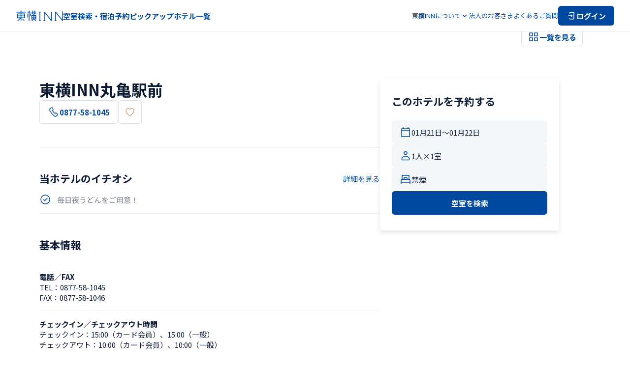

--- FILE ---
content_type: text/html; charset=utf-8
request_url: https://www.toyoko-inn.com/search/detail/00339/
body_size: 124318
content:
<!DOCTYPE html><html lang="ja"><head><meta charSet="utf-8"/><meta name="viewport" content="width=device-width, initial-scale=1.0, maximum-scale=1.0" class="jsx-422509146"/><title>【公式】東横INN丸亀駅前 | 香川県丸亀市のホテル・ビジネスホテル予約は東横イン</title><meta name="description" content="東横INN丸亀駅前は丸亀駅から徒歩1分。当サイトからの予約が最安値！会員登録や事前カード決済でさらにお得に！ビジネス出張、観光、 格安旅行など幅広い用途でご利用ください。"/><meta content="【公式】東横INN丸亀駅前 | 香川県丸亀市のホテル・ビジネスホテル予約は東横イン" property="og:title"/><meta content="東横INN丸亀駅前は丸亀駅から徒歩1分。当サイトからの予約が最安値！会員登録や事前カード決済でさらにお得に！ビジネス出張、観光、 格安旅行など幅広い用途でご利用ください。" property="og:description"/><meta content="https://toyoko-inn.imagewave.pictures/ioopvKm5E4jHEJTW82YSoh" property="og:image"/><meta content="summary_large_image" name="twitter:card"/><script type="application/ld+json">{"@context":"https://schema.org","@type":"Hotel","name":"東横INN丸亀駅前","description":"東横INN丸亀駅前は丸亀駅から徒歩1分。当サイトからの予約が最安値！会員登録や事前カード決済でさらにお得に！ビジネス出張、観光、 格安旅行など幅広い用途でご利用ください。","address":{"@type":"PostalAddress","streetAddress":"浜町26-1","addressLocality":"丸亀市","addressRegion":"香川県","postalCode":"763-0022","addressCountry":"JP"},"telephone":"+81-877-58-1045","faxNumber":"+81-877-58-1046","hasMap":"https://goo.gl/maps/Wh97keL8cSxKmATx8","image":["https://toyoko-inn.imagewave.pictures/DB5VNPNnd2h3vn2fhqDRhF","https://toyoko-inn.imagewave.pictures/WvhLQMxiMjzUCQF4z8FDnN","https://toyoko-inn.imagewave.pictures/Vbmi4ADqzqX4nGBAF4ZGZM","https://toyoko-inn.imagewave.pictures/QFEUtbU3HTbGMLKtTAWPXb","https://toyoko-inn.imagewave.pictures/WL4F7wPoztKG5SSjaNVV2J","https://imagedelivery.net/eWIoXELxFsjrCqoBwekbcw/NC8hSBvvZZABeC9Jhfuaqm/public","https://toyoko-inn.imagewave.pictures/TCkFBvWBSKPeu6PAa3JU4g","https://toyoko-inn.imagewave.pictures/3USzxjTKfybwKuDHHGU9ZB","https://toyoko-inn.imagewave.pictures/Fh9yhiXVwdokPinTvkaGBY","https://toyoko-inn.imagewave.pictures/hLxQ68S6djyrHBhKAFUDqi","https://toyoko-inn.imagewave.pictures/ifRjkmVewRDSUgu3DyrL28","https://toyoko-inn.imagewave.pictures/rHurGWGwTwh8EG7zauJE36","https://toyoko-inn.imagewave.pictures/BanhSyGeRya5NDy6DqdCK4","https://toyoko-inn.imagewave.pictures/J2jpUTZHLspCMK6DukDJMA","https://toyoko-inn.imagewave.pictures/iRapHkCT2fwJ3fV2Yx6zL7","https://toyoko-inn.imagewave.pictures/UVid4U7XbNQWPVhdDcyiLf","https://toyoko-inn.imagewave.pictures/HT5B9zZiK9pGDGCruWqQnJ","https://toyoko-inn.imagewave.pictures/fGHaDTcFaoQFDZ6aoGB46h","https://toyoko-inn.imagewave.pictures/YNS7S4mRyk7SqLGuQpLtgY","https://toyoko-inn.imagewave.pictures/mtN4oxT8PJUTDytkUXH6dG","https://toyoko-inn.imagewave.pictures/gPzgzGCDrRy8zKNkDHxaqG","https://toyoko-inn.imagewave.pictures/ioopvKm5E4jHEJTW82YSoh","https://toyoko-inn.imagewave.pictures/cD7XFhfgwKfVNQ3cAVo4t6","https://toyoko-inn.imagewave.pictures/EftFYKJHPVcSqGcd5YzAGP","https://toyoko-inn.imagewave.pictures/QwzuxcFD4msXkzLwaP6po5","https://toyoko-inn.imagewave.pictures/uw3Q2A3hsrVksqkyAxWbmc"],"checkinTime":"15:00","checkoutTime":"10:00","geo":{"@type":"GeoCoordinates","latitude":34.291582,"longitude":133.793658},"containsPlace":{"@type":"ParkingFacility","name":"平置き駐車場（車）","description":"24台収容、予約制・有料\n料金：￥800 / 1泊"},"amenityFeature":[{"@type":"LocationFeatureSpecification","name":"Wi-Fi","value":true},{"@type":"LocationFeatureSpecification","name":"有線LAN","value":true},{"@type":"LocationFeatureSpecification","name":"スマートテレビ","value":true},{"@type":"LocationFeatureSpecification","name":"デスク","value":true},{"@type":"LocationFeatureSpecification","name":"ドライヤー","value":true},{"@type":"LocationFeatureSpecification","name":"電話","value":true},{"@type":"LocationFeatureSpecification","name":"エアコン","value":true},{"@type":"LocationFeatureSpecification","name":"冷蔵庫","value":true},{"@type":"LocationFeatureSpecification","name":"加湿器","value":true},{"@type":"LocationFeatureSpecification","name":"バゲージラック","value":true},{"@type":"LocationFeatureSpecification","name":"電気ケトル","value":true},{"@type":"LocationFeatureSpecification","name":"歯磨きセット","value":true},{"@type":"LocationFeatureSpecification","name":"ズボンプレッサー","value":true},{"@type":"LocationFeatureSpecification","name":"客室スリッパ","value":true},{"@type":"LocationFeatureSpecification","name":"消臭スプレー","value":true},{"@type":"LocationFeatureSpecification","name":"ナイトウェア","value":true},{"@type":"LocationFeatureSpecification","name":"レインシャワー","value":true},{"@type":"LocationFeatureSpecification","name":"ユニットバス","value":true},{"@type":"LocationFeatureSpecification","name":"シャワートイレ","value":true},{"@type":"LocationFeatureSpecification","name":"ボディーソープ・シャンプー・コンディショナー","value":true},{"@type":"LocationFeatureSpecification","name":"バスタオル・タオル","value":true},{"@type":"LocationFeatureSpecification","name":"ナイトウェア","value":true},{"@type":"LocationFeatureSpecification","name":"スキンケアセット","value":true},{"@type":"LocationFeatureSpecification","name":"カミソリ","value":true},{"@type":"LocationFeatureSpecification","name":"お茶","value":true},{"@type":"LocationFeatureSpecification","name":"無料朝食","value":true},{"@type":"LocationFeatureSpecification","name":"アイロン貸出","value":true},{"@type":"LocationFeatureSpecification","name":"宅配便受付","value":true},{"@type":"LocationFeatureSpecification","name":"クリーニング受付","value":true},{"@type":"LocationFeatureSpecification","name":"マッサージ受付","value":true},{"@type":"LocationFeatureSpecification","name":"枕・毛布貸出","value":true},{"@type":"LocationFeatureSpecification","name":"タオル追加貸出（有料）","value":true},{"@type":"LocationFeatureSpecification","name":"コピー（有料）","value":true},{"@type":"LocationFeatureSpecification","name":"FAX（有料）","value":true},{"@type":"LocationFeatureSpecification","name":"自動チェックイン機","value":true},{"@type":"LocationFeatureSpecification","name":"コインランドリー","value":true},{"@type":"LocationFeatureSpecification","name":"AED","value":true},{"@type":"LocationFeatureSpecification","name":"ロビーWi-Fi","value":true},{"@type":"LocationFeatureSpecification","name":"自動販売機","value":true},{"@type":"LocationFeatureSpecification","name":"ウォーターサーバー","value":true},{"@type":"LocationFeatureSpecification","name":"製氷機","value":true},{"@type":"LocationFeatureSpecification","name":"電子レンジ","value":true},{"@type":"LocationFeatureSpecification","name":"EV 充電器","value":true},{"@type":"LocationFeatureSpecification","name":"ズボンプレッサー","value":true},{"@type":"LocationFeatureSpecification","name":"ハートフルルーム®B","value":true},{"@type":"LocationFeatureSpecification","name":"車いすトイレ（ロビー）","value":true}]}</script><script type="application/ld+json">{"@context":"https://schema.org","@type":"LodgingBusiness","name":"東横イン","legalName":"株式会社東横イン","logo":"https://www.toyoko-inn.com/images/logo_icon.png","address":{"@type":"PostalAddress","streetAddress":"新蒲田1-7-4","addressLocality":"大田区","addressRegion":"東京都","postalCode":"144-0054","addressCountry":"JP"},"url":"https://www.toyoko-inn.com/","sameAs":["https://www.toyoko-inn.co.jp/","https://twitter.com/ToyokoINN_JP","https://www.instagram.com/toyokoinn_official/","https://lin.ee/pBBsqjW","https://www.facebook.com/ToyokoInn","https://www.tiktok.com/@toyokoinn_official"]}</script><script type="application/ld+json">{"@context":"https://schema.org","@type":"BreadcrumbList","itemListElement":[{"@type":"ListItem","position":1,"name":"東横INNホーム","item":"https://www.toyoko-inn.com/"},{"@type":"ListItem","position":2,"name":"ホテル一覧","item":"https://www.toyoko-inn.com/hotel_list/"},{"@type":"ListItem","position":3,"name":"東横INN丸亀駅前"}]}</script><link rel="preload" as="image" imageSrcSet="https://toyoko-inn.imagewave.pictures/ioopvKm5E4jHEJTW82YSoh?width=16 16w, https://toyoko-inn.imagewave.pictures/ioopvKm5E4jHEJTW82YSoh?width=32 32w, https://toyoko-inn.imagewave.pictures/ioopvKm5E4jHEJTW82YSoh?width=48 48w, https://toyoko-inn.imagewave.pictures/ioopvKm5E4jHEJTW82YSoh?width=64 64w, https://toyoko-inn.imagewave.pictures/ioopvKm5E4jHEJTW82YSoh?width=96 96w, https://toyoko-inn.imagewave.pictures/ioopvKm5E4jHEJTW82YSoh?width=128 128w, https://toyoko-inn.imagewave.pictures/ioopvKm5E4jHEJTW82YSoh?width=256 256w, https://toyoko-inn.imagewave.pictures/ioopvKm5E4jHEJTW82YSoh?width=384 384w, https://toyoko-inn.imagewave.pictures/ioopvKm5E4jHEJTW82YSoh?width=640 640w, https://toyoko-inn.imagewave.pictures/ioopvKm5E4jHEJTW82YSoh?width=750 750w, https://toyoko-inn.imagewave.pictures/ioopvKm5E4jHEJTW82YSoh?width=828 828w, https://toyoko-inn.imagewave.pictures/ioopvKm5E4jHEJTW82YSoh?width=1080 1080w, https://toyoko-inn.imagewave.pictures/ioopvKm5E4jHEJTW82YSoh?width=1200 1200w, https://toyoko-inn.imagewave.pictures/ioopvKm5E4jHEJTW82YSoh?width=1920 1920w, https://toyoko-inn.imagewave.pictures/ioopvKm5E4jHEJTW82YSoh?width=2048 2048w, https://toyoko-inn.imagewave.pictures/ioopvKm5E4jHEJTW82YSoh?width=3840 3840w" imageSizes="700px" fetchpriority="high"/><link rel="preload" as="image" imageSrcSet="https://toyoko-inn.imagewave.pictures/DB5VNPNnd2h3vn2fhqDRhF?width=16 16w, https://toyoko-inn.imagewave.pictures/DB5VNPNnd2h3vn2fhqDRhF?width=32 32w, https://toyoko-inn.imagewave.pictures/DB5VNPNnd2h3vn2fhqDRhF?width=48 48w, https://toyoko-inn.imagewave.pictures/DB5VNPNnd2h3vn2fhqDRhF?width=64 64w, https://toyoko-inn.imagewave.pictures/DB5VNPNnd2h3vn2fhqDRhF?width=96 96w, https://toyoko-inn.imagewave.pictures/DB5VNPNnd2h3vn2fhqDRhF?width=128 128w, https://toyoko-inn.imagewave.pictures/DB5VNPNnd2h3vn2fhqDRhF?width=256 256w, https://toyoko-inn.imagewave.pictures/DB5VNPNnd2h3vn2fhqDRhF?width=384 384w, https://toyoko-inn.imagewave.pictures/DB5VNPNnd2h3vn2fhqDRhF?width=640 640w, https://toyoko-inn.imagewave.pictures/DB5VNPNnd2h3vn2fhqDRhF?width=750 750w, https://toyoko-inn.imagewave.pictures/DB5VNPNnd2h3vn2fhqDRhF?width=828 828w, https://toyoko-inn.imagewave.pictures/DB5VNPNnd2h3vn2fhqDRhF?width=1080 1080w, https://toyoko-inn.imagewave.pictures/DB5VNPNnd2h3vn2fhqDRhF?width=1200 1200w, https://toyoko-inn.imagewave.pictures/DB5VNPNnd2h3vn2fhqDRhF?width=1920 1920w, https://toyoko-inn.imagewave.pictures/DB5VNPNnd2h3vn2fhqDRhF?width=2048 2048w, https://toyoko-inn.imagewave.pictures/DB5VNPNnd2h3vn2fhqDRhF?width=3840 3840w" imageSizes="700px" fetchpriority="high"/><meta name="next-head-count" content="13"/><script src="https://cmp.datasign.co/v2/215da8ef17/cmp.js" data-hide-icon="true" async=""></script><link rel="icon" href="/favicons/favicon.ico" sizes="any"/><link rel="icon" href="/favicons/icon.svg" type="image/svg+xml"/><link rel="apple-touch-icon" href="/favicons/apple-touch-icon.png"/><link rel="manifest" href="/favicons/manifest.webmanifest" crossorigin="use-credentials"/><link rel="alternate" hrefLang="ja" href="https://www.toyoko-inn.com"/><link rel="alternate" hrefLang="ko" href="https://www.toyoko-inn.com/korea"/><link rel="alternate" hrefLang="zh-TW" href="https://www.toyoko-inn.com/china"/><link rel="alternate" hrefLang="zh-CN" href="https://www.toyoko-inn.com/china_cn"/><link rel="alternate" hrefLang="x-default" href="https://www.toyoko-inn.com/eng"/><script>
          (function(w,d,s,l,i){w[l]=w[l]||[];w[l].push({'gtm.start': new Date().getTime(),event:'gtm.js'});var f=d.getElementsByTagName(s)[0], j=d.createElement(s),dl=l!='dataLayer'?'&l='+l:'';j.async=true;j.src= 'https://www.googletagmanager.com/gtm.js?id='+i+dl;f.parentNode.insertBefore(j,f); })(window,document,'script','dataLayer','GTM-526NN7X3');
                  </script><link rel="preload" href="/_next/static/media/f2dba9fbcf2f771b-s.p.woff2" as="font" type="font/woff2" crossorigin="anonymous" data-next-font="size-adjust"/><link rel="preload" href="/_next/static/media/1755441e3a2fa970-s.p.woff2" as="font" type="font/woff2" crossorigin="anonymous" data-next-font="size-adjust"/><link rel="preload" href="/_next/static/media/45cca0c1391027f2-s.p.woff2" as="font" type="font/woff2" crossorigin="anonymous" data-next-font="size-adjust"/><link rel="preload" href="/_next/static/media/493c3cff6f1bd7f1-s.p.woff2" as="font" type="font/woff2" crossorigin="anonymous" data-next-font="size-adjust"/><link rel="preload" href="/_next/static/media/a7d1cce8496465df-s.p.woff2" as="font" type="font/woff2" crossorigin="anonymous" data-next-font="size-adjust"/><link rel="preload" href="/_next/static/css/cbfa689afe35f6ee.css" as="style"/><link rel="stylesheet" href="/_next/static/css/cbfa689afe35f6ee.css" data-n-g=""/><link rel="preload" href="/_next/static/css/aa5925de5b2c7353.css" as="style"/><link rel="stylesheet" href="/_next/static/css/aa5925de5b2c7353.css" data-n-p=""/><link rel="preload" href="/_next/static/css/bf4b274c220cff39.css" as="style"/><link rel="stylesheet" href="/_next/static/css/bf4b274c220cff39.css" data-n-p=""/><noscript data-n-css=""></noscript><script defer="" nomodule="" src="/_next/static/chunks/polyfills-c67a75d1b6f99dc8.js"></script><script src="/_next/static/chunks/webpack-65ff0b1a1c0dd6c7.js" defer=""></script><script src="/_next/static/chunks/framework-918963c1d31953b8.js" defer=""></script><script src="/_next/static/chunks/main-08328b02c0aaac77.js" defer=""></script><script src="/_next/static/chunks/pages/_app-ce9e116c564031ae.js" defer=""></script><script src="/_next/static/chunks/1604-30a8d062f2061c10.js" defer=""></script><script src="/_next/static/chunks/8272-3f54f1d996d33e91.js" defer=""></script><script src="/_next/static/chunks/1533-cc724b5d4d9160ce.js" defer=""></script><script src="/_next/static/chunks/6142-57e34b9aa0a1aca5.js" defer=""></script><script src="/_next/static/chunks/pages/search/detail/%5BhotelCode%5D-ba8149dc2af0aca8.js" defer=""></script><script src="/_next/static/Cdq_GiOyZYjrQWnzKr7d5/_buildManifest.js" defer=""></script><script src="/_next/static/Cdq_GiOyZYjrQWnzKr7d5/_ssgManifest.js" defer=""></script><style id="__jsx-422509146">body{font-family:'__Noto_Sans_JP_14aa68', '__Noto_Sans_JP_Fallback_14aa68'}</style></head><body><div><!-- Google Tag Manager (noscript) --><noscript><iframe src="https://www.googletagmanager.com/ns.html?id=GTM-526NN7X3" height="0" width="0" style="display:none;visibility:hidden"></iframe></noscript><!-- End Google Tag Manager (noscript) --></div><div id="__next"><div class="BasicLayout_all-wrapper__O_II3"><header class="Header_header-component__W0SZt"><div class="Header_header-inner__3zkY7"><a class="Header_logo__WUN9b" href="/"><img alt="東横INNのロゴ" loading="lazy" width="96" height="24" decoding="async" data-nimg="1" class="Image_image-component__beccw Image_-loading__RhfbX" style="color:transparent" srcSet="/_next/image?url=%2Fimages%2Flogo_icon.png&amp;w=96&amp;q=75 1x, /_next/image?url=%2Fimages%2Flogo_icon.png&amp;w=256&amp;q=75 2x" src="/_next/image?url=%2Fimages%2Flogo_icon.png&amp;w=256&amp;q=75"/></a><nav class="HeaderNavPC_nav-component__3Hge5"><ul class="HeaderNavPC_links__gOZlm HeaderNavPC_-bold__spTe6"><li><button class="HeaderNavPC_trigger-button__OiqB1 HeaderNavPC_hover-anime__lLTvX">空室検索・宿泊予約</button></li><li><a class="HeaderNavPC_hover-anime__lLTvX" href="/campaign/">ピックアップ</a></li><li><a class="HeaderNavPC_hover-anime__lLTvX" href="/hotel_list/">ホテル一覧</a></li></ul><ul class="HeaderNavPC_links__gOZlm HeaderNavPC_-normal__HCt2f"><li><button type="button" aria-haspopup="dialog" aria-expanded="false" aria-controls="radix-:Rqailm:" data-state="closed" class="HeaderNavPC_dropdown-trigger__uVmVb"><span>東横INNについて</span><div class="HeaderNavPC_icon__DitRf HeaderNavPC_-down__O8_yt"><svg xmlns="http://www.w3.org/2000/svg" viewBox="0 0 24 24" fill="none" width="16" height="16" stroke="#00489D"><path d="M17 10L12 15L7 10" stroke-width="1.5" stroke-linecap="round" stroke-linejoin="round"></path></svg></div><div class="HeaderNavPC_icon__DitRf HeaderNavPC_-up__BLchn"><svg xmlns="http://www.w3.org/2000/svg" viewBox="0 0 24 24" fill="none" width="16" height="16" stroke="#00489D"><path d="M17 14L12 9L7 14" stroke-width="1.5" stroke-linecap="round" stroke-linejoin="round"></path></svg></div></button></li><li><a class="HeaderNavPC_hover-anime__lLTvX" href="/business/">法人のお客さま</a></li><li><a class="HeaderNavPC_hover-anime__lLTvX" href="/faq/">よくあるご質問</a></li><li><a href="/login/"><button type="button" class="Action_action-button__qFzyI HeaderNavPC_login-button__9jImL"><svg width="20" height="20" viewBox="0 0 24 24" fill="none" xmlns="http://www.w3.org/2000/svg" stroke="#FFF" stroke-width="1.5" stroke-linecap="round" stroke-linejoin="round"><path d="M8 6V4H18V20H8V18"></path><path d="M12 10L14 12M14 12L12 14M14 12H5"></path></svg><span>ログイン</span></button></a></li></ul></nav><div class="HeaderNavSP_nav-component__EMlpQ"><button class="HeaderNavSP_button__tw_Jv"><svg width="28" height="28" viewBox="0 0 24 24" fill="none" xmlns="http://www.w3.org/2000/svg" stroke="#00489D" stroke-width="1.5" stroke-linecap="round" stroke-linejoin="round"><path d="M8 6V4H18V20H8V18"></path><path d="M12 10L14 12M14 12L12 14M14 12H5"></path></svg></button><button class="HeaderNavSP_menu-trigger__Vvvx_" type="button" aria-haspopup="dialog" aria-expanded="false" aria-controls="radix-:Rbailm:" data-state="closed"><svg xmlns="http://www.w3.org/2000/svg" viewBox="0 0 24 24" fill="none" stroke-width="1.5" stroke-linecap="round" stroke-linejoin="round" width="28" height="28" stroke="#00489D"><path d="M3 6H21"></path><path d="M3 12H21"></path><path d="M3 18H21"></path></svg></button></div></div></header><div class="Header_border-bottom__K3TaB"></div><main class="BasicLayout_component-basic-layout__SSjL0"><div class="BasicLayout_content__sN2Em"><div class="_hotelCode__hotel-detail-page__Rp04K"><div class="Gallery_gallery-component__8hevU"><div class="Gallery_pc-images__lc0Um"><div class="Gallery_wrapper__xK866"><img alt="外観" fetchpriority="high" decoding="async" data-nimg="fill" class="Image_image-component__beccw Image_-loading__RhfbX Image_-hotelexterior__P5v81" style="position:absolute;height:100%;width:100%;left:0;top:0;right:0;bottom:0;color:transparent" sizes="700px" srcSet="https://toyoko-inn.imagewave.pictures/ioopvKm5E4jHEJTW82YSoh?width=16 16w, https://toyoko-inn.imagewave.pictures/ioopvKm5E4jHEJTW82YSoh?width=32 32w, https://toyoko-inn.imagewave.pictures/ioopvKm5E4jHEJTW82YSoh?width=48 48w, https://toyoko-inn.imagewave.pictures/ioopvKm5E4jHEJTW82YSoh?width=64 64w, https://toyoko-inn.imagewave.pictures/ioopvKm5E4jHEJTW82YSoh?width=96 96w, https://toyoko-inn.imagewave.pictures/ioopvKm5E4jHEJTW82YSoh?width=128 128w, https://toyoko-inn.imagewave.pictures/ioopvKm5E4jHEJTW82YSoh?width=256 256w, https://toyoko-inn.imagewave.pictures/ioopvKm5E4jHEJTW82YSoh?width=384 384w, https://toyoko-inn.imagewave.pictures/ioopvKm5E4jHEJTW82YSoh?width=640 640w, https://toyoko-inn.imagewave.pictures/ioopvKm5E4jHEJTW82YSoh?width=750 750w, https://toyoko-inn.imagewave.pictures/ioopvKm5E4jHEJTW82YSoh?width=828 828w, https://toyoko-inn.imagewave.pictures/ioopvKm5E4jHEJTW82YSoh?width=1080 1080w, https://toyoko-inn.imagewave.pictures/ioopvKm5E4jHEJTW82YSoh?width=1200 1200w, https://toyoko-inn.imagewave.pictures/ioopvKm5E4jHEJTW82YSoh?width=1920 1920w, https://toyoko-inn.imagewave.pictures/ioopvKm5E4jHEJTW82YSoh?width=2048 2048w, https://toyoko-inn.imagewave.pictures/ioopvKm5E4jHEJTW82YSoh?width=3840 3840w" src="https://toyoko-inn.imagewave.pictures/ioopvKm5E4jHEJTW82YSoh?width=3840"/></div><div class="Gallery_wrapper__xK866"><img alt="シングル" fetchpriority="high" decoding="async" data-nimg="fill" class="Image_image-component__beccw Image_-loading__RhfbX Image_-default___y1MY" style="position:absolute;height:100%;width:100%;left:0;top:0;right:0;bottom:0;color:transparent" sizes="700px" srcSet="https://toyoko-inn.imagewave.pictures/DB5VNPNnd2h3vn2fhqDRhF?width=16 16w, https://toyoko-inn.imagewave.pictures/DB5VNPNnd2h3vn2fhqDRhF?width=32 32w, https://toyoko-inn.imagewave.pictures/DB5VNPNnd2h3vn2fhqDRhF?width=48 48w, https://toyoko-inn.imagewave.pictures/DB5VNPNnd2h3vn2fhqDRhF?width=64 64w, https://toyoko-inn.imagewave.pictures/DB5VNPNnd2h3vn2fhqDRhF?width=96 96w, https://toyoko-inn.imagewave.pictures/DB5VNPNnd2h3vn2fhqDRhF?width=128 128w, https://toyoko-inn.imagewave.pictures/DB5VNPNnd2h3vn2fhqDRhF?width=256 256w, https://toyoko-inn.imagewave.pictures/DB5VNPNnd2h3vn2fhqDRhF?width=384 384w, https://toyoko-inn.imagewave.pictures/DB5VNPNnd2h3vn2fhqDRhF?width=640 640w, https://toyoko-inn.imagewave.pictures/DB5VNPNnd2h3vn2fhqDRhF?width=750 750w, https://toyoko-inn.imagewave.pictures/DB5VNPNnd2h3vn2fhqDRhF?width=828 828w, https://toyoko-inn.imagewave.pictures/DB5VNPNnd2h3vn2fhqDRhF?width=1080 1080w, https://toyoko-inn.imagewave.pictures/DB5VNPNnd2h3vn2fhqDRhF?width=1200 1200w, https://toyoko-inn.imagewave.pictures/DB5VNPNnd2h3vn2fhqDRhF?width=1920 1920w, https://toyoko-inn.imagewave.pictures/DB5VNPNnd2h3vn2fhqDRhF?width=2048 2048w, https://toyoko-inn.imagewave.pictures/DB5VNPNnd2h3vn2fhqDRhF?width=3840 3840w" src="https://toyoko-inn.imagewave.pictures/DB5VNPNnd2h3vn2fhqDRhF?width=3840"/></div></div><button class="Gallery_button__ptuVm"><svg xmlns="http://www.w3.org/2000/svg" viewBox="0 0 24 24" fill="none" stroke-width="1.5" stroke-linejoin="round" width="24" height="24" stroke="#00489D"><rect x="4" y="4" width="6" height="6"></rect><rect x="14" y="14" width="6" height="6"></rect><rect x="4" y="14" width="6" height="6"></rect><rect x="14" y="4" width="6" height="6"></rect></svg><span class="Gallery_text__rGlgY">一覧を見る</span></button></div><div class="_hotelCode__content__pX5GB"><div class="_hotelCode__left__bzrPH"><div class="_hotelCode__title-block__MZ7Ev"><h1 class="_hotelCode__name__FEn4j">東横INN丸亀駅前</h1><div class="_hotelCode__buttons__oJ5c7"><button disabled="" class="Action_action-button__qFzyI Action_-secondary__LUK2A Action_-l__rHCrb _hotelCode__phone-number-pc__Zj_Id"><svg xmlns="http://www.w3.org/2000/svg" viewBox="0 0 24 24" fill="none" stroke-width="1.5" stroke-linejoin="round" width="24" height="24" stroke="#00489D"><path d="M4.52151 9.63075C3.51911 7.83378 4.02031 5.63747 5.52391 4.43949L5.62415 4.33966C6.32583 3.74067 7.22799 3.34134 8.13015 3.34134H8.93207C9.03231 3.24151 9.23279 3.34134 9.23279 3.44117L11.0371 6.93529C11.1374 7.13495 11.1374 7.43445 10.9369 7.63411L9.83423 8.5326C9.73399 8.63243 9.63375 8.93193 9.73399 9.13159C10.9369 11.2281 12.4405 13.1249 14.345 14.7222C14.5455 14.822 14.746 14.822 14.9465 14.7222L16.0491 13.8237C16.2496 13.624 16.5503 13.624 16.7508 13.8237L19.8582 16.2197C19.9585 16.3195 20.0587 16.4193 19.9585 16.5192L19.758 17.3178C19.5575 18.2163 19.0563 19.0149 18.3546 19.6139L18.2544 19.7138C16.7508 21.0116 14.4453 21.0116 12.9417 19.8136C9.53351 16.9185 6.62655 13.5242 4.52151 9.63075Z"></path></svg>0877-58-1045</button><button class="Action_action-button__qFzyI Action_-secondary__LUK2A Action_-l__rHCrb Action_-onlyicon__t9bBc"><svg xmlns="http://www.w3.org/2000/svg" viewBox="0 0 24 24" stroke="#D8A27E" stroke-width="1.5" stroke-linejoin="round" width="24" height="24" fill="none"><path d="M11.9989 19.9955C11.9989 19.9955 4 14.7101 4 9.31461C4 6.82166 6.02677 4.79999 8.52601 4.79999C9.92135 4.79999 11.1688 5.60895 11.9989 6.59996C12.829 5.60895 14.0764 4.79999 15.474 4.79999C17.9732 4.79999 20 6.82166 20 9.31461C20 14.7101 11.9989 19.9955 11.9989 19.9955Z"></path></svg></button></div></div><div class="_hotelCode__info-block__oGHMb"><section class="_hotelCode__section-block__lWcAa"><div class="_hotelCode__hotel-recommend__D5n5U"><div class="_hotelCode__heading__xNMa_"><h2 class="_hotelCode__title__bmE57">当ホテルのイチオシ</h2><a class="style_textlink-component__Smhh6 style_-inline__pVPwC" href="/search/detail/00339/recommend/">詳細を見る</a></div><div><div class="_hotelCode__recommend-card__6P_kR"><svg width="24" height="24" viewBox="0 0 24 24" fill="none" xmlns="http://www.w3.org/2000/svg"><path d="M12 21C16.9706 21 21 16.9706 21 12C21 7.02944 16.9706 3 12 3C7.02944 3 3 7.02944 3 12C3 16.9706 7.02944 21 12 21Z" stroke="#00489D" stroke-width="1.5"></path><path d="M16.0368 9.45442L10.9456 14.5456L8.40002 12" stroke="#00489D" stroke-width="1.5" stroke-linecap="round" stroke-linejoin="round"></path></svg><p class="_hotelCode__info__CjQ7S">毎日夜うどんをご用意！</p></div></div></div></section><section class="_hotelCode__section-block__lWcAa"><div class="_hotelCode__section-title__eMFSd"><h2 class="_hotelCode__title__bmE57">基本情報</h2></div><div class="CardTitleBody_card-title-body-component__XetyM"><h4 class="CardTitleBody_title__wtI6D">電話／FAX</h4><div class="CardTitleBody_body__e_Ds7"><p>TEL：<!-- -->0877-58-1045</p><p>FAX：<!-- -->0877-58-1046</p></div></div><div class="CardTitleBody_card-title-body-component__XetyM"><h4 class="CardTitleBody_title__wtI6D">チェックイン／チェックアウト時間</h4><div class="CardTitleBody_body__e_Ds7"><p>チェックイン：<!-- -->15:00（カード会員）<!-- -->、<!-- -->15:00（一般）</p><p>チェックアウト：<!-- -->10:00（カード会員）<!-- -->、<!-- -->10:00（一般）</p></div></div><div class="CardTitleBody_card-title-body-component__XetyM"><h4 class="CardTitleBody_title__wtI6D">朝食</h4><div class="CardTitleBody_body__e_Ds7"><div class="_hotelCode__breakfast-style__pCdz5"><a class="style_textlink-component__Smhh6 style_-grid__HoLZD style_-double__f_t_F" target="_blank" rel="noreferrer noopener" href="/campaign/breakfast_style/"><svg width="24" height="24" stroke="#00489D" viewBox="0 0 24 24" fill="none" xmlns="http://www.w3.org/2000/svg"><path d="M11.5 21C16.75 21 21 16.75 21 11.5C21 6.25 16.75 2 11.5 2C6.25 2 2 6.25 2 11.5C2 16.75 6.25 21 11.5 21Z" stroke-width="1.5" stroke-linejoin="round"></path><path d="M4.43005 13.34L7.40005 16.31C8.49005 17.4 10.1701 17.5 11.1501 16.52C12.1301 15.54 12.0301 13.87 10.9401 12.77L7.97005 9.79999" stroke-width="1.5" stroke-linecap="round" stroke-linejoin="round"></path><path d="M6.19995 11.57L16.63 22" stroke-width="1.5" stroke-linecap="round" stroke-linejoin="round"></path><path d="M16.52 11.15L22 16.63" stroke-width="1.5" stroke-linecap="round" stroke-linejoin="round"></path><path d="M16.5201 11.15C17.5401 10.13 17.2501 8.20002 15.8801 6.84002C14.5101 5.47002 12.5801 5.19002 11.5701 6.20002C10.5501 7.22002 10.8401 9.15002 12.2101 10.51C13.5801 11.88 15.5101 12.16 16.5201 11.15Z" stroke-width="1.5" stroke-linecap="round" stroke-linejoin="round"></path></svg>ビュッフェstyle朝食（無料）</a><p><span>提供時間：6:30〜9:00</span></p></div></div></div><div class="CardTitleBody_card-title-body-component__XetyM"><h4 class="CardTitleBody_title__wtI6D">利用可能なお支払い方法（現地払い）</h4><div class="CardTitleBody_body__e_Ds7"><p>現金のほか以下のお支払い方法がご利用可能です</p><ul class="_hotelCode__pay-list__jOzLl"><li><img alt="JCB" loading="lazy" width="39" height="39" decoding="async" data-nimg="1" class="Image_image-component__beccw Image_-loading__RhfbX" style="color:transparent" srcSet="/_next/image?url=%2Fimages%2Fpay%2Fjcb.png&amp;w=48&amp;q=75 1x, /_next/image?url=%2Fimages%2Fpay%2Fjcb.png&amp;w=96&amp;q=75 2x" src="/_next/image?url=%2Fimages%2Fpay%2Fjcb.png&amp;w=96&amp;q=75"/></li><li><img alt="VISA" loading="lazy" width="39" height="39" decoding="async" data-nimg="1" class="Image_image-component__beccw Image_-loading__RhfbX" style="color:transparent" srcSet="/_next/image?url=%2Fimages%2Fpay%2Fvisa.png&amp;w=48&amp;q=75 1x, /_next/image?url=%2Fimages%2Fpay%2Fvisa.png&amp;w=96&amp;q=75 2x" src="/_next/image?url=%2Fimages%2Fpay%2Fvisa.png&amp;w=96&amp;q=75"/></li><li><img alt="Diners" loading="lazy" width="39" height="39" decoding="async" data-nimg="1" class="Image_image-component__beccw Image_-loading__RhfbX" style="color:transparent" srcSet="/_next/image?url=%2Fimages%2Fpay%2Fdiners.png&amp;w=48&amp;q=75 1x, /_next/image?url=%2Fimages%2Fpay%2Fdiners.png&amp;w=96&amp;q=75 2x" src="/_next/image?url=%2Fimages%2Fpay%2Fdiners.png&amp;w=96&amp;q=75"/></li><li><img alt="AMEX" loading="lazy" width="39" height="39" decoding="async" data-nimg="1" class="Image_image-component__beccw Image_-loading__RhfbX" style="color:transparent" srcSet="/_next/image?url=%2Fimages%2Fpay%2Famex.png&amp;w=48&amp;q=75 1x, /_next/image?url=%2Fimages%2Fpay%2Famex.png&amp;w=96&amp;q=75 2x" src="/_next/image?url=%2Fimages%2Fpay%2Famex.png&amp;w=96&amp;q=75"/></li><li><img alt="MASTER" loading="lazy" width="39" height="39" decoding="async" data-nimg="1" class="Image_image-component__beccw Image_-loading__RhfbX" style="color:transparent" srcSet="/_next/image?url=%2Fimages%2Fpay%2Fmaster.png&amp;w=48&amp;q=75 1x, /_next/image?url=%2Fimages%2Fpay%2Fmaster.png&amp;w=96&amp;q=75 2x" src="/_next/image?url=%2Fimages%2Fpay%2Fmaster.png&amp;w=96&amp;q=75"/></li><li><img alt="銀聯" loading="lazy" width="39" height="39" decoding="async" data-nimg="1" class="Image_image-component__beccw Image_-loading__RhfbX" style="color:transparent" srcSet="/_next/image?url=%2Fimages%2Fpay%2Funion_pay.png&amp;w=48&amp;q=75 1x, /_next/image?url=%2Fimages%2Fpay%2Funion_pay.png&amp;w=96&amp;q=75 2x" src="/_next/image?url=%2Fimages%2Fpay%2Funion_pay.png&amp;w=96&amp;q=75"/></li></ul><ul class="_hotelCode__pay-list__jOzLl"><li><img alt="PayPay" loading="lazy" width="39" height="39" decoding="async" data-nimg="1" class="Image_image-component__beccw Image_-loading__RhfbX" style="color:transparent" srcSet="/_next/image?url=%2Fimages%2Fpay%2Fpay_pay.png&amp;w=48&amp;q=75 1x, /_next/image?url=%2Fimages%2Fpay%2Fpay_pay.png&amp;w=96&amp;q=75 2x" src="/_next/image?url=%2Fimages%2Fpay%2Fpay_pay.png&amp;w=96&amp;q=75"/></li><li><img alt="au pay" loading="lazy" width="39" height="39" decoding="async" data-nimg="1" class="Image_image-component__beccw Image_-loading__RhfbX" style="color:transparent" srcSet="/_next/image?url=%2Fimages%2Fpay%2Fau_pay.png&amp;w=48&amp;q=75 1x, /_next/image?url=%2Fimages%2Fpay%2Fau_pay.png&amp;w=96&amp;q=75 2x" src="/_next/image?url=%2Fimages%2Fpay%2Fau_pay.png&amp;w=96&amp;q=75"/></li><li><img alt="D払い" loading="lazy" width="39" height="39" decoding="async" data-nimg="1" class="Image_image-component__beccw Image_-loading__RhfbX" style="color:transparent" srcSet="/_next/image?url=%2Fimages%2Fpay%2Fd_pay.png&amp;w=48&amp;q=75 1x, /_next/image?url=%2Fimages%2Fpay%2Fd_pay.png&amp;w=96&amp;q=75 2x" src="/_next/image?url=%2Fimages%2Fpay%2Fd_pay.png&amp;w=96&amp;q=75"/></li><li><img alt="メルペイ" loading="lazy" width="39" height="39" decoding="async" data-nimg="1" class="Image_image-component__beccw Image_-loading__RhfbX" style="color:transparent" srcSet="/_next/image?url=%2Fimages%2Fpay%2Fmer_pay.png&amp;w=48&amp;q=75 1x, /_next/image?url=%2Fimages%2Fpay%2Fmer_pay.png&amp;w=96&amp;q=75 2x" src="/_next/image?url=%2Fimages%2Fpay%2Fmer_pay.png&amp;w=96&amp;q=75"/></li><li><img alt="ゆうちょPay" loading="lazy" width="39" height="39" decoding="async" data-nimg="1" class="Image_image-component__beccw Image_-loading__RhfbX" style="color:transparent" srcSet="/_next/image?url=%2Fimages%2Fpay%2Fyucho_pay.png&amp;w=48&amp;q=75 1x, /_next/image?url=%2Fimages%2Fpay%2Fyucho_pay.png&amp;w=96&amp;q=75 2x" src="/_next/image?url=%2Fimages%2Fpay%2Fyucho_pay.png&amp;w=96&amp;q=75"/></li><li><img alt="Bank Pay" loading="lazy" width="39" height="39" decoding="async" data-nimg="1" class="Image_image-component__beccw Image_-loading__RhfbX" style="color:transparent" srcSet="/_next/image?url=%2Fimages%2Fpay%2Fbank_pay.png&amp;w=48&amp;q=75 1x, /_next/image?url=%2Fimages%2Fpay%2Fbank_pay.png&amp;w=96&amp;q=75 2x" src="/_next/image?url=%2Fimages%2Fpay%2Fbank_pay.png&amp;w=96&amp;q=75"/></li><li><img alt="J-Coin Pay" loading="lazy" width="39" height="39" decoding="async" data-nimg="1" class="Image_image-component__beccw Image_-loading__RhfbX" style="color:transparent" srcSet="/_next/image?url=%2Fimages%2Fpay%2Fjcoin_pay.png&amp;w=48&amp;q=75 1x, /_next/image?url=%2Fimages%2Fpay%2Fjcoin_pay.png&amp;w=96&amp;q=75 2x" src="/_next/image?url=%2Fimages%2Fpay%2Fjcoin_pay.png&amp;w=96&amp;q=75"/></li><li><img alt="Rpay" loading="lazy" width="39" height="39" decoding="async" data-nimg="1" class="Image_image-component__beccw Image_-loading__RhfbX" style="color:transparent" srcSet="/_next/image?url=%2Fimages%2Fpay%2Fr_pay.png&amp;w=48&amp;q=75 1x, /_next/image?url=%2Fimages%2Fpay%2Fr_pay.png&amp;w=96&amp;q=75 2x" src="/_next/image?url=%2Fimages%2Fpay%2Fr_pay.png&amp;w=96&amp;q=75"/></li><li><img alt="AEON Pay" loading="lazy" width="39" height="39" decoding="async" data-nimg="1" class="Image_image-component__beccw Image_-loading__RhfbX" style="color:transparent" srcSet="/_next/image?url=%2Fimages%2Fpay%2Faeon_pay.png&amp;w=48&amp;q=75 1x, /_next/image?url=%2Fimages%2Fpay%2Faeon_pay.png&amp;w=96&amp;q=75 2x" src="/_next/image?url=%2Fimages%2Fpay%2Faeon_pay.png&amp;w=96&amp;q=75"/></li><li><img alt="Alipay" loading="lazy" width="39" height="39" decoding="async" data-nimg="1" class="Image_image-component__beccw Image_-loading__RhfbX" style="color:transparent" srcSet="/_next/image?url=%2Fimages%2Fpay%2Fali_pay.png&amp;w=48&amp;q=75 1x, /_next/image?url=%2Fimages%2Fpay%2Fali_pay.png&amp;w=96&amp;q=75 2x" src="/_next/image?url=%2Fimages%2Fpay%2Fali_pay.png&amp;w=96&amp;q=75"/></li><li><img alt="WeChatPay" loading="lazy" width="39" height="39" decoding="async" data-nimg="1" class="Image_image-component__beccw Image_-loading__RhfbX" style="color:transparent" srcSet="/_next/image?url=%2Fimages%2Fpay%2Fwechat_pay.png&amp;w=48&amp;q=75 1x, /_next/image?url=%2Fimages%2Fpay%2Fwechat_pay.png&amp;w=96&amp;q=75 2x" src="/_next/image?url=%2Fimages%2Fpay%2Fwechat_pay.png&amp;w=96&amp;q=75"/></li></ul></div></div><div class="CardTitleBody_card-title-body-component__XetyM"><h4 class="CardTitleBody_title__wtI6D">利用可能なお支払い方法（オンライン）</h4><div class="CardTitleBody_body__e_Ds7"><ul class="_hotelCode__pay-list__jOzLl"><li><img alt="JCB" loading="lazy" width="39" height="39" decoding="async" data-nimg="1" class="Image_image-component__beccw Image_-loading__RhfbX" style="color:transparent" srcSet="/_next/image?url=%2Fimages%2Fpay%2Fjcb.png&amp;w=48&amp;q=75 1x, /_next/image?url=%2Fimages%2Fpay%2Fjcb.png&amp;w=96&amp;q=75 2x" src="/_next/image?url=%2Fimages%2Fpay%2Fjcb.png&amp;w=96&amp;q=75"/></li><li><img alt="VISA" loading="lazy" width="39" height="39" decoding="async" data-nimg="1" class="Image_image-component__beccw Image_-loading__RhfbX" style="color:transparent" srcSet="/_next/image?url=%2Fimages%2Fpay%2Fvisa.png&amp;w=48&amp;q=75 1x, /_next/image?url=%2Fimages%2Fpay%2Fvisa.png&amp;w=96&amp;q=75 2x" src="/_next/image?url=%2Fimages%2Fpay%2Fvisa.png&amp;w=96&amp;q=75"/></li><li><img alt="Diners" loading="lazy" width="39" height="39" decoding="async" data-nimg="1" class="Image_image-component__beccw Image_-loading__RhfbX" style="color:transparent" srcSet="/_next/image?url=%2Fimages%2Fpay%2Fdiners.png&amp;w=48&amp;q=75 1x, /_next/image?url=%2Fimages%2Fpay%2Fdiners.png&amp;w=96&amp;q=75 2x" src="/_next/image?url=%2Fimages%2Fpay%2Fdiners.png&amp;w=96&amp;q=75"/></li><li><img alt="AMEX" loading="lazy" width="39" height="39" decoding="async" data-nimg="1" class="Image_image-component__beccw Image_-loading__RhfbX" style="color:transparent" srcSet="/_next/image?url=%2Fimages%2Fpay%2Famex.png&amp;w=48&amp;q=75 1x, /_next/image?url=%2Fimages%2Fpay%2Famex.png&amp;w=96&amp;q=75 2x" src="/_next/image?url=%2Fimages%2Fpay%2Famex.png&amp;w=96&amp;q=75"/></li><li><img alt="MASTER" loading="lazy" width="39" height="39" decoding="async" data-nimg="1" class="Image_image-component__beccw Image_-loading__RhfbX" style="color:transparent" srcSet="/_next/image?url=%2Fimages%2Fpay%2Fmaster.png&amp;w=48&amp;q=75 1x, /_next/image?url=%2Fimages%2Fpay%2Fmaster.png&amp;w=96&amp;q=75 2x" src="/_next/image?url=%2Fimages%2Fpay%2Fmaster.png&amp;w=96&amp;q=75"/></li></ul></div></div></section><section class="_hotelCode__section-block__lWcAa"><div class="_hotelCode__section-title__eMFSd"><h2 class="_hotelCode__title__bmE57">アクセス</h2></div><div class="_hotelCode__access-map__I81bn"><img src="https://toyoko-inn.imagewave.pictures/RrPQ5jQEDZyyaqxK48sggA" loading="lazy" alt="" class="_hotelCode__img__KmxSj Image_image-component__beccw Image_-loading__RhfbX"/><p class="_hotelCode__address__8XDqq">〒763-0022 香川県丸亀市浜町26-1</p><a href="https://goo.gl/maps/Wh97keL8cSxKmATx8" target="_blank" class="_hotelCode__link__6CTi9" rel="noreferrer"><svg xmlns="http://www.w3.org/2000/svg" viewBox="0 0 24 24" fill="none" width="24" height="24" stroke="#00489D"><path d="M18.375 9.875C18.375 15.1875 12 20.5 12 20.5C12 20.5 5.625 15.1875 5.625 9.875C5.625 6.35418 8.47918 3.5 12 3.5C15.5208 3.5 18.375 6.35418 18.375 9.875Z" stroke-width="1.5" stroke-linejoin="round"></path><circle cx="12" cy="9.875" r="2.125" stroke-width="1.5" stroke-linejoin="round"></circle></svg>Googleマップ</a></div><div class="CardTitleBody_card-title-body-component__XetyM"><h4 class="CardTitleBody_title__wtI6D">電車でお越しの方</h4><div class="CardTitleBody_body__e_Ds7"><p>JR四国予讃線丸亀駅南口から徒歩1分</p></div></div><div class="_hotelCode__button-block__9ia1T"></div></section><section class="_hotelCode__section-block__lWcAa"><div class="_hotelCode__section-title__eMFSd"><h2 class="_hotelCode__title__bmE57">駐車場</h2></div><div class="CardTitleBody_card-title-body-component__XetyM"><h4 class="CardTitleBody_title__wtI6D">平置き駐車場（車）</h4><div class="CardTitleBody_body__e_Ds7"><p>24台収容、予約制・有料</p><p>料金：￥800 / 1泊</p></div></div><div class="CardTitleBody_card-title-body-component__XetyM"><h4 class="CardTitleBody_title__wtI6D">駐車場（バス）</h4><div class="CardTitleBody_body__e_Ds7">大型バス駐車場が近隣にございます。
詳細は店舗にご連絡ください。</div></div><div data-orientation="vertical"><div data-state="closed" data-orientation="vertical"><div data-state="closed" id="radix-:R7idkqlm:" hidden="" role="region" aria-labelledby="radix-:R3idkqlm:" data-orientation="vertical" class="AccordionList_answer-content__YJ0a_" style="--radix-accordion-content-height:var(--radix-collapsible-content-height);--radix-accordion-content-width:var(--radix-collapsible-content-width)"></div><button class="AccordionToggleButton_more-button__Wpuw6" type="button" aria-controls="radix-:R7idkqlm:" aria-expanded="false" data-state="closed" data-orientation="vertical" id="radix-:R3idkqlm:" data-radix-collection-item=""><span class="AccordionToggleButton_text__TAOlC AccordionToggleButton_-open__wUDnd"><svg width="24" height="24" stroke="#00489D" stroke-width="1.5" stroke-linecap="round" viewBox="0 0 24 24" fill="none" xmlns="http://www.w3.org/2000/svg"><path d="M4.5 12H19.5"></path><path d="M12 4.5L12 19.5"></path></svg>もっと見る</span><span class="AccordionToggleButton_text__TAOlC AccordionToggleButton_-close__vdV7R"><svg width="24" height="24" stroke="#00489D" stroke-width="1.5" stroke-linecap="round" viewBox="0 0 24 24" fill="none" xmlns="http://www.w3.org/2000/svg"><path d="M5 12H20"></path></svg>閉じる</span></button></div></div></section><section class="HotelDetailAmenity_hotel-detail-amenity-component__caOx4"><div class="HotelDetailAmenity_title-wrapper__TA5YD"><h2 class="HotelDetailAmenity_title__NkWnV">アメニティ</h2><button type="button" class="HotelDetailAmenityModal_modal-open-button__Nd7Zu" aria-haspopup="dialog" aria-expanded="false" aria-controls="radix-:R2atkqlm:" data-state="closed">すべて見る</button></div><ul class="HotelDetailAmenity_list__XXrP_"><li class="HotelDetailAmenity_item__pjGqz"><svg viewBox="0 0 24 24" fill="none" xmlns="http://www.w3.org/2000/svg" width="24" height="24"><path d="M12 19C12.5523 19 13 18.5523 13 18C13 17.4477 12.5523 17 12 17C11.4477 17 11 17.4477 11 18C11 18.5523 11.4477 19 12 19Z" fill="#0D1A33"></path><path d="M15.4857 14.9017C14.5612 13.9721 13.2201 13.4 12.0111 13.4H11.9603C10.7412 13.4 9.41025 13.9721 8.48572 14.9017" stroke="#0D1A33" stroke-width="1.5" stroke-linecap="round" stroke-linejoin="round"></path><path d="M18.375 11.925C16.6252 10.1535 14.3638 9.17505 12 9.17505C9.63624 9.17505 7.3748 10.1535 5.625 11.925" stroke="#0D1A33" stroke-width="1.5" stroke-linecap="round" stroke-linejoin="round"></path><path d="M21 9C18.6402 6.42708 15.4427 5 12 5C8.55732 5 5.35982 6.42708 3 9" stroke="#0D1A33" stroke-width="1.5" stroke-linecap="round" stroke-linejoin="round"></path></svg><p>Wi-Fi</p></li><li class="HotelDetailAmenity_item__pjGqz"><svg viewBox="0 0 24 24" fill="none" xmlns="http://www.w3.org/2000/svg" width="24" height="24"><path d="M7 12.5C7.55228 12.5 8 12.0523 8 11.5C8 10.9477 7.55228 10.5 7 10.5C6.44772 10.5 6 10.9477 6 11.5C6 12.0523 6.44772 12.5 7 12.5Z" fill="#0D1A33"></path><path d="M7 16.5C7.55228 16.5 8 16.0523 8 15.5C8 14.9477 7.55228 14.5 7 14.5C6.44772 14.5 6 14.9477 6 15.5C6 16.0523 6.44772 16.5 7 16.5Z" fill="#0D1A33"></path><path d="M7 20.5C7.55228 20.5 8 20.0523 8 19.5C8 18.9477 7.55228 18.5 7 18.5C6.44772 18.5 6 18.9477 6 19.5C6 20.0523 6.44772 20.5 7 20.5Z" fill="#0D1A33"></path><path d="M12 12.5C12.5523 12.5 13 12.0523 13 11.5C13 10.9477 12.5523 10.5 12 10.5C11.4477 10.5 11 10.9477 11 11.5C11 12.0523 11.4477 12.5 12 12.5Z" fill="#0D1A33"></path><path d="M12 16.5C12.5523 16.5 13 16.0523 13 15.5C13 14.9477 12.5523 14.5 12 14.5C11.4477 14.5 11 14.9477 11 15.5C11 16.0523 11.4477 16.5 12 16.5Z" fill="#0D1A33"></path><path d="M12 20.5C12.5523 20.5 13 20.0523 13 19.5C13 18.9477 12.5523 18.5 12 18.5C11.4477 18.5 11 18.9477 11 19.5C11 20.0523 11.4477 20.5 12 20.5Z" fill="#0D1A33"></path><path d="M17 12.5C17.5523 12.5 18 12.0523 18 11.5C18 10.9477 17.5523 10.5 17 10.5C16.4477 10.5 16 10.9477 16 11.5C16 12.0523 16.4477 12.5 17 12.5Z" fill="#0D1A33"></path><path d="M17 16.5C17.5523 16.5 18 16.0523 18 15.5C18 14.9477 17.5523 14.5 17 14.5C16.4477 14.5 16 14.9477 16 15.5C16 16.0523 16.4477 16.5 17 16.5Z" fill="#0D1A33"></path><path d="M17 20.5C17.5523 20.5 18 20.0523 18 19.5C18 18.9477 17.5523 18.5 17 18.5C16.4477 18.5 16 18.9477 16 19.5C16 20.0523 16.4477 20.5 17 20.5Z" fill="#0D1A33"></path><rect x="4" y="3.5" width="16" height="4" stroke="#0D1A33" stroke-width="1.5" stroke-linejoin="round"></rect></svg><p>レインシャワー</p></li><li class="HotelDetailAmenity_item__pjGqz"><svg viewBox="0 0 24 24" fill="none" xmlns="http://www.w3.org/2000/svg" width="24" height="24" stroke="#0D1A33" stroke-width="1.5" stroke-linecap="round" stroke-linejoin="round"><path d="M10 3C6.68629 3 4 5.68629 4 9L4 16.6H7.2V21H16.8V16.6H20V9C20 5.68629 17.3137 3 14 3H10Z"></path><path d="M7.19995 16.6V8.39999"></path><path d="M16.8 16.6V8.39999"></path><path d="M12 10L10 3H14L12 10Z"></path><path d="M12 10L12 20.9998"></path></svg><p>ナイトウェア</p></li><li class="HotelDetailAmenity_item__pjGqz"><svg viewBox="0 0 24 24" fill="none" xmlns="http://www.w3.org/2000/svg" width="24" height="24" stroke="#0D1A33" stroke-width="1.5" stroke-linejoin="round"><path d="M9.9001 15.2117L6.65623 7.94403C4.85633 8.93099 3.3615 10.3965 2.37512 12.171L7.50024 16.0092C8.25274 15.6503 9.05608 15.3811 9.9001 15.2117Z"></path><path d="M2.01925 16.0192C1.98875 16.2883 1.99892 16.5974 2.01925 16.7768C2.09044 17.3849 2.57854 18.003 3.27003 18.003C3.54459 18.003 3.79881 17.9133 4.01236 17.7638L6.86982 15.5406L2.86327 12.5399C2.70057 12.9486 2.2328 14.2546 2.01925 16.0192Z"></path><path d="M11.9948 6C9.97118 6 8.0696 6.5184 6.42224 7.41564L10.1034 15.6802C10.7237 15.6005 11.3542 15.5406 11.9948 15.5406C12.6354 15.5406 13.2659 15.6005 13.8862 15.6802L17.5775 7.41564C15.9302 6.5184 14.0286 6 12.005 6H11.9948Z"></path><path d="M14.0999 15.2117L17.3437 7.94403C19.1436 8.93099 20.6385 10.3965 21.6248 12.171L16.4997 16.0092C15.7472 15.6503 14.9439 15.3811 14.0999 15.2117Z"></path><path d="M21.9807 16.0192C22.0112 16.2883 22.001 16.5974 21.9807 16.7768C21.9095 17.385 21.4214 18.0031 20.7299 18.0031C20.4554 18.0031 20.2011 17.9133 19.9876 17.7638L17.1301 15.5406L21.1468 12.5299C21.3095 12.9386 21.7773 14.2446 21.9909 16.0092L21.9807 16.0192Z"></path></svg><p>無料朝食</p></li><li class="HotelDetailAmenity_item__pjGqz"><svg viewBox="0 0 24 24" fill="none" xmlns="http://www.w3.org/2000/svg" width="24" height="24" stroke="#0D1A33" stroke-width="1.5" stroke-linejoin="round"><path d="M5.84516 3.81289C5.935 3.34124 6.34737 3 6.8275 3H17.1725C17.6526 3 18.065 3.34123 18.1548 3.81289L19.9823 13.4073C19.9941 13.469 20 13.5316 20 13.5944V20C20 20.5523 19.5523 21 19 21H5C4.44772 21 4 20.5523 4 20V13.5944C4 13.5316 4.00591 13.469 4.01766 13.4073L5.84516 3.81289Z"></path><path d="M8 5.5H16L17 11.5H7L8 5.5Z"></path><path d="M7 14.5H10.5" stroke-linecap="round"></path><path d="M13.5 14.5H17" stroke-linecap="round"></path></svg><p>自動チェックイン機</p></li><li class="HotelDetailAmenity_item__pjGqz"><svg viewBox="0 0 24 24" fill="none" xmlns="http://www.w3.org/2000/svg" width="24" height="24" stroke="#0D1A33" stroke-width="1.5" stroke-linecap="round" stroke-linejoin="round"><path d="M15.8 4.07176C14.36 4.07176 12.99 4.52748 12 5.58919C10.04 3.46576 6.74 3.50551 4.65 5.49749C3.6 6.48842 3.01 7.88382 3 9.32977C3 14.5676 11.36 19.7143 11.72 19.9166C11.9 20.0278 12.12 20.0278 12.3 19.9166C12.65 19.7143 21 14.5777 21 9.32977C21 6.42775 18.67 4.07176 15.8 4.07176Z"></path><path d="M10.25 8.5V14.5"></path><path d="M10.25 8.5H12.25C13.0784 8.5 13.75 9.17157 13.75 10V10C13.75 10.8284 13.0784 11.5 12.25 11.5H10.25"></path><path d="M10.25 11.5H12.25C13.0784 11.5 13.75 12.1716 13.75 13V13C13.75 13.8284 13.0784 14.5 12.25 14.5H10.25"></path></svg><p>ハートフルルーム®B</p></li></ul></section><section class="HotelDetailPhotoGallery_hotel-detail-photo-gallery-component__6auFd"><div class="HotelDetailPhotoGallery_title-wrapper__GvwgS"><h2 class="HotelDetailPhotoGallery_title__fQ6Xk">フォトギャラリー</h2><button type="button" class="HotelDetailPhotoGalleryModal_modal-open-button__4f4vA" aria-haspopup="dialog" aria-expanded="false" aria-controls="radix-:R2bdkqlm:" data-state="closed">すべて見る</button></div><div class="HotelDetailImageSlider_hotel-detail-image-slider-component__KwWnA"><div class="HotelDetailImageSlider_slider__ULol2 keen-slider"><div class="keen-slider__slide"><div class="HotelDetailImageSlider_slider-item__q1_tB"><div class="HotelDetailImageSlider_image-wrapper__XQ323"><img alt="外観" loading="lazy" decoding="async" data-nimg="fill" class="Image_image-component__beccw Image_-loading__RhfbX Image_-default___y1MY" style="position:absolute;height:100%;width:100%;left:0;top:0;right:0;bottom:0;color:transparent" sizes="100vw" srcSet="https://toyoko-inn.imagewave.pictures/ioopvKm5E4jHEJTW82YSoh?width=400&amp;width=640 640w, https://toyoko-inn.imagewave.pictures/ioopvKm5E4jHEJTW82YSoh?width=400&amp;width=750 750w, https://toyoko-inn.imagewave.pictures/ioopvKm5E4jHEJTW82YSoh?width=400&amp;width=828 828w, https://toyoko-inn.imagewave.pictures/ioopvKm5E4jHEJTW82YSoh?width=400&amp;width=1080 1080w, https://toyoko-inn.imagewave.pictures/ioopvKm5E4jHEJTW82YSoh?width=400&amp;width=1200 1200w, https://toyoko-inn.imagewave.pictures/ioopvKm5E4jHEJTW82YSoh?width=400&amp;width=1920 1920w, https://toyoko-inn.imagewave.pictures/ioopvKm5E4jHEJTW82YSoh?width=400&amp;width=2048 2048w, https://toyoko-inn.imagewave.pictures/ioopvKm5E4jHEJTW82YSoh?width=400&amp;width=3840 3840w" src="https://toyoko-inn.imagewave.pictures/ioopvKm5E4jHEJTW82YSoh?width=400&amp;width=3840"/></div><p class="HotelDetailImageSlider_title__ZYVuE">外観</p></div></div><div class="keen-slider__slide"><div class="HotelDetailImageSlider_slider-item__q1_tB"><div class="HotelDetailImageSlider_image-wrapper__XQ323"><img alt="シングル" loading="lazy" decoding="async" data-nimg="fill" class="Image_image-component__beccw Image_-loading__RhfbX Image_-default___y1MY" style="position:absolute;height:100%;width:100%;left:0;top:0;right:0;bottom:0;color:transparent" sizes="100vw" srcSet="https://toyoko-inn.imagewave.pictures/DB5VNPNnd2h3vn2fhqDRhF?width=400&amp;width=640 640w, https://toyoko-inn.imagewave.pictures/DB5VNPNnd2h3vn2fhqDRhF?width=400&amp;width=750 750w, https://toyoko-inn.imagewave.pictures/DB5VNPNnd2h3vn2fhqDRhF?width=400&amp;width=828 828w, https://toyoko-inn.imagewave.pictures/DB5VNPNnd2h3vn2fhqDRhF?width=400&amp;width=1080 1080w, https://toyoko-inn.imagewave.pictures/DB5VNPNnd2h3vn2fhqDRhF?width=400&amp;width=1200 1200w, https://toyoko-inn.imagewave.pictures/DB5VNPNnd2h3vn2fhqDRhF?width=400&amp;width=1920 1920w, https://toyoko-inn.imagewave.pictures/DB5VNPNnd2h3vn2fhqDRhF?width=400&amp;width=2048 2048w, https://toyoko-inn.imagewave.pictures/DB5VNPNnd2h3vn2fhqDRhF?width=400&amp;width=3840 3840w" src="https://toyoko-inn.imagewave.pictures/DB5VNPNnd2h3vn2fhqDRhF?width=400&amp;width=3840"/></div><p class="HotelDetailImageSlider_title__ZYVuE">客室</p></div></div><div class="keen-slider__slide"><div class="HotelDetailImageSlider_slider-item__q1_tB"><div class="HotelDetailImageSlider_image-wrapper__XQ323"><img alt="車いすトイレ（ロビー）" loading="lazy" decoding="async" data-nimg="fill" class="Image_image-component__beccw Image_-loading__RhfbX Image_-default___y1MY" style="position:absolute;height:100%;width:100%;left:0;top:0;right:0;bottom:0;color:transparent" sizes="100vw" srcSet="https://toyoko-inn.imagewave.pictures/fGHaDTcFaoQFDZ6aoGB46h?width=400&amp;width=640 640w, https://toyoko-inn.imagewave.pictures/fGHaDTcFaoQFDZ6aoGB46h?width=400&amp;width=750 750w, https://toyoko-inn.imagewave.pictures/fGHaDTcFaoQFDZ6aoGB46h?width=400&amp;width=828 828w, https://toyoko-inn.imagewave.pictures/fGHaDTcFaoQFDZ6aoGB46h?width=400&amp;width=1080 1080w, https://toyoko-inn.imagewave.pictures/fGHaDTcFaoQFDZ6aoGB46h?width=400&amp;width=1200 1200w, https://toyoko-inn.imagewave.pictures/fGHaDTcFaoQFDZ6aoGB46h?width=400&amp;width=1920 1920w, https://toyoko-inn.imagewave.pictures/fGHaDTcFaoQFDZ6aoGB46h?width=400&amp;width=2048 2048w, https://toyoko-inn.imagewave.pictures/fGHaDTcFaoQFDZ6aoGB46h?width=400&amp;width=3840 3840w" src="https://toyoko-inn.imagewave.pictures/fGHaDTcFaoQFDZ6aoGB46h?width=400&amp;width=3840"/></div><p class="HotelDetailImageSlider_title__ZYVuE">館内設備</p></div></div><div class="keen-slider__slide"><div class="HotelDetailImageSlider_slider-item__q1_tB"><div class="HotelDetailImageSlider_image-wrapper__XQ323"><img alt="" loading="lazy" decoding="async" data-nimg="fill" class="Image_image-component__beccw Image_-loading__RhfbX Image_-default___y1MY" style="position:absolute;height:100%;width:100%;left:0;top:0;right:0;bottom:0;color:transparent" sizes="100vw" srcSet="https://toyoko-inn.imagewave.pictures/UVid4U7XbNQWPVhdDcyiLf?width=400&amp;width=640 640w, https://toyoko-inn.imagewave.pictures/UVid4U7XbNQWPVhdDcyiLf?width=400&amp;width=750 750w, https://toyoko-inn.imagewave.pictures/UVid4U7XbNQWPVhdDcyiLf?width=400&amp;width=828 828w, https://toyoko-inn.imagewave.pictures/UVid4U7XbNQWPVhdDcyiLf?width=400&amp;width=1080 1080w, https://toyoko-inn.imagewave.pictures/UVid4U7XbNQWPVhdDcyiLf?width=400&amp;width=1200 1200w, https://toyoko-inn.imagewave.pictures/UVid4U7XbNQWPVhdDcyiLf?width=400&amp;width=1920 1920w, https://toyoko-inn.imagewave.pictures/UVid4U7XbNQWPVhdDcyiLf?width=400&amp;width=2048 2048w, https://toyoko-inn.imagewave.pictures/UVid4U7XbNQWPVhdDcyiLf?width=400&amp;width=3840 3840w" src="https://toyoko-inn.imagewave.pictures/UVid4U7XbNQWPVhdDcyiLf?width=400&amp;width=3840"/></div><p class="HotelDetailImageSlider_title__ZYVuE">朝食</p></div></div></div><div class="HotelDetailImageSlider_arrow__Sr2b9 HotelDetailImageSlider_-left__ICvpP HotelDetailImageSlider_-hidden__4I9Vl"><button class="Action_action-button__qFzyI Action_-secondary__LUK2A Action_-circle__8KCIE Action_-onlyicon__t9bBc"><svg xmlns="http://www.w3.org/2000/svg" viewBox="0 0 24 24" fill="none" stroke-width="1.5" stroke-linecap="round" stroke-linejoin="round" width="20" height="20" stroke="#00489D"><path d="M14 17L9 12L14 7"></path></svg></button></div><div class="HotelDetailImageSlider_arrow__Sr2b9 HotelDetailImageSlider_-right__DrQvH HotelDetailImageSlider_-hidden__4I9Vl"><button class="Action_action-button__qFzyI Action_-secondary__LUK2A Action_-circle__8KCIE Action_-onlyicon__t9bBc"><svg xmlns="http://www.w3.org/2000/svg" viewBox="0 0 24 24" fill="none" stroke-width="1.5" stroke-linecap="round" stroke-linejoin="round" width="20" height="20" stroke="#00489D"><path d="M10 17L15 12L10 7"></path></svg></button></div></div></section><section class="_hotelCode__section-block__lWcAa"><div class="_hotelCode__section-title__eMFSd"><h2 class="_hotelCode__title__bmE57">ホテルからのお知らせ</h2></div><ul class="_hotelCode__news-list__zI7oH"><li class="_hotelCode__item__5SAES"><a class="_hotelCode__link__6CTi9" href="/campaign/evchargers/"><p class="_hotelCode__heading__xNMa_">EV充電のできるホテル</p><svg xmlns="http://www.w3.org/2000/svg" viewBox="0 0 24 24" fill="none" stroke-width="1.5" stroke-linecap="round" stroke-linejoin="round" width="24" height="24" stroke="#B4C9D7"><path d="M10 17L15 12L10 7"></path></svg></a></li><li class="_hotelCode__item__5SAES"><a class="_hotelCode__link__6CTi9" href="/campaign/ana_mileage/"><p class="_hotelCode__heading__xNMa_">ANAマイル付きプラン</p><svg xmlns="http://www.w3.org/2000/svg" viewBox="0 0 24 24" fill="none" stroke-width="1.5" stroke-linecap="round" stroke-linejoin="round" width="24" height="24" stroke="#B4C9D7"><path d="M10 17L15 12L10 7"></path></svg></a></li></ul><div><a class="style_textlink-component__Smhh6 style_-inline__pVPwC" target="_blank" rel="noreferrer noopener" href="https://toyoko-inn-recruit.net/jobfind-pc/area/All?freeword=%E4%B8%B8%E4%BA%80%E9%A7%85%E5%89%8D">東横INN丸亀駅前の【公式】東横イン パート・アルバイト・社員 求人情報一覧</a></div></section><section class="_hotelCode__section-block__lWcAa"><a class="_hotelCode__back-button__lQaD_" href="/hotel_list/"><button class="Button_simple-button__ezTpB Button_-secondary__ZM5GH">ホテル一覧に戻る</button></a><div class="_hotelCode__certification-images__OQRFy"><img alt="ISO認証取得マーク" loading="lazy" width="105" height="124" decoding="async" data-nimg="1" class="Image_image-component__beccw Image_-loading__RhfbX" style="color:transparent" srcSet="/_next/image?url=%2Fimages%2Fhotel%2FISOCertificationLogo.png&amp;w=128&amp;q=75 1x, /_next/image?url=%2Fimages%2Fhotel%2FISOCertificationLogo.png&amp;w=256&amp;q=75 2x" src="/_next/image?url=%2Fimages%2Fhotel%2FISOCertificationLogo.png&amp;w=256&amp;q=75"/><img alt="おもてなし認証規格（紺認証）取得マーク" loading="lazy" width="96" height="124" decoding="async" data-nimg="1" class="Image_image-component__beccw Image_-loading__RhfbX" style="color:transparent" srcSet="/_next/image?url=%2Fimages%2Fhotel%2FomotenasiLogo.png&amp;w=96&amp;q=75 1x, /_next/image?url=%2Fimages%2Fhotel%2FomotenasiLogo.png&amp;w=256&amp;q=75 2x" src="/_next/image?url=%2Fimages%2Fhotel%2FomotenasiLogo.png&amp;w=256&amp;q=75"/></div></section></div></div><div class="_hotelCode__right__lLO4W"><div class="BookingForm_booking-form__9ZYSt"><div class="BookingForm_title__J1qqO">このホテルを予約する</div><div class="BookingForm_form__zjBYX"><div class="BookingForm_button__qjDit"><button class="Button_simple-button__ezTpB Button_-primary__9iK4_" type="button">空室を検索</button></div></div></div></div></div></div></div><div class="Banner_banner-component__TxH4Z"><div class="Banner_image-wrapper__gUCNh"><img alt="" loading="lazy" decoding="async" data-nimg="fill" class="Image_image-component__beccw Image_-loading__RhfbX Image_-default___y1MY" style="position:absolute;height:100%;width:100%;left:0;top:0;right:0;bottom:0;color:transparent" sizes="100vw" srcSet="/_next/image?url=%2Fimages%2Fbanner%2Fsmartphone-splashscreen.png&amp;w=640&amp;q=75 640w, /_next/image?url=%2Fimages%2Fbanner%2Fsmartphone-splashscreen.png&amp;w=750&amp;q=75 750w, /_next/image?url=%2Fimages%2Fbanner%2Fsmartphone-splashscreen.png&amp;w=828&amp;q=75 828w, /_next/image?url=%2Fimages%2Fbanner%2Fsmartphone-splashscreen.png&amp;w=1080&amp;q=75 1080w, /_next/image?url=%2Fimages%2Fbanner%2Fsmartphone-splashscreen.png&amp;w=1200&amp;q=75 1200w, /_next/image?url=%2Fimages%2Fbanner%2Fsmartphone-splashscreen.png&amp;w=1920&amp;q=75 1920w, /_next/image?url=%2Fimages%2Fbanner%2Fsmartphone-splashscreen.png&amp;w=2048&amp;q=75 2048w, /_next/image?url=%2Fimages%2Fbanner%2Fsmartphone-splashscreen.png&amp;w=3840&amp;q=75 3840w" src="/_next/image?url=%2Fimages%2Fbanner%2Fsmartphone-splashscreen.png&amp;w=3840&amp;q=75"/></div><div class="Banner_text__cI_uS"><p class="Banner_title__r4EG4">公式アプリ初回ログインで
クーポンプレゼント</p><p class="Banner_description__0uSYg">クーポンの使い方は<a class="Banner_link__3JRO4" href="/faq/#about_coupon">こちら</a>
※キャンペーンは予告なく終了することがございます。</p><div class="Banner_links__o_dtQ"><a href="https://apps.apple.com/jp/app/%E3%83%9B%E3%83%86%E3%83%AB%E6%9D%B1%E6%A8%AAinn-%E6%9D%B1%E6%A8%AA%E3%82%A4%E3%83%B3-%E5%85%AC%E5%BC%8F%E3%82%A2%E3%83%97%E3%83%AA/id1439388270" target="_blank" rel="external noreferrer" class="Banner_external-link__jQ4r4"><img src="/images/banner/btn-apple-ja.png" loading="lazy" alt="" class="Banner_image__wJvrZ Image_image-component__beccw Image_-loading__RhfbX"/></a><a href="https://play.google.com/store/apps/details?id=com.toyoko_inn.toyokoandroid&amp;hl=ja&amp;gl=US&amp;pli=1" target="_blank" rel="external noreferrer" class="Banner_external-link__jQ4r4"><img src="/images/banner/btn-google-ja.png" loading="lazy" alt="" class="Banner_image__wJvrZ Image_image-component__beccw Image_-loading__RhfbX"/></a></div></div></div></main><footer class="Footer_footer-component__vloJZ Footer_-sp-bottom-sheet-padding__R8R3u"><div class="Footer_footer-inner__Wk30l"><ul class="style_breadcrumb-component___lGHx"><li class="style_breadcrumb-item__Rsgr7"><a class="style_link__w9uHg" href="/">東横INNホーム</a><svg xmlns="http://www.w3.org/2000/svg" viewBox="0 0 24 24" fill="none" stroke-width="1.5" stroke-linecap="round" stroke-linejoin="round" width="16" height="16" stroke="#B4C9D7"><path d="M10 17L15 12L10 7"></path></svg></li><li class="style_breadcrumb-item__Rsgr7"><a class="style_link__w9uHg" href="/hotel_list/">ホテル一覧</a><svg xmlns="http://www.w3.org/2000/svg" viewBox="0 0 24 24" fill="none" stroke-width="1.5" stroke-linecap="round" stroke-linejoin="round" width="16" height="16" stroke="#B4C9D7"><path d="M10 17L15 12L10 7"></path></svg></li><li class="style_breadcrumb-item__Rsgr7"><p class="style_text__W_Vdp">東横INN丸亀駅前</p></li></ul><nav class="FooterNav_nav-component__dCG62"><ul class="FooterNav_link-list__IQzXI"><li class="FooterNav_link-wrapper__yqFIv"><button type="button" class="FooterNav_link__CWo_r">空室検索・宿泊予約</button></li><li class="FooterNav_link-wrapper__yqFIv"><button type="button" class="FooterNav_link__CWo_r">団体・グループ予約</button></li><li class="FooterNav_link-wrapper__yqFIv"><a class="FooterNav_link__CWo_r" href="/campaign/">ピックアップ</a></li><li class="FooterNav_link-wrapper__yqFIv"><a class="FooterNav_link__CWo_r" href="/hotel_list/">ホテル一覧</a></li></ul><ul class="FooterNav_link-list__IQzXI"><li class="FooterNav_link-wrapper__yqFIv"><a class="FooterNav_link__CWo_r" href="/feature/">東横INNの特長</a></li><li class="FooterNav_link-wrapper__yqFIv"><a class="FooterNav_link__CWo_r" href="/club/">東横INNのお得な泊まり方</a></li><li class="FooterNav_link-wrapper__yqFIv"><a class="FooterNav_link__CWo_r" href="/club_card/">東横INNクラブカード会員</a></li><li class="FooterNav_link-wrapper__yqFIv"><a class="FooterNav_link__CWo_r" href="/support/">東横INNの利用方法</a></li></ul><ul class="FooterNav_link-list__IQzXI"><li class="FooterNav_link-wrapper__yqFIv"><a class="FooterNav_link__CWo_r" href="/business/">法人のお客さま</a></li><li class="FooterNav_link-wrapper__yqFIv"><a class="FooterNav_link__CWo_r" href="/faq/">よくあるご質問</a></li><li class="FooterNav_link-wrapper__yqFIv"><a class="FooterNav_link__CWo_r" href="/faq/#about_inquiry">お問い合わせ</a></li></ul><ul class="FooterNav_link-list__IQzXI"><li class="FooterNav_link-wrapper__yqFIv"><a href="https://www.toyoko-inn.co.jp/" class="FooterNav_link__CWo_r" target="_blank" rel="noreferrer">会社情報</a></li><li class="FooterNav_link-wrapper__yqFIv"><a href="https://toyoko-inn-recruit.com/" class="FooterNav_link__CWo_r" target="_blank" rel="noreferrer">求人情報</a></li><li class="FooterNav_link-wrapper__yqFIv"><a href="https://www.toyoko-inn.co.jp/sustainability/sdgs.html" class="FooterNav_link__CWo_r" target="_blank" rel="noreferrer">サステナビリティ</a></li></ul></nav><div class="Footer_sns-block__ZWakw"><ul class="FooterSns_sns-list__kTjHD"><li class="FooterSns_icon__F8fbs"><a href="https://twitter.com/ToyokoINN_JP" target="_blank" rel="noreferrer"><svg width="28" height="28" viewBox="0 0 28 28" fill="none" xmlns="http://www.w3.org/2000/svg"><path d="M15.6746 12.6218L22.2266 5H20.674L14.9849 11.6179L10.441 5H5.2002L12.0714 15.0074L5.2002 23H6.7529L12.7607 16.0113L17.5594 23H22.8002L15.6742 12.6218H15.6746ZM13.5479 15.0956L12.8518 14.0991L7.31236 6.16971H9.69722L14.1676 12.5689L14.8638 13.5655L20.6747 21.8835H18.2898L13.5479 15.096V15.0956Z" fill="#00489D"></path></svg></a></li><li class="FooterSns_icon__F8fbs"><a href="https://www.instagram.com/toyokoinn_official/" target="_blank" rel="noreferrer"><svg xmlns="http://www.w3.org/2000/svg" viewBox="0 0 24 24" width="28" height="28" fill="#00489D"><path d="M12 4.62302C14.4033 4.62302 14.6876 4.63231 15.6369 4.67554C16.5143 4.71555 16.9909 4.86202 17.3081 4.98528C17.6995 5.12939 18.0536 5.35952 18.3442 5.65871C18.6433 5.94931 18.8735 6.30336 19.0176 6.69475C19.1408 7.012 19.2873 7.48858 19.3273 8.366C19.3706 9.31523 19.3798 9.59961 19.3798 12.0029C19.3798 14.4061 19.3706 14.6905 19.3273 15.6398C19.2873 16.5172 19.1408 16.9938 19.0176 17.311C18.8677 17.6991 18.6383 18.0515 18.3442 18.3456C18.05 18.6398 17.6976 18.8692 17.3095 19.0191C16.9923 19.1423 16.5157 19.2888 15.6383 19.3288C14.6894 19.372 14.4047 19.3813 12.0014 19.3813C9.59817 19.3813 9.31343 19.372 8.36456 19.3288C7.48714 19.2888 7.01056 19.1423 6.69332 19.0191C6.30192 18.8749 5.94787 18.6448 5.65727 18.3456C5.35809 18.055 5.12796 17.701 4.98384 17.3096C4.86059 16.9923 4.71412 16.5157 4.6741 15.6383C4.63087 14.6891 4.62159 14.4047 4.62159 12.0014C4.62159 9.59818 4.63087 9.3138 4.6741 8.36457C4.71412 7.48715 4.86059 7.01057 4.98384 6.69332C5.12796 6.30193 5.35809 5.94788 5.65727 5.65728C5.94787 5.3581 6.30192 5.12796 6.69332 4.98385C7.01056 4.86059 7.48714 4.71412 8.36456 4.67411C9.31379 4.63088 9.59817 4.62159 12.0014 4.62159L12 4.62302ZM12.0014 3C9.55708 3 9.25056 3.01036 8.29061 3.0543C7.33066 3.09825 6.67688 3.25151 6.10527 3.47372C5.50458 3.69985 4.96036 4.05413 4.51048 4.51191C4.05269 4.9618 3.69842 5.50601 3.47229 6.10671C3.25008 6.67832 3.09789 7.33353 3.0543 8.29133C3.01072 9.24914 3 9.5571 3 12.0014C3 14.4458 3.01036 14.7523 3.0543 15.7123C3.09825 16.6722 3.25008 17.3246 3.47229 17.8962C3.69851 18.4966 4.05278 19.0406 4.51048 19.4903C4.96021 19.9483 5.50446 20.3028 6.10527 20.5288C6.67688 20.7514 7.33209 20.9036 8.28989 20.9472C9.2477 20.9908 9.55637 21.0015 12.0007 21.0015C14.4451 21.0015 14.7516 20.9911 15.7115 20.9472C16.6715 20.9032 17.3231 20.7514 17.8947 20.5288C18.4928 20.2977 19.036 19.9442 19.4893 19.4908C19.9427 19.0374 20.2963 18.4943 20.5274 17.8962C20.7499 17.3246 20.9021 16.6694 20.9457 15.7116C20.9893 14.7538 21 14.4451 21 12.0007C21 9.55638 20.9896 9.24986 20.9457 8.28991C20.9018 7.32996 20.7499 6.67832 20.5274 6.10671C20.3014 5.50622 19.9472 4.96222 19.4895 4.51263C19.0397 4.05458 18.4955 3.70006 17.8947 3.47372C17.3231 3.25151 16.6679 3.09932 15.7101 3.05573C14.7523 3.01215 14.4443 3.00143 12 3.00143L12.0014 3Z"></path><path d="M11.9999 7.37997C11.0859 7.37997 10.1923 7.65102 9.43234 8.15883C8.67234 8.66665 8.08 9.38842 7.73021 10.2329C7.38042 11.0774 7.2889 12.0066 7.46722 12.9031C7.64554 13.7995 8.08569 14.623 8.73202 15.2693C9.37834 15.9157 10.2018 16.3558 11.0983 16.5341C11.9948 16.7124 12.924 16.6209 13.7685 16.2711C14.6129 15.9213 15.3347 15.329 15.8425 14.569C16.3503 13.809 16.6214 12.9155 16.6214 12.0015C16.6214 11.3945 16.5019 10.7936 16.2697 10.2328C16.0374 9.67211 15.697 9.16262 15.2679 8.73347C14.8387 8.30432 14.3292 7.9639 13.7685 7.73167C13.2078 7.49943 12.6068 7.37993 11.9999 7.37997ZM11.9999 15.0024C11.4064 15.0024 10.8262 14.8264 10.3327 14.4967C9.83915 14.1669 9.45451 13.6982 9.22737 13.1499C9.00024 12.6015 8.94081 11.9981 9.0566 11.416C9.17239 10.8339 9.45821 10.2991 9.8779 9.87945C10.2976 9.45976 10.8323 9.17395 11.4144 9.05815C11.9966 8.94236 12.6 9.00179 13.1483 9.22893C13.6967 9.45606 14.1654 9.8407 14.4951 10.3342C14.8249 10.8277 15.0009 11.4079 15.0009 12.0015C15.0009 12.7974 14.6847 13.5607 14.1219 14.1234C13.5591 14.6862 12.7958 15.0024 11.9999 15.0024Z"></path><path d="M16.8044 8.27704C17.4008 8.27704 17.8843 7.79351 17.8843 7.19705C17.8843 6.60059 17.4008 6.11707 16.8044 6.11707C16.2079 6.11707 15.7244 6.60059 15.7244 7.19705C15.7244 7.79351 16.2079 8.27704 16.8044 8.27704Z"></path></svg></a></li><li class="FooterSns_icon__F8fbs"><a href="https://lin.ee/pBBsqjW" target="_blank" rel="noreferrer"><svg xmlns="http://www.w3.org/2000/svg" viewBox="0 0 24 24" fill-rule="evenodd" clip-rule="evenodd" width="28" height="28" fill="#00489D"><path d="M11.975 10.4163C11.9275 10.9378 11.975 11.649 11.975 12.1895C11.975 12.474 12.0226 12.7869 11.8799 12.9955C11.7849 13.1567 11.5186 13.28 11.2809 13.1662C11.0432 13.0714 10.9672 12.9102 10.9672 12.5783V9.04134C10.9672 8.72842 11.0623 8.56721 11.2809 8.47239C11.6137 8.34912 11.7848 8.54825 11.8989 8.70945C12.0701 8.91806 13.7054 11.1749 13.7815 11.2413C13.7815 10.6439 13.7815 10.056 13.7815 9.44908C13.7815 9.16461 13.753 8.83272 13.8766 8.66204C13.9907 8.50084 14.2759 8.3586 14.5231 8.5198C14.7418 8.66204 14.7798 8.83272 14.7798 9.15512V11.8007C14.7798 12.3886 14.9224 13.0619 14.3995 13.1946C14.1143 13.2705 13.9241 13.0809 13.829 12.9291L11.975 10.4163ZM16.4722 12.199C16.805 12.2179 17.1853 12.199 17.5181 12.199C17.8984 12.199 18.1171 12.18 18.2977 12.436C18.4879 12.7205 18.3168 13.024 18.1076 13.1283C17.8699 13.2515 16.5103 13.1946 16.1395 13.1946C15.8067 13.1946 15.569 13.1188 15.4929 12.8343C15.4454 12.6636 15.4644 8.8991 15.4929 8.78531C15.588 8.50084 15.7782 8.43446 16.1585 8.43446C16.5103 8.43446 16.843 8.43446 17.1853 8.43446C17.4706 8.43446 17.8984 8.38705 18.1171 8.50084C18.3358 8.61463 18.4309 8.90858 18.2787 9.19305C18.1361 9.44908 17.8509 9.41115 17.4896 9.41115C17.1568 9.41115 16.805 9.41115 16.4722 9.41115V10.2835C17.0237 10.312 17.9269 10.2077 18.1646 10.3973C18.4974 10.6818 18.3548 11.0801 18.1456 11.1844C17.8889 11.3456 16.9096 11.2602 16.4627 11.2792V12.199H16.4722ZM6.91683 12.2179C7.2496 12.199 7.58238 12.2179 7.89614 12.2179C8.22891 12.2179 8.49512 12.1895 8.67577 12.3886C8.83741 12.5783 8.83741 12.9291 8.64725 13.0809C8.45709 13.2515 8.15284 13.2231 7.8581 13.2231H6.8883C6.55553 13.2231 6.2893 13.2515 6.08013 13.0998C5.86145 12.9291 5.9185 12.6447 5.9185 12.3128V11.3645C5.9185 10.7292 5.9185 10.1034 5.9185 9.44908C5.9185 9.13616 5.87096 8.81376 6.0421 8.62411C6.20374 8.45342 6.53651 8.41549 6.73617 8.59566C6.95486 8.78531 6.90731 9.02237 6.90731 9.37322V12.2179H6.91683ZM9.59804 8.48187C9.83573 8.38705 10.0259 8.50084 10.14 8.62411C10.2826 8.78531 10.2636 8.98444 10.2636 9.2215V12.1042C10.2636 12.6257 10.3587 13.024 9.9118 13.1757C9.70263 13.2515 9.48394 13.1472 9.38886 13.0334C9.26526 12.8912 9.26527 12.6826 9.26527 12.4455V9.58183C9.24626 9.0603 9.15117 8.64307 9.59804 8.48187ZM11.2429 3.02947C9.34132 3.19068 7.46828 3.72169 5.96604 4.75528C5.53819 5.03975 5.03426 5.43801 4.66345 5.77938C4.47329 5.95006 4.28314 6.17764 4.12151 6.37677L3.86479 6.70866C3.81725 6.77503 3.76971 6.80348 3.74119 6.86986C2.52418 8.54825 2.1914 10.587 2.7904 12.6257C3.00908 13.4033 3.57956 14.3989 4.15003 15.0153C4.21659 15.0816 4.2261 15.1291 4.27364 15.1859L5.00574 15.8782C5.30999 16.1152 5.17688 16.0678 5.50965 16.2764C5.67128 16.3713 5.71883 16.4471 5.84243 16.5325L6.36537 16.8454C6.58405 17.0066 6.6506 17.035 6.93583 17.1773C7.67745 17.5281 8.12433 17.7462 9.0561 17.9643C9.50297 18.0591 10.6914 18.2772 10.9387 18.391C11.0527 18.4384 11.1954 18.5522 11.2524 18.647C11.4711 18.9789 11.2714 19.8513 11.2049 20.1927C11.1383 20.5246 11.0337 20.9797 11.4616 20.9987C11.7468 21.0176 12.1461 20.828 12.3458 20.7142L15.3883 18.8177C15.5785 18.6944 15.6545 18.5996 15.7021 18.5807C15.8922 18.4669 16.6339 17.9453 16.805 17.7936C17.1093 17.5091 17.0617 17.585 17.3755 17.3479C17.4706 17.2721 17.442 17.2531 17.5181 17.1867C17.7273 17.0445 18.1551 16.7126 18.3073 16.5514C18.3738 16.485 18.4213 16.4756 18.4689 16.4092C18.6305 16.2006 18.8682 16.0583 19.201 15.679C19.2675 15.6032 19.2961 15.6127 19.3436 15.5558L19.6098 15.2428C19.7524 15.0247 19.7049 15.1006 19.876 14.9299C20.0947 14.6739 20.2564 14.3894 20.3514 14.2662C20.5606 13.9817 20.8458 13.4601 20.9885 13.1472C21.2262 12.5783 21.4353 11.9335 21.4829 11.2982C21.578 9.95165 21.2737 8.55773 20.6557 7.53363L20.3419 7.01209C20.0567 6.61383 19.7429 6.23454 19.4102 5.90265C17.385 3.80703 14.1238 2.81138 11.2429 3.02947Z"></path></svg></a></li><li class="FooterSns_icon__F8fbs"><a href="https://www.facebook.com/ToyokoInn" target="_blank" rel="noreferrer"><svg xmlns="http://www.w3.org/2000/svg" viewBox="0 0 24 24" width="28" height="28" fill="#00489D"><path d="M20.8 12.0538C20.8 7.16398 16.8601 3.20001 12 3.20001C7.13984 3.20001 3.19995 7.16398 3.19995 12.0538C3.19995 16.4729 6.41797 20.1358 10.625 20.8V14.6131H8.39058V12.0538H10.625V10.1032C10.625 7.88422 11.9388 6.65852 13.9488 6.65852C14.9117 6.65852 15.9187 6.83145 15.9187 6.83145V9.01031H14.8091C13.716 9.01031 13.375 9.69284 13.375 10.393V12.0538H15.8156L15.4254 14.6131H13.375V20.8C17.5819 20.1358 20.8 16.4731 20.8 12.0538Z"></path></svg></a></li><li class="FooterSns_icon__F8fbs"><a href="https://www.tiktok.com/@toyokoinn_official" target="_blank" rel="noreferrer"><svg width="28" height="28" fill="none" viewBox="0 0 24 24" xmlns="http://www.w3.org/2000/svg"><path d="M16.0139 3H12.8571V15.2608C12.8571 16.7218 11.6429 17.9218 10.132 17.9218C8.62099 17.9218 7.40683 16.7218 7.40683 15.2608C7.40683 13.8261 8.59402 12.6522 10.051 12.6V9.52175C6.84022 9.5739 4.25 12.1044 4.25 15.2608C4.25 18.4435 6.89418 21 10.159 21C13.4237 21 16.0679 18.4174 16.0679 15.2608V8.9739C17.2551 9.8087 18.712 10.3043 20.25 10.3305V7.25217C17.8757 7.17391 16.0139 5.29565 16.0139 3Z" fill="#00489D"></path></svg></a></li></ul><div class="FooterLanguage_language-pc__1x6kM"><button type="button" aria-haspopup="dialog" aria-expanded="false" aria-controls="radix-:R372lm:" data-state="closed" class="FooterLanguage_trigger__YlcXm"><div class="FooterLanguageButton_trigger-button__Ibm5B"><svg xmlns="http://www.w3.org/2000/svg" viewBox="0 0 24 24" fill="none" stroke-width="1.5" width="16" height="16" stroke="#00489D"><circle cx="12" cy="12" r="9"></circle><path d="M3.34961 9.30005H20.3496"></path><path d="M3.34961 14.7H20.3496"></path><ellipse cx="12.0004" cy="12" rx="9" ry="3.6" transform="rotate(-90 12.0004 12)"></ellipse></svg><p>日本語</p></div></button></div><div class="FooterLanguage_language-sp__PqQB9"><button type="button" aria-haspopup="dialog" aria-expanded="false" aria-controls="radix-:R572lm:" data-state="closed" class="FooterLanguage_trigger__YlcXm"><div class="FooterLanguageButton_trigger-button__Ibm5B"><svg xmlns="http://www.w3.org/2000/svg" viewBox="0 0 24 24" fill="none" stroke-width="1.5" width="16" height="16" stroke="#00489D"><circle cx="12" cy="12" r="9"></circle><path d="M3.34961 9.30005H20.3496"></path><path d="M3.34961 14.7H20.3496"></path><ellipse cx="12.0004" cy="12" rx="9" ry="3.6" transform="rotate(-90 12.0004 12)"></ellipse></svg><p>日本語</p></div></button></div></div><div class="FooterCopyright_copyright-wrapper__8ygbu"><p class="FooterCopyright_text__FKp9Z">© Toyoko Inn Co., Ltd.</p><ul class="FooterCopyright_link-list__vSayt"><li class="FooterCopyright_item__Zt2ZP"><button class="FooterCopyright_button__I6a_l">プライバシー設定</button></li><li class="FooterCopyright_item__Zt2ZP"><a href="/privacy_policy/">個人情報保護方針</a></li><li class="FooterCopyright_item__Zt2ZP"><a href="/transaction/">特定商取引法に基づく表記</a></li><li class="FooterCopyright_item__Zt2ZP"><a href="/site_policy/">サイトポリシー</a></li><li class="FooterCopyright_item__Zt2ZP"><a href="/socialmedia_policy/">ソーシャルメディアポリシー</a></li><li class="FooterCopyright_item__Zt2ZP"><a href="/hotel_rules/">ご宿泊に伴う利用規約</a></li><li class="FooterCopyright_item__Zt2ZP"><a href="/member_rules/">アカウント利用規約</a></li><li class="FooterCopyright_item__Zt2ZP"><a href="/cardmember_rules/">カード会員規約</a></li></ul></div></div></footer></div><div role="region" aria-label="Notifications (F8)" tabindex="-1" style="pointer-events:none"><ol tabindex="-1" class="styles_toast-viewport__12QN8"></ol></div><button id="__datasign_consent_manager_open_widget__" type="button" hidden="" class="jsx-422509146"></button></div><script id="__NEXT_DATA__" type="application/json">{"props":{"pageProps":{"_nextI18Next":{"initialI18nStore":{"ja":{"accommodationContract":{"accommodation_contract.anchor_link1":"宿泊約款","accommodation_contract.anchor_link2":"利用規則","accommodation_contract.anchor_link3":"すいみんPJ利用規約","accommodation_contract.chapter1.section1.bullet_number1.description":"当ホテルが宿泊客との間で締結する宿泊契約及びこれに関連する契約は、この約款の定めるところによるものとし、この約款に定めのない事項については、法令又は一般に確立された慣習によるものとします。","accommodation_contract.chapter1.section1.bullet_number1.number":"1.","accommodation_contract.chapter1.section1.bullet_number2.description":"当ホテルが、法令及び慣習に反しない範囲で特約に応じたときは、前項の規定にかかわらず、その特約が優先するものとします。","accommodation_contract.chapter1.section1.bullet_number2.number":"2.","accommodation_contract.chapter1.section1.title":"第1条 適用範囲","accommodation_contract.chapter1.section10.bullet_number1.description":"宿泊客は、当ホテル内においては、当ホテルが定める利用規則に従っていただきます。","accommodation_contract.chapter1.section10.bullet_number1.number":"1.","accommodation_contract.chapter1.section10.title":"第10条 利用規則の遵守","accommodation_contract.chapter1.section11.bullet_number1.bullet_number1.description":"フロントサービス時間\nイ. 門限（ロビー階正面玄関）：なし\nロ. フロント：24時間","accommodation_contract.chapter1.section11.bullet_number1.bullet_number1.number":"1）","accommodation_contract.chapter1.section11.bullet_number1.description":"当ホテルの主な施設等の営業時間は原則として次のとおりとし、その他の施設等の詳しい営業時間は備付けのパンフレット、各所の掲示、客室内のサービス説明書等でご案内いたします。","accommodation_contract.chapter1.section11.bullet_number1.number":"1.","accommodation_contract.chapter1.section11.bullet_number2.description":"前項の時間は、必要な場合には変更することがあります。その場合には、適当な方法をもってお知らせします。","accommodation_contract.chapter1.section11.bullet_number2.number":"2.","accommodation_contract.chapter1.section11.title":"第11条 営業時間","accommodation_contract.chapter1.section12.bullet_number1.description":"宿泊客が支払うべき宿泊料金等の内訳及びその算定方法は、別表第1に掲げるところによります。","accommodation_contract.chapter1.section12.bullet_number1.number":"1.","accommodation_contract.chapter1.section12.bullet_number2.description":"前項の宿泊料金等の支払いは、通貨又は当ホテルが認めた宿泊券、クレジットカード等これに代わり得る方法により、宿泊客の到着の際、フロントにおいて行っていただきます。","accommodation_contract.chapter1.section12.bullet_number2.number":"2.","accommodation_contract.chapter1.section12.bullet_number3.description":"当ホテルが宿泊客に客室を提供し、使用が可能になったのち、宿泊客が任意に宿泊しなかった場合においても、宿泊料金は申し受けます。","accommodation_contract.chapter1.section12.bullet_number3.number":"3.","accommodation_contract.chapter1.section12.title":"第12条 料金の支払い","accommodation_contract.chapter1.section13.bullet_number1.description1":"当ホテルは、宿泊契約及びこれに関連する契約の履行に当たり、又はそれらの不履行により宿泊客に損害を与えたときは、その損害を賠償します。","accommodation_contract.chapter1.section13.bullet_number1.description2":"ただし、それが当ホテルの責めに帰すべき事由によるものでないときは、この限りではありません。","accommodation_contract.chapter1.section13.bullet_number1.number":"1.","accommodation_contract.chapter1.section13.title":"第13条 当ホテルの責任","accommodation_contract.chapter1.section14.bullet_number1.description":"当ホテルは、宿泊客に契約した客室を提供できないときは、宿泊客の了解を得て、できる限り同一の条件による他の宿泊施設を斡旋するものとします。","accommodation_contract.chapter1.section14.bullet_number1.number":"1.","accommodation_contract.chapter1.section14.title":"第14条 契約した客室が提供できないときの取扱い","accommodation_contract.chapter1.section15.bullet_number1.description1":"宿泊客がフロントにお預けになった物品又は現金並びに貴重品について、滅失、毀損等の損害が生じたときは、それが、不可抗力である場合を除き、当ホテルは、その損害を賠償します。","accommodation_contract.chapter1.section15.bullet_number1.description2":"ただし、現金及び貴重品については、宿泊客がその種類及び価額の明告を行わなかったときは、当ホテルは5万円を限度としてその損害を賠償します。","accommodation_contract.chapter1.section15.bullet_number1.number":"1.","accommodation_contract.chapter1.section15.bullet_number2.description":"宿泊客が当ホテル内にお持込みになった物品又は現金並びに、貴重品について、フロントにお預けにならなかったものに関しては当ホテルの故意又は重大な過失がない限り、滅失、毀損等の損害が生じても当ホテルは責任を負いかねます。","accommodation_contract.chapter1.section15.bullet_number2.number":"2.","accommodation_contract.chapter1.section15.bullet_number3.bullet_number1.description":"お預け時に当ホテルに受け取りに来られる日時をお知らせください。","accommodation_contract.chapter1.section15.bullet_number3.bullet_number1.number":"1）","accommodation_contract.chapter1.section15.bullet_number3.bullet_number2.description":"受取期限を過ぎても受け取りに来られない場合、当ホテルは、受取期限の経過後１か月を上限として保管いたします。","accommodation_contract.chapter1.section15.bullet_number3.bullet_number2.number":"2）","accommodation_contract.chapter1.section15.bullet_number3.bullet_number3.description":"その間に当ホテルは宿泊者が第8条（宿泊の登録）により登録された連絡先に連絡を試みます。","accommodation_contract.chapter1.section15.bullet_number3.bullet_number3.number":"3）","accommodation_contract.chapter1.section15.bullet_number3.bullet_number4.description":"当ホテルからの連絡にもかかわらずお客様との連絡がつかず、かつ、宿泊者から受取期限経過後１か月以内に返還のお申出がなされなった場合、当ホテルは、お預かりした物品をお客様が第8条（宿泊の登録）により登録された住所へ宅配便その他適切な方法により送付いたします。","accommodation_contract.chapter1.section15.bullet_number3.bullet_number4.number":"4）","accommodation_contract.chapter1.section15.bullet_number3.bullet_number5.description":"受取拒絶、居住確認できないなどの理由により、送付した物品が返還されたとき、当ホテルは、宿泊者が権利放棄したものとみなし、廃棄その他の処分を行います。","accommodation_contract.chapter1.section15.bullet_number3.bullet_number5.number":"5）","accommodation_contract.chapter1.section15.bullet_number3.bullet_number6.description":"当ホテルは、受取期限経過後の連絡、返還及び処分に要した費用を宿泊者に請求できるものとします。","accommodation_contract.chapter1.section15.bullet_number3.bullet_number6.number":"6）","accommodation_contract.chapter1.section15.bullet_number3.description1":"宿泊者がチェックアウト後にフロントに物品をお預けになることを希望された場合、当ホテルは、貴重品又は現金はお預かりしません。その他の物品についても性質、保管スペースその他の事情により保管をお断りする場合があります。","accommodation_contract.chapter1.section15.bullet_number3.description2":"お預かりする場合の条件は、以下のとおりとなりますことをあらかじめご了承いただきます。","accommodation_contract.chapter1.section15.bullet_number3.number":"3.","accommodation_contract.chapter1.section15.title":"第15条 寄託物等の取扱い","accommodation_contract.chapter1.section16.bullet_number1.description":"宿泊客の手荷物が、宿泊に先立って当ホテルに到着した場合は、その到着前に当ホテルが了解したときに限って責任をもって保管し、宿泊客がフロントにおいてチェックインする際にお渡しします。","accommodation_contract.chapter1.section16.bullet_number1.number":"1.","accommodation_contract.chapter1.section16.bullet_number2.description1":"宿泊者チェックアウトしたのち、宿泊者の手荷物又は携帯品が当ホテルに置き忘れられていた場合において、その所有者が判明したしたときは、当ホテルは、必要に応じて当該所有者に連絡するとともにその指示を求めるものとします。","accommodation_contract.chapter1.section16.bullet_number2.description2":"ただし、所有者の指示がない場合、所有者が判明しない場合又は所有者によるお引き取りがない場合は、発見日を含め７日間保管した後に最寄りの警察署に届けるか、3ヶ月経過後に処分させていただきます。","accommodation_contract.chapter1.section16.bullet_number2.description3":"また、飲食物・雑誌並びにその他の廃棄物に類するものについては当ホテルにて任意に処分させていだだきます。","accommodation_contract.chapter1.section16.bullet_number2.number":"2.","accommodation_contract.chapter1.section16.title":"第16条 宿泊客の手荷物又は携帯品の保管","accommodation_contract.chapter1.section17.bullet_number1.description1":"宿泊客が当ホテルの駐車場をご利用になる場合、車両のキーの寄託の如何にかかわらず、当ホテルは場所をお貸しするものであって、駐車の際の車両の誘導、並びに車両の管理責任まで負うものではありません。","accommodation_contract.chapter1.section17.bullet_number1.description2":"ただし、駐車場の管理に当たり、当ホテルの故意又は過失によって損害を与えたときは、その賠償の責めに任じます。","accommodation_contract.chapter1.section17.bullet_number1.number":"1.","accommodation_contract.chapter1.section17.title":"第17条 駐車の責任","accommodation_contract.chapter1.section18.bullet_number1.caution.bullet_number1.description":"％は、基本宿泊料に対する違約金の比率です。","accommodation_contract.chapter1.section18.bullet_number1.caution.bullet_number1.number":"1.","accommodation_contract.chapter1.section18.bullet_number1.caution.bullet_number2.description":"契約日数が短縮した場合は、その短縮日数にかかわりなく1日分（初日）の違約金を収受します。","accommodation_contract.chapter1.section18.bullet_number1.caution.bullet_number2.number":"2.","accommodation_contract.chapter1.section18.bullet_number1.caution.bullet_number3.description":"団体客（10室以上）の一部について契約の解除があった場合、宿泊の7日前（その日より後に申込みをお引き受けした場合にはそのお引き受けした日）における契約室数の10％（端数が出た場合には切り上げる）にあたる室数については、違約金はいただきません。","accommodation_contract.chapter1.section18.bullet_number1.caution.bullet_number3.number":"3.","accommodation_contract.chapter1.section18.bullet_number1.caution.bullet_number4.description":"上記3．の団体客について、別途「団体予約確認書」等の契約をした場合には、この限りではありません。","accommodation_contract.chapter1.section18.bullet_number1.caution.bullet_number4.number":"4.","accommodation_contract.chapter1.section18.bullet_number1.caution.bullet_number5.description":"提携する他事業者が指定するキャンセル料がある場合は、その金額を違約金として収受します","accommodation_contract.chapter1.section18.bullet_number1.caution.bullet_number5.number":"5.","accommodation_contract.chapter1.section18.bullet_number1.caution.revision_date":"（2025年4月1日改訂）","accommodation_contract.chapter1.section18.bullet_number1.caution.title":"注意","accommodation_contract.chapter1.section18.bullet_number1.description":"宿泊客の故意又は過失により当ホテルが損害を被ったときは、当該宿泊客は当ホテルに対し、その損害を賠償していただきます。","accommodation_contract.chapter1.section18.bullet_number1.number":"1.","accommodation_contract.chapter1.section18.bullet_number1.table1.caution1.description":"基本宿泊料とは、宿泊客が予約時に受諾した室料、飲食代その他すべてを含む提示金額となります。","accommodation_contract.chapter1.section18.bullet_number1.table1.caution1.mark":"備考1．","accommodation_contract.chapter1.section18.bullet_number1.table1.caution2.description":"宿泊税は各地方公共団体が定める税率によります。","accommodation_contract.chapter1.section18.bullet_number1.table1.caution2.mark":"備考2．","accommodation_contract.chapter1.section18.bullet_number1.table1.col_1.row_3.description":"内訳","accommodation_contract.chapter1.section18.bullet_number1.table1.col_2.row_2.description":"基本宿泊料","accommodation_contract.chapter1.section18.bullet_number1.table1.col_2.row_3.description":"1. 室料","accommodation_contract.chapter1.section18.bullet_number1.table1.col_2.row_4.description":"2. 飲食代その他の利用料金","accommodation_contract.chapter1.section18.bullet_number1.table1.col_2.row_5.description":"3. 消費税","accommodation_contract.chapter1.section18.bullet_number1.table1.col_2.row_6.description":"宿泊税","accommodation_contract.chapter1.section18.bullet_number1.table1.col_2_4.row_1.description1":"宿泊客が","accommodation_contract.chapter1.section18.bullet_number1.table1.col_2_4.row_1.description2":"支払うべき額","accommodation_contract.chapter1.section18.bullet_number1.table1.col_3.row_2.description":"追加料金","accommodation_contract.chapter1.section18.bullet_number1.table1.col_3.row_3.description":"2. 飲食代その他の利用料金","accommodation_contract.chapter1.section18.bullet_number1.table1.col_4.row_2.description":"税金","accommodation_contract.chapter1.section18.bullet_number1.table1.col_4.row_3.description":"イ. 消費税（地方消費税を含む）","accommodation_contract.chapter1.section18.bullet_number1.table1.name":"別表第1：宿泊料金等の内訳（第2条第1項及び第12条第1項関係）","accommodation_contract.chapter1.section18.bullet_number1.table2.caution1.description":"当日12時まで：0％、12時を超える：100％","accommodation_contract.chapter1.section18.bullet_number1.table2.caution1.mark":"※1","accommodation_contract.chapter1.section18.bullet_number1.table2.caution2.description":"連泊時における2泊目以降の宿泊契約の解除は、以下のとおりとなります。\n宿泊を取りやめる日の午前10時まで：0%、午前10時を超える：100%","accommodation_contract.chapter1.section18.bullet_number1.table2.caution2.mark":"※2","accommodation_contract.chapter1.section18.bullet_number1.table2.col_1.row_1_2.description":"契約解除の通知を受けた日","accommodation_contract.chapter1.section18.bullet_number1.table2.col_1_2.row_3.description":"不泊","accommodation_contract.chapter1.section18.bullet_number1.table2.col_1_2.row_4.description":"当日","accommodation_contract.chapter1.section18.bullet_number1.table2.col_1_2.row_5.description":"前日","accommodation_contract.chapter1.section18.bullet_number1.table2.col_1_2.row_6.description":"2〜6日前","accommodation_contract.chapter1.section18.bullet_number1.table2.col_1_2.row_7.description":"7日前","accommodation_contract.chapter1.section18.bullet_number1.table2.col_2.row_1_2.description":"契約申込室数","accommodation_contract.chapter1.section18.bullet_number1.table2.col_3.row_1.description":"一般","accommodation_contract.chapter1.section18.bullet_number1.table2.col_3.row_2.description":"9室まで","accommodation_contract.chapter1.section18.bullet_number1.table2.col_3.row_3.description":"100%","accommodation_contract.chapter1.section18.bullet_number1.table2.col_3.row_4.description":"100% ※1※2","accommodation_contract.chapter1.section18.bullet_number1.table2.col_4.row_1.description":"団体","accommodation_contract.chapter1.section18.bullet_number1.table2.col_4.row_2.description":"10室以上","accommodation_contract.chapter1.section18.bullet_number1.table2.col_4.row_3.description":"100%","accommodation_contract.chapter1.section18.bullet_number1.table2.col_4.row_4.description":"100%","accommodation_contract.chapter1.section18.bullet_number1.table2.col_4.row_5.description":"50%","accommodation_contract.chapter1.section18.bullet_number1.table2.col_4.row_6.description":"30%","accommodation_contract.chapter1.section18.bullet_number1.table2.col_4.row_7.description":"10%","accommodation_contract.chapter1.section18.bullet_number1.table2.name":"別表第2：違約金（第6条第2項関係）","accommodation_contract.chapter1.section18.title":"第18条 宿泊客の責任","accommodation_contract.chapter1.section2.bullet_number1.bullet_number1.description":"宿泊者名","accommodation_contract.chapter1.section2.bullet_number1.bullet_number1.number":"1）","accommodation_contract.chapter1.section2.bullet_number1.bullet_number2.description":"宿泊日及び到着予定時刻","accommodation_contract.chapter1.section2.bullet_number1.bullet_number2.number":"2）","accommodation_contract.chapter1.section2.bullet_number1.bullet_number3.description":"宿泊料金（原則として別表第1の基本宿泊料による）","accommodation_contract.chapter1.section2.bullet_number1.bullet_number3.number":"3）","accommodation_contract.chapter1.section2.bullet_number1.bullet_number4.description":"その他当ホテルが必要と認める事項","accommodation_contract.chapter1.section2.bullet_number1.bullet_number4.number":"4）","accommodation_contract.chapter1.section2.bullet_number1.description":"当ホテルに宿泊契約の申込みをしようとする者は、次の事項を当ホテルに申し出ていただきます。","accommodation_contract.chapter1.section2.bullet_number1.number":"1.","accommodation_contract.chapter1.section2.bullet_number2.description":"宿泊客が、宿泊中に前項第2号の宿泊日を超えて宿泊の継続を申し入れた場合、当ホテルは、その申し出がなされた時点で新たな宿泊契約の申込みがあったものとして処理します。","accommodation_contract.chapter1.section2.bullet_number2.number":"2.","accommodation_contract.chapter1.section2.title":"第2条 宿泊契約の申し込み","accommodation_contract.chapter1.section3.bullet_number1.description1":"宿泊契約は、当ホテルが前条の申込みを承諾したときに成立するものとします。","accommodation_contract.chapter1.section3.bullet_number1.description2":"ただし、当ホテルが承諾をしなかったことを証明したときは、この限りではありません。","accommodation_contract.chapter1.section3.bullet_number1.number":"1.","accommodation_contract.chapter1.section3.bullet_number2.description":"前項の規定により宿泊契約が成立したときは、宿泊期間（3日を超えるときは3日間）の基本宿泊料を限度として当ホテルが定める申込金を、当ホテルが指定する日までに、お支払いいただきます。","accommodation_contract.chapter1.section3.bullet_number2.number":"2.","accommodation_contract.chapter1.section3.bullet_number3.description":"申込金は、まず、宿泊客が最終的に支払うべき宿泊料金に充当し、第6条及び第18条の規定を適用する事態が生じたときは、違約金に次いで賠償金の順序で充当し、残額があれば、第12条の規定による料金の支払いの際に返還します。","accommodation_contract.chapter1.section3.bullet_number3.number":"3.","accommodation_contract.chapter1.section3.bullet_number4.description1":"第2項の申込金を同項の規定により当ホテルが指定した日までにお支払いいただけない場合は、宿泊契約はその効力を失うものとします。","accommodation_contract.chapter1.section3.bullet_number4.description2":"ただし、申込金の支払期日を指定するに当たり、当ホテルがその旨を宿泊客に告知した場合に限ります。","accommodation_contract.chapter1.section3.bullet_number4.number":"4.","accommodation_contract.chapter1.section3.title":"第3条 宿泊契約の成立等","accommodation_contract.chapter1.section4.bullet_number1.description1":"前条第2項の規定にかかわらず、当ホテルは、契約の成立後同項の申込金の支払いを要しないこととする特約に応じることがあります。","accommodation_contract.chapter1.section4.bullet_number1.number":"1.","accommodation_contract.chapter1.section4.bullet_number2.description1":"宿泊契約の申込みを承諾するに当たり、当ホテルが前条第2項の申込金の支払いを求めなかった場合及び当該申込金の支払い期日を指定しなかった場合は、前項の特約に応じたものとして取り扱います。","accommodation_contract.chapter1.section4.bullet_number2.number":"2.","accommodation_contract.chapter1.section4.title":"第4条 申込金の支払いを要しないこととする特約","accommodation_contract.chapter1.section5.bullet_number1.bullet_number1.description":"宿泊の申込みが本約款によらないとき","accommodation_contract.chapter1.section5.bullet_number1.bullet_number1.number":"1）","accommodation_contract.chapter1.section5.bullet_number1.bullet_number10.description":"宿泊の申込みをしようとする者が、「旅館業法」（昭和23年法律第138号）で規定する特定感染症の患者であるとき、又は特定感染症に罹患している疑いが濃厚なとき","accommodation_contract.chapter1.section5.bullet_number1.bullet_number10.number":"10）","accommodation_contract.chapter1.section5.bullet_number1.bullet_number11.description":"宿泊客が、特定感染症のまん延防止に必要な行為に協力しないとき","accommodation_contract.chapter1.section5.bullet_number1.bullet_number11.number":"11）","accommodation_contract.chapter1.section5.bullet_number1.bullet_number12.description":"宿泊の申込みをしようとする者から宿泊に関し合理的な範囲を超える負担を求められたとき","accommodation_contract.chapter1.section5.bullet_number1.bullet_number12.number":"12）","accommodation_contract.chapter1.section5.bullet_number1.bullet_number13.description":"宿泊の申込みをしようとする者が、過去に、ＳＮＳ等に当ホテル又は当ホテルの従業員（支配人を含む。以下同じ。）に関する誹謗、中傷、威嚇、又は炎上を目的とした投稿等を行い、当ホテルの運営の妨害、又は当ホテル及び東横イングループの信用及びブランドを毀損する行為を行ったと認められるとき","accommodation_contract.chapter1.section5.bullet_number1.bullet_number13.number":"13）","accommodation_contract.chapter1.section5.bullet_number1.bullet_number14.description":"天災、施設の故障その他のやむを得ない事由により宿泊させることができないとき","accommodation_contract.chapter1.section5.bullet_number1.bullet_number14.number":"14）","accommodation_contract.chapter1.section5.bullet_number1.bullet_number15.description":"新型インフルエンザ等感染症等に係る発生等の公表が行われ、当ホテルを宿泊療養施設として活用するなど、公共の利益のために必要な施設としてこれを国、地方公共団体又はそれらが指定する機関に貸与する必要がある場合","accommodation_contract.chapter1.section5.bullet_number1.bullet_number15.number":"15）","accommodation_contract.chapter1.section5.bullet_number1.bullet_number2.description":"第2条第1項の申し出をしないとき、または申し出内容に虚偽が認められたとき","accommodation_contract.chapter1.section5.bullet_number1.bullet_number2.number":"2）","accommodation_contract.chapter1.section5.bullet_number1.bullet_number3.description":"宿泊契約の申込みが、不正な目的又は手段で行われたとき、またはその疑いがあるとき","accommodation_contract.chapter1.section5.bullet_number1.bullet_number3.number":"3）","accommodation_contract.chapter1.section5.bullet_number1.bullet_number4.description":"申込者又は宿泊客が、過去に大量の宿泊予約及びキャンセル行為をしているとき、またはそれに類似する行為をしているとき","accommodation_contract.chapter1.section5.bullet_number1.bullet_number4.number":"4）","accommodation_contract.chapter1.section5.bullet_number1.bullet_number5.description":"満室により客室の余裕がないとき","accommodation_contract.chapter1.section5.bullet_number1.bullet_number5.number":"5）","accommodation_contract.chapter1.section5.bullet_number1.bullet_number6.description":"宿泊の申込みをしようとする者が、宿泊に関し、法令、公の秩序又は善良の風俗に反する行為をするおそれがあると認められるとき","accommodation_contract.chapter1.section5.bullet_number1.bullet_number6.number":"6）","accommodation_contract.chapter1.section5.bullet_number1.bullet_number7.description":"宿泊の申込みをしようとする者が、「暴力団員による不当な行為の防止等に関する法律」（平成３年法律第77号）に規定する暴力団、暴力団員、暴力団準構成員、暴力団関係者その他の反社会的勢力であると認められるとき","accommodation_contract.chapter1.section5.bullet_number1.bullet_number7.number":"7）","accommodation_contract.chapter1.section5.bullet_number1.bullet_number8.description":"宿泊の申込みをしようとする者が、当ホテル内で、暴行、脅迫、恐喝、賭博行為、使用禁止薬物の所持若しくは使用その他の違法行為又は公序良俗に反する行為をするおそれがあると認められるとき","accommodation_contract.chapter1.section5.bullet_number1.bullet_number8.number":"8）","accommodation_contract.chapter1.section5.bullet_number1.bullet_number9.description":"宿泊の申込みをしようとする者が、他の宿泊客に著しく迷惑をかける行為をしたとき、又はするおそれがあると認められるとき","accommodation_contract.chapter1.section5.bullet_number1.bullet_number9.number":"9）","accommodation_contract.chapter1.section5.bullet_number1.description":"当ホテルは、次に掲げる場合において、宿泊契約の締結に応じないことがあります。","accommodation_contract.chapter1.section5.bullet_number1.number":"1.","accommodation_contract.chapter1.section5.title":"第5条 宿泊契約締結の拒否","accommodation_contract.chapter1.section6.bullet_number1.description":"宿泊客は、当ホテルに申し出て、宿泊契約を解除することができます。","accommodation_contract.chapter1.section6.bullet_number1.number":"1.","accommodation_contract.chapter1.section6.bullet_number2.description1":"当ホテルは、宿泊客がその責めに帰すべき事由により宿泊契約の全部又は、一部を解除した場合（第3条第2項の規定により当ホテルが申込金の支払期日を指定してその支払いを求めた場合であって、その支払いより前に宿泊客が宿泊契約を解除したときを除きます。）は、別表第2に掲げるところにより、違約金を申し受けます。","accommodation_contract.chapter1.section6.bullet_number2.description2":"ただし、当ホテルが第4条第1項の特約に応じた場合であっては、その特約に応じるに当たって、宿泊客が宿泊契約を解除したときの違約金支払義務について、当ホテルが宿泊客に告知したときに限ります。","accommodation_contract.chapter1.section6.bullet_number2.number":"2.","accommodation_contract.chapter1.section6.bullet_number3.description":"当ホテルは、宿泊客が連絡しないで宿泊当日の到着予定時刻になっても到着しないときは、その宿泊契約は宿泊客により解除されたものとみなし処理することがあります。","accommodation_contract.chapter1.section6.bullet_number3.number":"3.","accommodation_contract.chapter1.section6.title":"第6条 宿泊客の契約解除権","accommodation_contract.chapter1.section7.bullet_number1.bullet_number1.description":"宿泊客が、「旅館業法」（昭和23年法律第138号）で規定する特定感染症の患者等であるとき、又は特定感染症に罹患している疑いが濃厚なとき","accommodation_contract.chapter1.section7.bullet_number1.bullet_number1.number":"1）","accommodation_contract.chapter1.section7.bullet_number1.bullet_number10.description":"宿泊客が、寝室で寝たばこ、消防用設備等に対するいたずら、その他当ホテルが定める火災予防上必要な処置に反する行為をしたとき、した疑いがあるとき、又はするおそれがあるとき","accommodation_contract.chapter1.section7.bullet_number1.bullet_number10.number":"10）","accommodation_contract.chapter1.section7.bullet_number1.bullet_number11.description":"宿泊客が、他の宿泊客に迷惑をかける行為若しくは他の宿泊客に対するサービスの提供を著しく阻害する行為をしたとき、又はするおそれがあるとき","accommodation_contract.chapter1.section7.bullet_number1.bullet_number11.number":"11）","accommodation_contract.chapter1.section7.bullet_number1.bullet_number12.description":"宿泊客が、当ホテル又は当ホテルの従業員に対し、合理的な範囲を超える要求（謝罪要求や処罰要求を含む）又は負担を強硬に求めてきたとき","accommodation_contract.chapter1.section7.bullet_number1.bullet_number12.number":"12）","accommodation_contract.chapter1.section7.bullet_number1.bullet_number13.description":"宿泊客の言動が、他の宿泊客又は当ホテルの従業員の尊厳を傷つけたとき","accommodation_contract.chapter1.section7.bullet_number1.bullet_number13.number":"13）","accommodation_contract.chapter1.section7.bullet_number1.bullet_number14.description":"宿泊客が、ＳＮＳ等に当ホテル又は当ホテルの従業員に関する誹謗、中傷、威嚇、又は炎上を目的とした投稿等を行い、当ホテルの運営の妨害、若しくは当ホテル及び東横イングループの信用及びブランドを毀損する行為を行なったとき若しくはそのおそれがあるとき、又は過去に同様な行為を行なったと認められるとき","accommodation_contract.chapter1.section7.bullet_number1.bullet_number14.number":"14）","accommodation_contract.chapter1.section7.bullet_number1.bullet_number15.description":"天災等不可抗力に起因する事由により宿泊させることができないとき","accommodation_contract.chapter1.section7.bullet_number1.bullet_number15.number":"15）","accommodation_contract.chapter1.section7.bullet_number1.bullet_number16.description":"新型インフルエンザ等感染症等に係る発生等の公表が行われ、当ホテルを宿泊療養施設として活用するなど、公共の利益のために必要な施設としてこれを国、地方公共団体又はそれらが指定する機関に貸与する必要がある場合","accommodation_contract.chapter1.section7.bullet_number1.bullet_number16.number":"16）","accommodation_contract.chapter1.section7.bullet_number1.bullet_number2.description":"宿泊客が、特定感染症のまん延防止に必要な行為に協力しないとき","accommodation_contract.chapter1.section7.bullet_number1.bullet_number2.number":"2）","accommodation_contract.chapter1.section7.bullet_number1.bullet_number3.description":"宿泊客が、「暴力団員による不当な行為の防止等に関する法律」（平成３年法律第77号）による暴力団員、暴力団準構成員、暴力団関係者その他の反社会的勢力であると認められるとき","accommodation_contract.chapter1.section7.bullet_number1.bullet_number3.number":"3）","accommodation_contract.chapter1.section7.bullet_number1.bullet_number4.description":"宿泊客が、本約款に違反するとき、又は従業員の指示に従わないとき","accommodation_contract.chapter1.section7.bullet_number1.bullet_number4.number":"4）","accommodation_contract.chapter1.section7.bullet_number1.bullet_number5.description":"宿泊客が、当ホテル内で、暴行、脅迫、恐喝、賭博行為、使用禁止薬物の所持若しくは使用その他の違法行為又は公序良俗に反する行為をしたとき、又はするおそれがあるとき","accommodation_contract.chapter1.section7.bullet_number1.bullet_number5.number":"5）","accommodation_contract.chapter1.section7.bullet_number1.bullet_number6.description":"第３条第２項の申込金の支払が行われないとき","accommodation_contract.chapter1.section7.bullet_number1.bullet_number6.number":"6）","accommodation_contract.chapter1.section7.bullet_number1.bullet_number7.description":"宿泊料金等の支払において、他人のクレジットカードを使用するなど不正な決算手段を使ったとき、又はその疑いがあるとき","accommodation_contract.chapter1.section7.bullet_number1.bullet_number7.number":"7）","accommodation_contract.chapter1.section7.bullet_number1.bullet_number8.description":"宿泊契約成立後に第５条各号の一に該当する事実が判明したとき","accommodation_contract.chapter1.section7.bullet_number1.bullet_number8.number":"8）","accommodation_contract.chapter1.section7.bullet_number1.bullet_number9.description":"第８条第1項の登録内容に虚偽が認められるとき","accommodation_contract.chapter1.section7.bullet_number1.bullet_number9.number":"9）","accommodation_contract.chapter1.section7.bullet_number1.description":"当ホテルは、次に掲げる場合においては、宿泊契約を解除することができるものとします。","accommodation_contract.chapter1.section7.bullet_number1.number":"1.","accommodation_contract.chapter1.section7.bullet_number2.description":"前項第３号乃至第１４号により宿泊契約が解除された場合、既払の宿泊料金の返還はいたしません。また、宿泊料金が未払である場合には、宿泊料金相当額を違約金としてお支払いいただきます。また、その場合、以後の当ホテルの利用をお断りいたします。","accommodation_contract.chapter1.section7.bullet_number2.number":"2.","accommodation_contract.chapter1.section7.bullet_number3.description":"第1項第１号、第１５号及び第１６号により宿泊契約が解除された場合は、宿泊客が提供を受けていないサービスに関する料金はいただきません。","accommodation_contract.chapter1.section7.bullet_number3.number":"3.","accommodation_contract.chapter1.section7.title":"第7条 当ホテルの契約解除権","accommodation_contract.chapter1.section8.bullet_number1.bullet_number1.description":"宿泊客の氏名、年齢、性別、住所及び職業。","accommodation_contract.chapter1.section8.bullet_number1.bullet_number1.number":"1）","accommodation_contract.chapter1.section8.bullet_number1.bullet_number2.description":"日本国内に住所登録地のない外国人にあっては、国籍、旅券番号、入国地及び入国年月日。","accommodation_contract.chapter1.section8.bullet_number1.bullet_number2.number":"2）","accommodation_contract.chapter1.section8.bullet_number1.bullet_number3.description":"出発日及び出発予定時刻。","accommodation_contract.chapter1.section8.bullet_number1.bullet_number3.number":"3）","accommodation_contract.chapter1.section8.bullet_number1.bullet_number4.description":"その他当ホテルが必要と認める事項。","accommodation_contract.chapter1.section8.bullet_number1.bullet_number4.number":"4）","accommodation_contract.chapter1.section8.bullet_number1.description":"宿泊客は、宿泊日当日、当ホテルのフロントにおいて、次の事項を登録していただきます。","accommodation_contract.chapter1.section8.bullet_number1.number":"1.","accommodation_contract.chapter1.section8.bullet_number2.description":"当ホテルは、宿泊客に対し、本人確認のため公的な身分証明書等の提示を求める場合があります。さらに、ご提示いただいた身分証明書等のコピーをとらせていただく場合があります。","accommodation_contract.chapter1.section8.bullet_number2.number":"2.","accommodation_contract.chapter1.section8.bullet_number3.description":"外国人のご宿泊に際しては、当ホテルは、パスポートの提示を求め、そのコピーを取らせていただきます。","accommodation_contract.chapter1.section8.bullet_number3.number":"3.","accommodation_contract.chapter1.section8.bullet_number4.description":"クーポン券、金券その他これに準ずるもの（以下「クーポン券等」といいます。）をお渡しするプランをお申し込みの宿泊客が、クーポン券等をお受け取りなる際には、本人確認のための公的な身分証明書等の提示が必要となる場合があります。","accommodation_contract.chapter1.section8.bullet_number4.number":"4.","accommodation_contract.chapter1.section8.bullet_number5.description":"宿泊客が第12条の料金の支払いを宿泊券、クレジットカード等通貨に代わり得る方法により行おうとするときは、あらかじめ、前項の登録時にそれらを提示していただきます。","accommodation_contract.chapter1.section8.bullet_number5.number":"5.","accommodation_contract.chapter1.section8.title":"第8条 宿泊の登録","accommodation_contract.chapter1.section9.bullet_number1.description":"宿泊客が当ホテルの客室を使用できる時間は、午後3時から翌午前10時までとします。","accommodation_contract.chapter1.section9.bullet_number1.number":"1.","accommodation_contract.chapter1.section9.bullet_number2.bullet_number1.description":"午後2時までは、1時間1,000円（税込）","accommodation_contract.chapter1.section9.bullet_number2.bullet_number1.number":"1）","accommodation_contract.chapter1.section9.bullet_number2.bullet_number2.description":"午後2時以降は、客室料金の100％","accommodation_contract.chapter1.section9.bullet_number2.bullet_number2.number":"2）","accommodation_contract.chapter1.section9.bullet_number2.description":"当ホテルは、前項の規定にかかわらず、同項に定める時間外の客室の使用に応じることがあります。この場合には次に掲げる追加料金を申し受けます。","accommodation_contract.chapter1.section9.bullet_number2.number":"2.","accommodation_contract.chapter1.section9.title":"第9条 客室の使用時間","accommodation_contract.chapter1.title":"宿泊約款","accommodation_contract.chapter2.bullet_number1.bullet_number1.description":"補助犬を除く動物・鳥類のペット類\n但し、ペット同伴宿泊プラン実施店舗は別途利用規約あり。","accommodation_contract.chapter2.bullet_number1.bullet_number1.number":"1）","accommodation_contract.chapter2.bullet_number1.bullet_number2.description":"著しく悪臭を発するもの","accommodation_contract.chapter2.bullet_number1.bullet_number2.number":"2）","accommodation_contract.chapter2.bullet_number1.bullet_number3.description":"著しく多量な物品","accommodation_contract.chapter2.bullet_number1.bullet_number3.number":"3）","accommodation_contract.chapter2.bullet_number1.bullet_number4.description":"火薬や揮発油など発火または引火しやすいもの","accommodation_contract.chapter2.bullet_number1.bullet_number4.number":"4）","accommodation_contract.chapter2.bullet_number1.bullet_number5.description":"適法に所持を許可されていない銃砲刀剣類・薬物など","accommodation_contract.chapter2.bullet_number1.bullet_number5.number":"5）","accommodation_contract.chapter2.bullet_number1.description":"館内に他のお客様の迷惑になるようなもの及び、以下に記載されているものを、お持ち込みにならないでください。","accommodation_contract.chapter2.bullet_number1.number":"1.","accommodation_contract.chapter2.bullet_number2.description":"館内で賭博や風紀治安を乱すような行為、並びに公共の秩序に反する行為、他のお客様に迷惑を及ぼすような言動はなさらないでください。","accommodation_contract.chapter2.bullet_number2.number":"2.","accommodation_contract.chapter2.bullet_number3.description":"「暴力団員による不当な行為の防止等に関する法律」による暴力団および暴力団員等のホテル館内のご利用はご遠慮頂きます。（ご予約後、あるいはご利用中にその事実が判明した場合には、その時点でお断りいたします）","accommodation_contract.chapter2.bullet_number3.number":"3.","accommodation_contract.chapter2.bullet_number4.description":"当ホテルでは、8連泊以上ホテルにご滞在されるお客様には、旅館業法第4条にもとづき衛生面から定期的にお部屋替えをお願いしております。","accommodation_contract.chapter2.bullet_number4.number":"4.","accommodation_contract.chapter2.bullet_number5.description":"館内および敷地内で許可なく広告、宣伝物を配布したり物品の販売をしないでください。","accommodation_contract.chapter2.bullet_number5.number":"5.","accommodation_contract.chapter2.bullet_number6.description":"館内および敷地内で許可なく商業目的および他のお客様に迷惑がかかるような撮影（以下、動画を含む）はしないでください。\nまた、当ホテルの従業員（支配人を含む。以下同じ。）に承諾を得ることなく、当ホテルの従業員の撮影をすることはやめてください。","accommodation_contract.chapter2.bullet_number6.number":"6.","accommodation_contract.chapter2.bullet_number7.description":"館内の施設、備品を所定の場所・用途以外にご利用にならないでください。","accommodation_contract.chapter2.bullet_number7.number":"7.","accommodation_contract.chapter2.bullet_number8.description":"施設・備品の現状を著しく変更してご利用にならないでください。","accommodation_contract.chapter2.bullet_number8.number":"8.","accommodation_contract.chapter2.section1.bullet_point1.description":"ナイトウエア、スリッパ等のままで、客室からお出になることはご遠慮くださいますよう特にお願い申し上げます。","accommodation_contract.chapter2.section1.bullet_point1.symbol":"・","accommodation_contract.chapter2.section1.bullet_point2.description":"ベッド内でのおタバコは危険ですのでご遠慮ください。","accommodation_contract.chapter2.section1.bullet_point2.symbol":"・","accommodation_contract.chapter2.section1.bullet_point3.description":"テレビをご利用の際は他のお部屋の迷惑とならないよう音量にご留意ください。","accommodation_contract.chapter2.section1.bullet_point3.symbol":"・","accommodation_contract.chapter2.section1.bullet_point4.description":"客室シリンダーキーを紛失された場合には、カギ交換の費用として￥10,000の損害金並びに紛失された方の公的証明書のコピーをとらせていただきますのでご注意ください。","accommodation_contract.chapter2.section1.bullet_point4.symbol":"・","accommodation_contract.chapter2.section1.title":"お願い","accommodation_contract.chapter2.title":"利用規則","accommodation_contract.chapter3.section1.item1.description":"このすいみんPJサービス利用規約（以下「本規約」といいます。）は、株式会社東横イン（以下「当社」といいます。）が運用、提供する「すいみんPJ」サービス（以下「本サービス」といいます。）の利用に関する諸条件（ご利用条件等を含みますが、これらに限られません。）を定めるものであり、本サービスを利用するすべてのお客様に適用されます。","accommodation_contract.chapter3.section1.item1.title":"第1条 （適用）","accommodation_contract.chapter3.section1.item2.description":"本サービスは、当社のホテルに宿泊されたお客様が、ご宿泊された日のお客様の睡眠状態を解析・可視化した結果を、当社のアプリを通じて知ることが出来るというものであり、当社は、本規約に従い本サービスを提供します。なお、本サービスを提供できるのは、当社の一部ホテルに限られます。","accommodation_contract.chapter3.section1.item2.title":"第2条 目的","accommodation_contract.chapter3.section1.item3.bullet_number1.description":"当社は、法令を遵守して本サービスの提供を行います。","accommodation_contract.chapter3.section1.item3.bullet_number1.number":"1.","accommodation_contract.chapter3.section1.item3.bullet_number2.description":"本サービスの利用に際しては、本規約のほか、当社が定める各種約款、規約、利用上の注意、ガイドライン等（当社が随時ユーザーに対し行う通知を含み、以下総称して「諸規約」といいます。なお、本規約と諸規約を併せて「本規約等」といいます。）が、本規約と一体となって適用されます。","accommodation_contract.chapter3.section1.item3.bullet_number2.number":"2.","accommodation_contract.chapter3.section1.item3.bullet_number3.description":"当社は、お客様の承諾なく、法令に基づいて本規約等を変更することができます。この場合、本サービスの内容および提供条件は、変更後の本規約等によるものとします。","accommodation_contract.chapter3.section1.item3.bullet_number3.number":"3.","accommodation_contract.chapter3.section1.item3.bullet_number4.description1":"本規約の変更その他本サービスに関する重要事項等のお客様への通知は、当社公式HPへの掲載、あるいは当社が提供する専用アプリへの掲載により行われるものとします。","accommodation_contract.chapter3.section1.item3.bullet_number4.description2":"ただし、本規約の変更については、予め変更後の本規約の内容および変更の効力発生時期を当該HP、あるいは当該アプリにおいて周知した上で、当該効力発生時期が到来した時にその効力を生じるものとします。","accommodation_contract.chapter3.section1.item3.bullet_number4.number":"4.","accommodation_contract.chapter3.section1.item3.title":"第3条 （本規約）","accommodation_contract.chapter3.section1.item4.bullet_number1.description":"本サービスは、東横INNクラブカード会員専用サービスとなっております。また、一部のサービスは、東横INN公式アカウントをお持ちのお客様もご利用できます。","accommodation_contract.chapter3.section1.item4.bullet_number1.number":"1.","accommodation_contract.chapter3.section1.item4.bullet_number2.description1":"本サービスの利用を希望されるお客様には、事前に本規約に同意していただく必要があり、本規約への同意がない場合には、本サービスをご利用いただくことはできません。","accommodation_contract.chapter3.section1.item4.bullet_number2.description2":"当該同意は、本サービスを利用できる一部ホテルへの宿泊予約の際又はチェックイン時に行って頂きます。お客様が本規約に同意したうえで本サービス提供ホテルへのチェックインが終了した時点で、本サービスへの利用申込が完了するものとします。","accommodation_contract.chapter3.section1.item4.bullet_number2.number":"2.","accommodation_contract.chapter3.section1.item4.bullet_number3.bullet_number1.description":"過去に本規約等に違反する行為または違反するおそれのある行為をした場合","accommodation_contract.chapter3.section1.item4.bullet_number3.bullet_number1.number":"1）","accommodation_contract.chapter3.section1.item4.bullet_number3.bullet_number2.description":"当社の提供する本サービス以外のサービスを利用するにあたり、当該利用規約に違反したことがある場合、現に違反している場合または違反のおそれのある場合","accommodation_contract.chapter3.section1.item4.bullet_number3.bullet_number2.number":"2）","accommodation_contract.chapter3.section1.item4.bullet_number3.bullet_number3.description":"反社会的勢力（暴力団（暴力団員による不当な行為の防止等に関する法律（平成3年法律第77号）第2条第2号に規定する暴力団をいう。）、暴力団員（同法第2条第6号に規定する暴力団員をいう。）、暴力団関係企業、総会屋、社会運動標ぼうゴロ、政治活動標ぼうゴロ、特殊知能暴力集団等その他これらに準じる者およびこれらの者と密接な関わりを有する者を総称していいます。）である場合","accommodation_contract.chapter3.section1.item4.bullet_number3.bullet_number3.number":"3）","accommodation_contract.chapter3.section1.item4.bullet_number3.bullet_number4.description":"当社が当該お客様に対して本サービスを提供することにより、当社の業務遂行上支障が生じる場合","accommodation_contract.chapter3.section1.item4.bullet_number3.bullet_number4.number":"4）","accommodation_contract.chapter3.section1.item4.bullet_number3.bullet_number5.description":"その他当社が不適切と判断した場合","accommodation_contract.chapter3.section1.item4.bullet_number3.bullet_number5.number":"5）","accommodation_contract.chapter3.section1.item4.bullet_number3.description":"本サービスへの利用申込を行ったお客様が以下の各号のいずれかに該当すると当社が判断した場合、当社は、何らの責任を負うことなく、当該お客様への本サービスの提供を拒否することができるものとします。","accommodation_contract.chapter3.section1.item4.bullet_number3.number":"3.","accommodation_contract.chapter3.section1.item4.title":"第4条 （利用申込）","accommodation_contract.chapter3.section1.title":"第1章 総則","accommodation_contract.chapter3.section2.item1.bullet_number1.description1":"お客様自身の睡眠状態のモニタリング","accommodation_contract.chapter3.section2.item1.bullet_number1.description2":"客室の寝具内に設置された睡眠計測デバイス「睡眠モニター 02」（以下「睡眠モニター」といいます。）にて計測されたデータの分析結果からお客様自身の睡眠状態を知ることができます。","accommodation_contract.chapter3.section2.item1.bullet_number1.number":"1）","accommodation_contract.chapter3.section2.item1.bullet_number2.description1":"睡眠改善・健康改善を目的とした各種コンテンツサービス","accommodation_contract.chapter3.section2.item1.bullet_number2.description2":"前号のお客様の睡眠状態に基づき、睡眠改善・健康改善を目的とした各種コンテンツを提供します。","accommodation_contract.chapter3.section2.item1.bullet_number2.number":"2）","accommodation_contract.chapter3.section2.item1.bullet_number3.description":"その他当社が定めるサービス","accommodation_contract.chapter3.section2.item1.bullet_number3.number":"3）","accommodation_contract.chapter3.section2.item1.description":"本サービスは、以下の各号に定めるサービスにより構成されます。","accommodation_contract.chapter3.section2.item1.title":"第5条（本サービスの構成）","accommodation_contract.chapter3.section2.item2.description":"お客様が、前条のサービスを受けるにあたっては、「ホテル東横INN公式アプリ」（以下「東横INNアプリ」）のダウンロードが必要となります。","accommodation_contract.chapter3.section2.item2.title":"第6条（必要なコンテンツ）","accommodation_contract.chapter3.section2.title":"第2章 本サービスの内容","accommodation_contract.chapter3.section3.item1.bullet_number1.description1":"客室に設置された寝具に内蔵された、KDDI株式会社（以下「KDDI」といいます。）を販売元とする睡眠モニターによって、お客様の睡眠時の心拍数、体圧等のデータを計測します。","accommodation_contract.chapter3.section3.item1.bullet_number1.description2":"計測されたデータ、睡眠モニターの識別子（以下「デバイスID」といいます。）、認証識別子およびログ情報（以下総称して「計測データ等」といいます。）は、KDDIが管理する日本国内の設備へ送信されます。","accommodation_contract.chapter3.section3.item1.bullet_number1.description3":"なお、KDDIに送信される計測データ等には個人を特定できる情報は含まれないものとします。","accommodation_contract.chapter3.section3.item1.bullet_number1.number":"1.","accommodation_contract.chapter3.section3.item1.bullet_number2.description":"KDDIは、計測データ等に基づき睡眠状態を示すデータ（以下「睡眠データ」といいます。）を作成し、睡眠データを用いて睡眠状態を分析し、睡眠モニターのデバイスID及び認証識別子と紐づけられた分析結果を当社に送信します。","accommodation_contract.chapter3.section3.item1.bullet_number2.number":"2.","accommodation_contract.chapter3.section3.item1.bullet_number3.description":"本サービスは、当社が、KDDIから送信された前項の結果をお客様の識別情報と紐づけ、当社の「東横INNアプリ」にて表示するものであり、当社のみがお客様個人を特定する情報と計測データ等および睡眠データを保持します。KDDIはお客様の個人を特定する情報を一切保有しないものとします。","accommodation_contract.chapter3.section3.item1.bullet_number3.number":"3.","accommodation_contract.chapter3.section3.item1.title":"第7条 （データの計測および生成）","accommodation_contract.chapter3.section3.item2.bullet_number1.bullet_point1.description":"当社における取り扱い：東横インの定める個人情報保護方針","accommodation_contract.chapter3.section3.item2.bullet_number1.bullet_point1.link":"個人情報保護方針","accommodation_contract.chapter3.section3.item2.bullet_number1.bullet_point1.symbol":"■ ","accommodation_contract.chapter3.section3.item2.bullet_number1.bullet_point2.description":"KDDIにおける取扱い：KDDIの定めるプライバシーポリシー","accommodation_contract.chapter3.section3.item2.bullet_number1.bullet_point2.link":"KDDIプライバシーポリシー","accommodation_contract.chapter3.section3.item2.bullet_number1.bullet_point2.symbol":"・","accommodation_contract.chapter3.section3.item2.bullet_number1.description1":"当社及びKDDIは、本サービスの提供にあたり取得するお客様に関連する情報について、それぞれ以下の規約およびポリシーに従って適正に取り扱うものとします。","accommodation_contract.chapter3.section3.item2.bullet_number1.number":"1.","accommodation_contract.chapter3.section3.item2.bullet_number2.bullet_number1.description":"本サービスおよび当社が主体となって提供するサービスの各種機能の有効性評価、機能改善及び品質向上","accommodation_contract.chapter3.section3.item2.bullet_number2.bullet_number1.number":"1）","accommodation_contract.chapter3.section3.item2.bullet_number2.bullet_number2.description":"本サービスおよび当社が主体となって提供するサービスのご使用状況の計測・分析","accommodation_contract.chapter3.section3.item2.bullet_number2.bullet_number2.number":"2）","accommodation_contract.chapter3.section3.item2.bullet_number2.bullet_number3.description":"本サービスおよび当社が主体となって提供するサービスの障害・不具合時の調査・対応","accommodation_contract.chapter3.section3.item2.bullet_number2.bullet_number3.number":"3）","accommodation_contract.chapter3.section3.item2.bullet_number2.bullet_number4.description":"本サービスおよび当社が主体となって提供するサービスの新機能開発、マーケティング活動または新しいサービスの開発・研究・サービス向上を目的とした統計分析","accommodation_contract.chapter3.section3.item2.bullet_number2.bullet_number4.number":"4）","accommodation_contract.chapter3.section3.item2.bullet_number2.description":"当社は、本サービスの提供をとおして得たお客様に関する情報、計測データ等、睡眠データ及びそれらを分析処理した結果を、お客様個人を特定できないように匿名加工したうえで、以下各号に定める目的その他当社の業務の遂行上必要な範囲で利用できるものとします。","accommodation_contract.chapter3.section3.item2.bullet_number2.number":"2.","accommodation_contract.chapter3.section3.item2.bullet_number3.description":"当社は、本サービスの提供をとおして得たお客様に関する情報、計測データ等、睡眠データ及びそれらを分析処理した結果並びにそれらを匿名加工した情報を、前項に定める目的に必要な範囲で業務委託先に開示することがあります。","accommodation_contract.chapter3.section3.item2.bullet_number3.number":"3.","accommodation_contract.chapter3.section3.item2.title":"第8条 （データの利用および保護）","accommodation_contract.chapter3.section3.title":"第3章 データの取扱い","accommodation_contract.chapter3.section4.item1.description":"当社は、本サービスの提供に係る業務の一部を第三者に委託する場合があります。","accommodation_contract.chapter3.section4.item1.title":"第9条 （委託）","accommodation_contract.chapter3.section4.item2.bullet_number1.description":"当社は、本サービスの永続的な提供を約束するものではなく、お客様へ事前の通知または周知を行うことにより、本サービスの内容の全部もしくは一部を変更し、または本サービスの提供を中止することができるものとします。","accommodation_contract.chapter3.section4.item2.bullet_number1.number":"1.","accommodation_contract.chapter3.section4.item2.bullet_number2.bullet_number1.description":"睡眠モニター等の機器に不具合が生じた場合","accommodation_contract.chapter3.section4.item2.bullet_number2.bullet_number1.number":"1）","accommodation_contract.chapter3.section4.item2.bullet_number2.bullet_number2.description":"当社及びKDDIの本サービスにかかるシステムに不具合が生じた場合","accommodation_contract.chapter3.section4.item2.bullet_number2.bullet_number2.number":"2）","accommodation_contract.chapter3.section4.item2.bullet_number2.bullet_number3.description":"火災、停電、天災等の不可抗力その他当社の責めに帰すべからざる事由に起因して本サービスの提供が不可能または困難になった場合","accommodation_contract.chapter3.section4.item2.bullet_number2.bullet_number3.number":"3）","accommodation_contract.chapter3.section4.item2.bullet_number2.bullet_number4.description":"本サービスの提供が当社の事業遂行に支障をきたすと判断する場合","accommodation_contract.chapter3.section4.item2.bullet_number2.bullet_number4.number":"4）","accommodation_contract.chapter3.section4.item2.bullet_number2.bullet_number5.description":"その他、当社が合理的な理由により、本サービスの提供を一時中断または一時停止する必要があると判断した場合","accommodation_contract.chapter3.section4.item2.bullet_number2.bullet_number5.number":"5）","accommodation_contract.chapter3.section4.item2.bullet_number2.description":"当社は、以下の各号のいずれかに該当する場合、お客様の同意を得ることなく、本サービスの一部もしくは全部の提供を一時中断しまたは一時停止することができるものとします。","accommodation_contract.chapter3.section4.item2.bullet_number2.number":"2.","accommodation_contract.chapter3.section4.item2.bullet_number3.description":"当社は、前２項に基づく本サービスの内容変更又は提供の中止、一時中断もしくは停止に関し、お客様または第三者に対していかなる責任も負わないものとします。","accommodation_contract.chapter3.section4.item2.bullet_number3.number":"3.","accommodation_contract.chapter3.section4.item2.title":"第10条 （本サービスの提供中止、一時中断等）","accommodation_contract.chapter3.section4.item3.bullet_number1.description":"お客様が東横INNクラブカード会員の退会をした場合には、本サービスの利用はできなくなります。","accommodation_contract.chapter3.section4.item3.bullet_number1.number":"1.","accommodation_contract.chapter3.section4.item3.bullet_number2.bullet_number1.description":"利用申込に係る申告内容その他当社に提供されたお客様の情報に虚偽もしくは不備またはそれらのおそれが判明した場合","accommodation_contract.chapter3.section4.item3.bullet_number2.bullet_number1.number":"1）","accommodation_contract.chapter3.section4.item3.bullet_number2.bullet_number2.description":"本規約等の定めに違反し、または違反するおそれのある行為を行い、当社から当該行為の是正を求められたにもかかわらず、これを是正しなかった場合","accommodation_contract.chapter3.section4.item3.bullet_number2.bullet_number2.number":"2）","accommodation_contract.chapter3.section4.item3.bullet_number2.bullet_number3.description":"お客様が反社会的勢力であることが判明した場合","accommodation_contract.chapter3.section4.item3.bullet_number2.bullet_number3.number":"3）","accommodation_contract.chapter3.section4.item3.bullet_number2.bullet_number4.description":"その他、当社がお客様として不適切と判断した場合","accommodation_contract.chapter3.section4.item3.bullet_number2.bullet_number4.number":"4）","accommodation_contract.chapter3.section4.item3.bullet_number2.description":"お客様が以下の各号のいずれかに該当した場合、当社は、通知催告等何らの手続を要することなく、お客様による本サービスの利用を停止し、お客様の本サービス利用に関する資格を取り消すことができるものとします。","accommodation_contract.chapter3.section4.item3.bullet_number2.number":"2.","accommodation_contract.chapter3.section4.item3.title":"第11条 （本サービス利用の終了等）","accommodation_contract.chapter3.section4.item4.bullet_number1.description":"お客様以外の第三者に本サービスを利用させまたは本サービスの利用を試みさせる行為","accommodation_contract.chapter3.section4.item4.bullet_number1.number":"1）","accommodation_contract.chapter3.section4.item4.bullet_number10.description":"法令に違反する行為または違反のおそれのある行為","accommodation_contract.chapter3.section4.item4.bullet_number10.number":"10）","accommodation_contract.chapter3.section4.item4.bullet_number11.description":"その他、当社が不適切と判断する行為","accommodation_contract.chapter3.section4.item4.bullet_number11.number":"11）","accommodation_contract.chapter3.section4.item4.bullet_number2.description":"本サービスを営利目的で利用する行為","accommodation_contract.chapter3.section4.item4.bullet_number2.number":"2）","accommodation_contract.chapter3.section4.item4.bullet_number3.description":"本規約等に記載されている内容を超えるサービスの提供を求める行為またはこれに類する行為","accommodation_contract.chapter3.section4.item4.bullet_number3.number":"3）","accommodation_contract.chapter3.section4.item4.bullet_number4.description":"当社または本サービスを利用する者を誹謗中傷する行為","accommodation_contract.chapter3.section4.item4.bullet_number4.number":"4）","accommodation_contract.chapter3.section4.item4.bullet_number5.description":"当社または本サービスを利用する者の名誉、人格等を毀損する行為または毀損するおそれのある行為","accommodation_contract.chapter3.section4.item4.bullet_number5.number":"5）","accommodation_contract.chapter3.section4.item4.bullet_number6.description":"当社または本サービスを利用する者が保有する著作権、知的財産権、その他の権利を侵害する行為または侵害するおそれのある行為","accommodation_contract.chapter3.section4.item4.bullet_number6.number":"6）","accommodation_contract.chapter3.section4.item4.bullet_number7.description":"当社または本サービスを利用する者に不利益または損害を与える行為または与えるおそれのある行為","accommodation_contract.chapter3.section4.item4.bullet_number7.number":"7）","accommodation_contract.chapter3.section4.item4.bullet_number8.description":"本サービスの他のお客様による本サービスの利用もしくは享受または当社による本サービスの提供を妨害しもしくはこれらに支障をきたす行為","accommodation_contract.chapter3.section4.item4.bullet_number8.number":"8）","accommodation_contract.chapter3.section4.item4.bullet_number9.description":"犯罪、反社会的行為を含む公序良俗に反する行為またはそれらに関連する行為","accommodation_contract.chapter3.section4.item4.bullet_number9.number":"9）","accommodation_contract.chapter3.section4.item4.description":"お客様は、以下の各号に定める行為を行ってはならないものとします。","accommodation_contract.chapter3.section4.item4.title":"第12条 （禁止行為）","accommodation_contract.chapter3.section4.item5.description":"本サービスのご利用または本サービスをご利用できなかったことに起因し、お客様に何らかの損害が生じることがあっても、当社は、その損害の賠償はいたしません。ただし、その損害が、当社の故意または重大な過失に基づく場合には、本サービスの提供を受けるためにお客様が支払った料金を上限として、当該損害を賠償するものとします。","accommodation_contract.chapter3.section4.item5.title":"第13条 （損害賠償）","accommodation_contract.chapter3.section4.item6.bullet_number1.description":"本サービスは、診療・医療行為ではありません。","accommodation_contract.chapter3.section4.item6.bullet_number1.number":"1.","accommodation_contract.chapter3.section4.item6.bullet_number2.description":"睡眠モニターは医療機器ではないため、診療・治療・治癒・予防には使用できません。","accommodation_contract.chapter3.section4.item6.bullet_number2.number":"2.","accommodation_contract.chapter3.section4.item6.bullet_number3.description":"当社及びKDDIは、本サービスについて、その安全性、正確性、確実性、有用性、お客様が意図する特定の目的との適合性等を何ら保証するものではありません。","accommodation_contract.chapter3.section4.item6.bullet_number3.number":"3.","accommodation_contract.chapter3.section4.item6.bullet_number4.description":"当社及びKDDIは、前条但書に定める場合を除き、一切の責任を負いません。","accommodation_contract.chapter3.section4.item6.bullet_number4.number":"4.","accommodation_contract.chapter3.section4.item6.bullet_number5.description":"当社は、前条に定める場合を除き、本規約等に定める範囲を超える異議、苦情および請求等について何ら責任を負わないものとします。","accommodation_contract.chapter3.section4.item6.bullet_number5.number":"5.","accommodation_contract.chapter3.section4.item6.title":"第14条 注意事項","accommodation_contract.chapter3.section4.item7.description":"本規約等のいずれかの条項またはその一部が、法令により無効または執行不能と判断された場合であっても、本規約等の残りの規定は、継続して有効に存続するものとします。","accommodation_contract.chapter3.section4.item7.title":"第15条 （分離可能性）","accommodation_contract.chapter3.section4.item8.description":"お客様は、本規約等に基づく権利義務の全部または一部を第三者に譲渡し、または自己もしくは第三者のために担保に供してはならないものとします。","accommodation_contract.chapter3.section4.item8.title":"第16条 （譲渡禁止）","accommodation_contract.chapter3.section4.item9.description":"本サービスに関し訴訟の必要性が生じた場合は、東京地方裁判所を第一審の専属的合意管轄裁判所とします。","accommodation_contract.chapter3.section4.item9.title":"第17条 （裁判管轄）","accommodation_contract.chapter3.section4.title":"第4章 一般条項","accommodation_contract.chapter3.title":"すいみんPJ利用規約","accommodation_contract.title":"ご宿泊に伴う利用規約"},"area":{"country.australia":"オーストラリア","country.brazil":"ブラジル","country.cambodia":"カンボジア","country.canada":"カナダ","country.china":"中国","country.france":"フランス","country.germany":"ドイツ","country.hongkong":"香港","country.india":"インド","country.indonesia":"インドネシア","country.italy":"イタリア","country.japan":"日本","country.korea":"韓国","country.malaysia":"マレーシア","country.mexico":"メキシコ","country.mongolia":"モンゴル","country.myanmar":"ミャンマー","country.netherlands":"オランダ","country.other":"その他の国","country.philippines":"フィリピン","country.poland":"ポーランド","country.russia":"ロシア","country.singapore":"シンガポール","country.slovenia":"スロベニア","country.spain":"スペイン","country.sweden":"スウェーデン","country.switzerland":"スイス","country.taiwan":"台湾","country.thailand":"タイ","country.uk":"イギリス","country.usa":"アメリカ合衆国","country.vietnam":"ベトナム","kubun.cyugoku":"中国・四国","kubun.foreign":"海外","kubun.hokkaido":"北海道","kubun.japanwide":"全国","kubun.kanto":"関東","kubun.kinki":"近畿","kubun.kyushu":"九州・沖縄","kubun.tohoku":"東北","kubun.tokai":"東海・甲信越・北陸","prefecture.aichi":"愛知県","prefecture.akita":"秋田県","prefecture.aomori":"青森県","prefecture.chiba":"千葉県","prefecture.ehime":"愛媛県","prefecture.fukui":"福井県","prefecture.fukuoka":"福岡県","prefecture.fukushima":"福島県","prefecture.gifu":"岐阜県","prefecture.gunma":"群馬県","prefecture.hiroshima":"広島県","prefecture.hokkaido":"北海道","prefecture.hyogo":"兵庫県","prefecture.ibaraki":"茨城県","prefecture.ishikawa":"石川県","prefecture.iwate":"岩手県","prefecture.kagawa":"香川県","prefecture.kagoshima":"鹿児島県","prefecture.kanagawa":"神奈川県","prefecture.kochi":"高知県","prefecture.kumamoto":"熊本県","prefecture.kyoto":"京都府","prefecture.mie":"三重県","prefecture.miyagi":"宮城県","prefecture.miyazaki":"宮崎県","prefecture.nagano":"長野県","prefecture.nagasaki":"長崎県","prefecture.nara":"奈良県","prefecture.niigata":"新潟県","prefecture.oita":"大分県","prefecture.okayama":"岡山県","prefecture.okinawa":"沖縄県","prefecture.osaka":"大阪府","prefecture.saga":"佐賀県","prefecture.saitama":"埼玉県","prefecture.shiga":"滋賀県","prefecture.shimane":"島根県","prefecture.shizuoka":"静岡県","prefecture.tochigi":"栃木県","prefecture.tokushima":"徳島県","prefecture.tokyo":"東京都","prefecture.tottori":"鳥取県","prefecture.toyama":"富山県","prefecture.wakayama":"和歌山県","prefecture.yamagata":"山形県","prefecture.yamaguchi":"山口県","prefecture.yamanashi":"山梨県"},"article":{"disount_information.show.index_button":"ピックアップ一覧に戻る","disount_information.show.reservation_button":"空室検索・宿泊予約","features.index.main_text":"私たち東横INNは、\n仕事、遊び、さまざまな目的に向かうため\nその街を訪れたすべての人の移動を応援する基地となります。\n新しいスタートのためのココロとカラダのリチャージ、\n安定・安心の料金、いつも清潔で快適な空間を引き続き提供していきます。","features.index.no_content":"現在、情報はありません","features.index.subtitle":"世界360を超える拠点で、\nすべての移動を応援する基地ホテル","features.index.title":"東横INNの特長","features.show.index_button":"東横INNの特長一覧に戻る","features.show.reservation_button":"空室検索・宿泊予約","features.show.reservation_gadget.text":"当サイトからのご予約は、東横INNクラブカードポイントの加算対象となります。","features.show.reservation_gadget.title":"航空券付きプランを探す","hotel_parts.button.coupon":"クーポンを獲得する","hotel_parts.midnight.button":"利用できるホテルを探す","hotel_parts.midnight.double":"ダブル","hotel_parts.midnight.list_title":"ミッドナイトプランが利用できるホテル","hotel_parts.midnight.reservation_button":"宿泊予約","hotel_parts.midnight.single":"シングル","hotel_parts.midnight.twin":"ツイン","news.index.date":"{{year}}.{{month}}.{{date}}","news.index.more_button":"もっと見る","news.index.no_content":"現在、情報はありません","news.index.tag.company_info":"会社情報","news.index.tag.hotel_info":"ホテル情報","news.index.tag.news_release":"ニュースリリース","news.index.tag.notice":"お知らせ","news.index.tag.publication":"メディア掲載","news.index.title":"お知らせ","news.show.index_button":"お知らせ一覧に戻る","news.show.reservation_button":"空室検索・宿泊予約","recommended_information.index.no_content":"現在、情報はありません","recommended_information.index.static_contents.shuttle_buses.catchcopy":"一部ホテルでは、主要駅・空港・その他施設からホテルまで無料送迎を行なっています。","recommended_information.index.static_contents.shuttle_buses.title":"無料送迎","recommended_information.index.tab.discount_information":"お得なプラン","recommended_information.index.tab.recommended_information":"おすすめ情報","recommended_information.index.tag.all":"すべて","recommended_information.index.tag.discount_information":"お得なプラン","recommended_information.index.tag.recommended_information":"おすすめ情報","recommended_information.index.title":"ピックアップ","recommended_information.show.index_button":"ピックアップ一覧に戻る","recommended_information.show.reservation_button":"空室検索・宿泊予約"},"clubcard":{"clubcard.request.address.label":"住所","clubcard.request.address.placeholder":"325, Toegye-ro, Jung-gu, Seoul 04565 Republic of  Korea","clubcard.request.address.title":"住所","clubcard.request.address_search_button":"住所検索","clubcard.request.birthday.caption":"一度登録すると変更できません","clubcard.request.birthday.date.placeholder":"日","clubcard.request.birthday.label":"生年月日","clubcard.request.birthday.month.placeholder":"月","clubcard.request.birthday.year.placeholder":"年","clubcard.request.building.label":"ビル・アパート","clubcard.request.building.placeholder":"東横ビル101","clubcard.request.city.label":"市区町村・番地","clubcard.request.city.no_street_checkbox":"番地なし","clubcard.request.city.placeholder":"大田区新蒲田1丁目7−4","clubcard.request.company_name.caption":"登録しておくと予約時に領収書宛名として利用できます","clubcard.request.company_name.label":"会社名","clubcard.request.company_name.placeholder":"株式会社東横イン","clubcard.request.first_name_english.placeholder":"HANAKO","clubcard.request.first_name_kanji.placeholder":"花子","clubcard.request.first_name_ruby.placeholder":"はなこ","clubcard.request.gender.female_radio_button":"女性","clubcard.request.gender.label":"性別","clubcard.request.gender.male_radio_button":"男性","clubcard.request.isJapan.false":"日本以外","clubcard.request.isJapan.label":"お住まいの国","clubcard.request.isJapan.true":"日本","clubcard.request.korea_agreement.check_1":"\u003c0\u003eカード会員規約\u003c/0\u003eに同意","clubcard.request.korea_agreement.check_10":"\u003c0\u003eマーケティング目的の個人情報の収集、利用\u003c/0\u003eに関する同意","clubcard.request.korea_agreement.check_11":"\u003c0\u003eマーケティング情報の受信\u003c/0\u003eに関する同意","clubcard.request.korea_agreement.check_2":"14歳以上です。または法定代理人の同意があります","clubcard.request.korea_agreement.check_3":"\u003c0\u003e宿泊約款・利用規約\u003c/0\u003eに同意します","clubcard.request.korea_agreement.check_4":"\u003c0\u003eアカウント規約\u003c/0\u003eに同意します","clubcard.request.korea_agreement.check_5":"\u003c0\u003e個人情報の収集、利用\u003c/0\u003eに関する同意","clubcard.request.korea_agreement.check_6":"\u003c0\u003e固有識別情報（旅券（パスポート）情報）の収集、利用\u003c/0\u003eに関する同意","clubcard.request.korea_agreement.check_7":"\u003c0\u003e個人情報の第三者への提供\u003c/0\u003eに関する同意","clubcard.request.korea_agreement.check_8":"\u003c0\u003e個人識別情報（旅券（パスポート）情報）の第三者への提供\u003c/0\u003eに関する同意","clubcard.request.korea_agreement.check_9":"\u003c0\u003e個人情報の海外移転\u003c/0\u003eに関する同意","clubcard.request.korea_agreement.check_all":"下記すべてに同意する","clubcard.request.korea_agreement.check_all.caption":"任意項目への同意を拒否した場合でも、会員登録サービスは利用可能です。","clubcard.request.korea_agreement.optional":"任意","clubcard.request.korea_agreement.text":"東横INN公式サイトのアカウント登録には、以下への同意が必要です。","clubcard.request.label.required":"必須","clubcard.request.last_name_english.placeholder":"YAMADA","clubcard.request.last_name_kanji.placeholder":"山田","clubcard.request.last_name_ruby.placeholder":"やまだ","clubcard.request.login_information.title":"ログイン情報","clubcard.request.mail_address.caption":"受信可能なアドレスを指定してください","clubcard.request.mail_address.label":"メールアドレス","clubcard.request.mail_address.placeholder":"toyoko@example.com","clubcard.request.mail_address_confirmation.caption":"確認のため、もう一度入力してください","clubcard.request.mail_address_confirmation.label":"メールアドレス（確認用）","clubcard.request.mail_address_confirmation.placeholder":"toyoko@example.com","clubcard.request.mail_magazine.accept_checkbox":"メールマガジンを受け取る","clubcard.request.mail_magazine.title":"メール配信設定","clubcard.request.main_text":"ご本人さまの情報を入力してください。代理申込は受け付けておりません。","clubcard.request.member_Information_title":"お客さま情報","clubcard.request.name.caption.english":"半角英字で入力してください","clubcard.request.name_english.caption":"半角英字で入力してください","clubcard.request.name_english.label":"お名前（ローマ字）","clubcard.request.name_kanji.label":"お名前（漢字）","clubcard.request.name_ruby.label":"お名前（ふりがな）","clubcard.request.next_button":"確認する","clubcard.request.note_first":"会員特典は、ホテルにてカード発行後にご利用いただけます。","clubcard.request.note_second":"海外のホテルでは、このフォームからのお申し込みは受け付けておりません。ホテルで直接お申し付けください。","clubcard.request.password.caption":"アルファベット・数字・記号を2種類以上組み合わせ、8文字以上で設定してください","clubcard.request.password.label":"パスワード","clubcard.request.password.placeholder":"Abc01234","clubcard.request.password_confirmation.caption":"確認のため、もう一度入力してください","clubcard.request.password_confirmation.label":"パスワード（確認用）","clubcard.request.password_confirmation.placeholder":"Abc01234","clubcard.request.phone_number.caption":"半角数字（ハイフンなし）で入力してください","clubcard.request.phone_number.label":"電話番号","clubcard.request.phone_number.placeholder":"12345678910","clubcard.request.prefecture.label":"都道府県","clubcard.request.prefecture.placeholder":"都道府県を選択","clubcard.request.title":"カード会員入会お申し込み","clubcard.request.tripla_agreement":"東横INNクラブカード会員入会お申し込みには、\u003c0\u003eアカウント利用規約\u003c/0\u003e、\u003c1\u003eカード会員規約\u003c/1\u003e、\u003c2\u003e個人情報保護方針\u003c/2\u003eへの同意が必要です。","clubcard.request.tripla_agreement.agreement_checkbox":"上記に同意する","clubcard.request.tripla_agreement_cardmember":"東横INNクラブカード会員入会お申し込みには、\u003c0\u003eカード会員規約\u003c/0\u003eへの同意が必要です。","clubcard.request.zip_code.caption":"半角数字（ハイフンなし）で入力してください","clubcard.request.zip_code.label":"郵便番号","clubcard.request.zip_code.placeholder":"1234567","clubcard.request_complete.main_text.first":"お近くの東横INNのフロントでカード会員入会のお手続きをお願いします。カードをお受け取りいただくと入会完了となります。公的な証明書と入会金1,500円（学生は学生証と1,000円）をお持ちください。有効期限は3ヶ月です。","clubcard.request_complete.main_text.second":"お申し込みナンバーはカードのお受け取りに必要です。必ず手元にお控えください。","clubcard.request_complete.number_copy":"ナンバーをコピー","clubcard.request_complete.request_no.title":"申し込みナンバー","clubcard.request_complete.title":"お近くのホテルでカードをお受け取りください","clubcard.request_confirmation.address.label":"住所","clubcard.request_confirmation.address.title":"住所","clubcard.request_confirmation.back_button":"戻る","clubcard.request_confirmation.birthday.label":"生年月日","clubcard.request_confirmation.birthday.value":"{{year}}年{{month}}月{{date}}日","clubcard.request_confirmation.building.label":"ビル・アパート","clubcard.request_confirmation.city.label":"市区町村・番地","clubcard.request_confirmation.company_name.label":"会社名","clubcard.request_confirmation.country.label":"お住まいの国","clubcard.request_confirmation.gender.label":"性別","clubcard.request_confirmation.login_information.title":"ログイン情報","clubcard.request_confirmation.mail_address.label":"メールアドレス","clubcard.request_confirmation.mail_magazine.label":"メールマガジン","clubcard.request_confirmation.mail_magazine.not_receive":"受け取らない","clubcard.request_confirmation.mail_magazine.receive":"受け取る","clubcard.request_confirmation.mail_magazine.title":"メール配信設定","clubcard.request_confirmation.main_text":"入力内容を確認してください。","clubcard.request_confirmation.member_Information.title":"お客さま情報","clubcard.request_confirmation.name_english.label":"お名前（ローマ字）","clubcard.request_confirmation.name_kanji.label":"お名前（漢字）","clubcard.request_confirmation.name_ruby.label":"お名前（ふりがな）","clubcard.request_confirmation.no_described":"入力なし","clubcard.request_confirmation.password.label":"パスワード","clubcard.request_confirmation.phone_number.label":"電話番号","clubcard.request_confirmation.prefecture.label":"都道府県","clubcard.request_confirmation.submit_button":"登録する","clubcard.request_confirmation.title":"入力内容の確認","clubcard.request_confirmation.zip_code.label":"郵便番号","clubcard.request_failure.back_button":"ログイン画面へ","clubcard.request_failure.text":"ログイン後にカード会員の事前申し込みを再度行ってください。","clubcard.request_failure.title":"カード会員の事前申し込みに失敗しました"},"clubcardBenefit":{"clubcard_benefit.implementation_period.date":"{{year}}年{{month}}月{{date}}日まで","clubcard_benefit.implementation_period.title":"実施期間","clubcard_benefit.korea_link":"韓国の優待サービスはこちら","clubcard_benefit.nearest_hotel.title":"最寄りの東横INN","clubcard_benefit.official_site":"公式サイト","clubcard_benefit.special_deals_description.title":"特典内容","clubcard_benefit.title":"東横INNクラブカード提示でお得なサービス！"},"common":{"common.checkin_qr.button":"チェックインQR","common.favorite.add.toast_text":"お気に入りに追加しました","common.favorite.remove.toast_text":"お気に入りを解除しました","common.label.optional":"任意","common.label.required":"必須","common.localizedYearMonthDate":"{{year}}年{{month}}月{{date}}日","common.mark.asterisk":"※","common.mark.bullet":"・"},"commonComponent":{"footer.app_banner.text":"クーポンの使い方は\u003c0\u003eこちら\u003c/0\u003e\n※キャンペーンは予告なく終了することがございます。","footer.app_banner.title":"公式アプリ初回ログインで\nクーポンプレゼント","footer.copyright":"© Toyoko Inn Co., Ltd.","footer.links.cardmember_rules":"カード会員規約","footer.links.clubcard_system":"東横INNクラブカード会員","footer.links.company":"会社情報","footer.links.corporation":"法人のお客さま","footer.links.faqs":"よくあるご質問","footer.links.features":"東横INNの特長","footer.links.group_reservation":"団体・グループ予約","footer.links.hotel_rules":"ご宿泊に伴う利用規約","footer.links.hotel_usages":"東横INNの利用方法","footer.links.hotels":"ホテル一覧","footer.links.inquiry":"お問い合わせ","footer.links.member_rules":"アカウント利用規約","footer.links.membership_system":"東横INNのお得な泊まり方","footer.links.pickup":"ピックアップ","footer.links.privacy_policy":"個人情報保護方針","footer.links.privacy_setting":"プライバシー設定","footer.links.recruit":"求人情報","footer.links.reservation":"空室検索・宿泊予約","footer.links.site_policy":"サイトポリシー","footer.links.socialmedia_policy":"ソーシャルメディアポリシー","footer.links.sustainability":"サステナビリティ","footer.links.transaction":"特定商取引法に基づく表記","header.about.button":"東横INNについて","menu.links.clubcard_system":"東横INNクラブカード会員","menu.links.corporation":"法人のお客さま","menu.links.faqs":"よくあるご質問","menu.links.features":"東横INNの特長","menu.links.hotel_usages":"東横INNの利用方法","menu.links.hotels":"ホテル一覧","menu.links.membership_system":"東横INNのお得な泊まり方","menu.links.pickup":"ピックアップ","menu.links.reservation":"空室検索・宿泊予約","menu.locale_settings.china":"中文(繁體)","menu.locale_settings.china_cn":"中文(简体)","menu.locale_settings.eng":"English","menu.locale_settings.ja":"日本語","menu.locale_settings.korea":"한국어","menu.locale_settings.title":"言語設定","menu.login_button":"ログイン","menu.mypage_button":"マイページ","menu.user.guest":"ようこそ","menu.user.name":"{{lastName}} {{firstName}}さま"},"corporateCustomer":{"corporate_customer.contact.button":"近くのホテルを探す","corporate_customer.contact.text":"東横INNクラブビジネス会員についてのお申し込み・お問い合わせは、最寄りの東横INNまで。","corporate_customer.contact.title":"お申し込み・お問い合わせ","corporate_customer.explanation.text":"東横INNクラブビジネス会員は法人専用の会員制度。予約の手配や経費管理など、総務担当者様の業務効率化をサポートするビジネス会員専用サイトをご用意しております。","corporate_customer.explanation.title":"入会費・年会費が無料\n東横INNクラブビジネス会員","corporate_customer.faq.a":"A","corporate_customer.faq.answer1":"全国の東横INNホテルにて承っておりますので、最寄りのホテルにお問い合わせください。ホームページからの申し込みはできません。","corporate_customer.faq.answer2":"申込書のご提出、及び法人様向け契約書の締結が必要となります。","corporate_customer.faq.answer3":"ご契約後、ビジネス会員専用サイトからのご予約いただけるようになります。ご入会時にURLをご案内いたしますが、本ページ上部のリンクより専用サイトにアクセスいただくことも可能です。","corporate_customer.faq.answer4":"初期設定では「現地本人払い」となっております。管理者ページで設定をすることで「オンラインカード決済」もご利用いただけます。","corporate_customer.faq.answer5":"カード会員のポイントは付与されますが、割引は二重で適用されません。原則、他の割引特典・割引券との併用は不可となります。","corporate_customer.faq.answer6":"最大10,000名までの登録が可能です。それ以上のご登録を希望される場合はご相談ください。","corporate_customer.faq.q":"Q","corporate_customer.faq.question1":"ビジネス会員に入会したい場合は？ホームページから申し込みができますか？","corporate_customer.faq.question2":"必要書類はありますか？","corporate_customer.faq.question3":"ビジネス会員はどのように予約するのですか？","corporate_customer.faq.question4":"ビジネス会員の場合、支払い方法はどのようになりますか？","corporate_customer.faq.question5":"東横INNクラブカード会員にも入会していますが、ビジネス会員特典割引との併用はできますか？","corporate_customer.faq.question6":"ユーザーIDは何名まで登録が可能ですか？","corporate_customer.faq.title":"よくあるご質問","corporate_customer.lumpSumPayment.button":"詳しくはこちら","corporate_customer.lumpSumPayment.text":"宿泊料金を一括後払いでご利用いただけるサービス\n「法人一括後払い制度」もございます。","corporate_customer.lumpSumPayment.title":"法人一括後払い制度","corporate_customer.merit1.sub_title1":"選べるお支払方法","corporate_customer.merit1.sub_title2":"社員の予約状況を一覧で\n確認・一括キャンセル","corporate_customer.merit1.sub_title3":"宿泊実績情報を\nまとめてダウンロード","corporate_customer.merit1.text1":"現地払いのほかオンラインカード決済もご利用いただけます。","corporate_customer.merit1.text2":"社員それぞれがとった予約を一覧で確認。さらに複数の予約をまとめてキャンセルできます。","corporate_customer.merit1.text3":"月間の宿泊実績をcsvファイルで出力でき、管理業務にお役立ていただけます。","corporate_customer.merit1.title":"予約の手配や管理をまとめて簡単に","corporate_customer.merit2.sub_title1":"12ヶ月前から\n先行予約が可能","corporate_customer.merit2.sub_title2":"通常価格から\n5%OFFでご予約可能","corporate_customer.merit2.sub_title3":"同じホテルで最大９室まで\n一括予約可能","corporate_customer.merit2.text1":"一般のお客さまよりも早く、12ヶ月前からご予約いただけます。","corporate_customer.merit2.text2":"ビジネス会員専用サイトからご予約いただくと、宿泊料金が5%OFFになります。","corporate_customer.merit2.text3":"宿泊者情報の一括登録をすることもできるので、複数名の予約作業を効率化できます。","corporate_customer.merit2.title":"お得・効率的に予約ができる","corporate_customer.merit3.sub_title1":"宿泊者がカード会員なら\nポイント付与","corporate_customer.merit3.sub_title3":"オンラインカード決済なら\n現地でのお支払い不要","corporate_customer.merit3.text1":"ビジネス会員専用サイトからのご予約でも、ポイントが付与されます。","corporate_customer.merit3.text3":"会社名義のカード決済で予約することで、宿泊者さまのチェックイン時の負担を軽減。","corporate_customer.merit3.title":"宿泊者にも嬉しい特典が満載","corporate_customer.title":"法人契約のご案内","corporate_customer.url":"ビジネス会員専用サイトはこちら"},"error":{"error.E00001":"ログインに失敗しました。ログイン情報をご確認の上、再度お試しください。","error.E00004":"複数回ログインに失敗したため、アカウントがロックされました。時間をあけて、再度お試しください。","error.E10001":"入力されたメールアドレスは既に登録済みです。ログインいただくか、別のメールアドレスでお試しください。","error.E10002":"会員証はカード会員の場合のみ表示できます。","error.E10003":"メールアドレスの形式が誤っています。入力内容をご確認の上、再度お試しください。","error.E10004":"今後の予約があるため、アカウントを削除できません。","error.E10005":"このホテルは既にお気に入り登録済みです。","error.E10006":"このホテルは既にお気に入り解除済みです。","error.E10008":"入力されたメールアドレスは既に登録済みです。別のメールアドレスでお試しください。","error.E10009":"お気に入り上限に達しました。お気に入りに登録できるのは10件までです。","error.E10010":"現在のパスワードに誤りがあります。","error.E20001":"既にカード情報が紐づけられています。","error.E20003":"既にカード会員の事前申し込みをされています。","error.E20004":"お客様の情報を確認できませんでした。\n会員番号・お名前をご確認の上、再度お試しください。","error.E20006":"既にカード会員に登録済です。","error.E20007":"入力された会員番号は既に登録されています。","error.E40001":"マイページのクーポン一覧より所持しているクーポンを確認できます。","error.E40002":"時間を空けてから、再度URLをクリックしてください。","error.E40004":"E40004","error.E40005":"E40005","error.E90001":"エラーが発生したため、ページを表示できません。しばらく経ってから再度お試しください。","error.E90002":"アクセスが集中しています。しばらく経ってから再度お試しください。","error.E90003":"アクセスしようとしたページは、URLが変更または削除されているか、現在利用できない可能性があります。","error.FE00001":"エラーが発生しました","error.FE00002":"システムエラーが発生しました","error.FE00003":"ページが表示できません","error.FE00004":"ページが見つかりません","error.FE00005":"閉じる","error.FE00006":"トップページに戻る","error.FE00009":"このクーポンは獲得済みです","error.FE00010":"クーポンの獲得に失敗しました","error.FE00011":"このクーポンはご利用いただけません","error.FE00012":"このクーポンは獲得できません","error.FE00013":"このクーポンは有効期限切れです","error.FE00014":"クーポン一覧を見る"},"faq":{"faq.anchor.account":"アカウント","faq.anchor.app":"アプリ","faq.anchor.coupon":"クーポン","faq.anchor.inquiry":"お問い合わせ","faq.anchor.membership":"東横INNの会員制度","faq.anchor.payment":"お支払い","faq.anchor.point":"宿泊ポイント","faq.anchor.reservation":"宿泊予約","faq.anchor.service":"設備・サービス","faq.anchor.usage":"ホテルのご利用","faq.category.account":"アカウントについて","faq.category.app":"アプリについて","faq.category.coupon":"クーポンについて","faq.category.inquiry":"お問い合わせについて","faq.category.membership":"東横INNの会員制度について","faq.category.payment":"お支払いについて","faq.category.point":"宿泊ポイントについて","faq.category.reservation":"宿泊予約について","faq.category.service":"設備・サービスについて","faq.category.usage":"ホテルのご利用について","faq.no_result":"現在、情報はありません","faq.title":"よくあるご質問"},"hotel":{"hotel.access.back_button":"ホテル詳細に戻る","hotel.access.title":"{{hotel}} アクセス情報","hotel.amenity.ac":"エアコン","hotel.amenity.additional_towel":"タオル追加貸出（有料）","hotel.amenity.aed":"AED","hotel.amenity.baggage":"手荷物発送サービス","hotel.amenity.bathroom.anchor_link":"バスルーム","hotel.amenity.bathroom.title":"バスルーム","hotel.amenity.bedding":"枕・毛布貸出","hotel.amenity.charge_spot":"ChargeSPOT","hotel.amenity.cleaning":"クリーニング受付","hotel.amenity.close_button":"閉じる","hotel.amenity.coin_laundry":"コインランドリー","hotel.amenity.color_printer":"カラープリンター","hotel.amenity.conference_room":"会議室","hotel.amenity.copy":"コピー（有料）","hotel.amenity.courier":"宅配便受付","hotel.amenity.deodorant_spray":"消臭スプレー","hotel.amenity.desk":"デスク","hotel.amenity.dryer":"ドライヤー","hotel.amenity.electric_kettle":"電気ケトル","hotel.amenity.ev_charger":"EV 充電器","hotel.amenity.exchange_machine":"外貨両替機","hotel.amenity.fax":"FAX（有料）","hotel.amenity.free_breakfast":"無料朝食","hotel.amenity.free_dinner":"無料夕食","hotel.amenity.fridge":"冷蔵庫","hotel.amenity.front_service.anchor_link":"館内設備","hotel.amenity.front_service.title":"館内設備","hotel.amenity.humidifier":"加湿器","hotel.amenity.ice_machine":"製氷機","hotel.amenity.in-house_facilities.anchor_link":"サービス","hotel.amenity.in-house_facilities.title":"サービス","hotel.amenity.iron":"アイロン貸出","hotel.amenity.kettle_server":"湯沸かしサーバー","hotel.amenity.kettle_server_humidifier":"湯沸かしサーバー（加湿器つき）","hotel.amenity.kitchen":"ミニキッチン","hotel.amenity.lan":"有線LAN","hotel.amenity.lan_cable":"LANケーブル貸出","hotel.amenity.lobby_computer":"ロビーパソコン","hotel.amenity.lobby_service.anchor_link":"アメニティ（ロビー設置）","hotel.amenity.lobby_service.title":"アメニティ（ロビー設置）","hotel.amenity.lobby_wifi":"ロビーWi-Fi","hotel.amenity.luggage_rack":"バゲージラック","hotel.amenity.massage":"マッサージ受付","hotel.amenity.meeting_room.anchor_link":"会議室","hotel.amenity.meeting_room.capacity":"・収容人数：{{capacity}}人","hotel.amenity.meeting_room.extent":"・広さ：{{area}}m²","hotel.amenity.meeting_room.others":"・その他：{{text}}","hotel.amenity.meeting_room.price":"・料金：{{currency}}{{price}}/{{time}}h","hotel.amenity.meeting_room.price_only":"・料金：{{currency}}{{price}}","hotel.amenity.meeting_room.title":"会議室","hotel.amenity.microwave":"電子レンジ","hotel.amenity.newspaper":"新聞","hotel.amenity.night_wear":"ナイトウェア","hotel.amenity.nightwear":"ナイトウェア","hotel.amenity.others.anchor_link":"その他","hotel.amenity.others.title":"その他","hotel.amenity.phone":"電話","hotel.amenity.room_service.anchor_link":"室内設備","hotel.amenity.room_service.title":"室内設備","hotel.amenity.rooma":"ハートフルルーム®A","hotel.amenity.roomb":"ハートフルルーム®B","hotel.amenity.safe":"セーフティBOX","hotel.amenity.sauna":"サウナ","hotel.amenity.self_checkin_machine":"自動チェックイン機","hotel.amenity.self_locker":"セルフロッカー","hotel.amenity.shaver":"カミソリ","hotel.amenity.shaver_paid":"カミソリ（有料）","hotel.amenity.shower_rain":"レインシャワー","hotel.amenity.shower_room":"シャワールーム","hotel.amenity.shower_toilet":"シャワートイレ","hotel.amenity.skin_care_set":"スキンケアセット","hotel.amenity.skin_care_set_paid":"スキンケアセット（有料）","hotel.amenity.slippers":"客室スリッパ","hotel.amenity.smart_tv":"スマートテレビ","hotel.amenity.tea":"お茶","hotel.amenity.title":"アメニティ","hotel.amenity.toilet":"車いすトイレ（ロビー）","hotel.amenity.toothpaste_set":"歯磨きセット","hotel.amenity.toothpaste_set_paid":"歯磨きセット（有料）","hotel.amenity.towel":"バスタオル・タオル","hotel.amenity.trouser_presser":"ズボンプレッサー","hotel.amenity.tv":"テレビ","hotel.amenity.unit_bath":"ユニットバス","hotel.amenity.universal_design.anchor_link":"バリアフリー","hotel.amenity.universal_design.title":"バリアフリー","hotel.amenity.vending_machine":"自動販売機","hotel.amenity.video":"ビデオ・オン・デマンド（有料）","hotel.amenity.wash_set":"ボディーソープ・シャンプー・コンディショナー","hotel.amenity.water_server":"ウォーターサーバー","hotel.amenity.wifi":"Wi-Fi","hotel.index.date":"{{year}}.{{month}}.{{date}}","hotel.index.foreign.hotel_address1":"125, Jungang-daero, Jung-gu, Busan 48924 Republic of  Korea","hotel.index.foreign.hotel_address10":"Jcentre Mall, 165 A.S. Fortuna St., Bakilid, Mandaue City, Cebu 6014 Philippines","hotel.index.foreign.hotel_address11":"9D Peace Avenue, 2nd Khoroo, Bayangol District, Ulaanbaatar 16050 Mongolia","hotel.index.foreign.hotel_address12":"25 Avenue General Leclerc,13003 Marseille, Bouches-du-Rhône, France","hotel.index.foreign.hotel_address13":"Gwangjang-ro10, Bupyeong-gu, Incheon 21404 Republic of  Korea","hotel.index.foreign.hotel_address14":"323 Gangnam-daero(Seocho-dong), Seocho-gu, Seoul 06627 Republic of  Korea","hotel.index.foreign.hotel_address15":"325, Toegye-ro, Jung-gu, Seoul 04565 Republic of  Korea","hotel.index.foreign.hotel_address16":"15, Dongseong-ro 1-gil, Jung-gu, Daegu 41942 Republic of  Korea","hotel.index.foreign.hotel_address17":"308, Samsan-ro, Nam-gu, Ulsan 44715 Republic of  Korea","hotel.index.foreign.hotel_address18":"293, Singil-ro, Yeongdeungpo-gu, Seoul 07306 Republic of  Korea","hotel.index.foreign.hotel_address19":"93, Jungang-daero, Seongsan-gu, Changwon-si, Gyeongsangnam-do 51515 Republic of  Korea","hotel.index.foreign.hotel_address2":"12, Jungang-daero 196beon-gil, Dong-gu, Busan 48821 Republic of  Korea","hotel.index.foreign.hotel_address3":"337, Toegye-ro, Jung-gu, Seoul 04565 Republic of  Korea","hotel.index.foreign.hotel_address4":"39, Seojeon-ro, Busanjin-gu, Busan 47247 Republic of  Korea","hotel.index.foreign.hotel_address5":"13, Dunsanjung-ro 134beon-gil, Seo-gu, Daejeon 35209 Republic of  Korea","hotel.index.foreign.hotel_address8":"5, Haeundaehaebyeon-ro237 Haeundae-gu, Busan 48093 Republic of  Korea","hotel.index.foreign.hotel_address9":"Stuttgarter St.35 60329 Frankfurt am Main,Hessen Germany","hotel.index.foreign.hotel_phone1":"+82-(0)51-442-1045","hotel.index.foreign.hotel_phone10":"+63-(0)32-255-1045","hotel.index.foreign.hotel_phone11":"+976-7507-1045","hotel.index.foreign.hotel_phone12":"+33 (0)4-2687-1045","hotel.index.foreign.hotel_phone9":"+49-(0)69 87006 1045","hotel.index.foreign.hotel_title1":"東横INN釜山中央駅","hotel.index.foreign.hotel_title10":"東横INNセブ","hotel.index.foreign.hotel_title11":"東横INNウランバートル","hotel.index.foreign.hotel_title12":"東横INNマルセイユ サン シャルル駅前","hotel.index.foreign.hotel_title13":"東横INN仁川富平","hotel.index.foreign.hotel_title14":"東横INNソウル江南","hotel.index.foreign.hotel_title15":"東横INNソウル東大門2","hotel.index.foreign.hotel_title16":"東横INN大邱東城路(テグトンソンロ)","hotel.index.foreign.hotel_title17":"東横INN蔚山三山洞(ウルサンサムサンドン)","hotel.index.foreign.hotel_title18":"東横INNソウル永登浦(ヨンドゥンポ)","hotel.index.foreign.hotel_title19":"東横INN昌原(チャンウォン)","hotel.index.foreign.hotel_title2":"東横INN釜山駅1","hotel.index.foreign.hotel_title3":"東横INNソウル東大門1","hotel.index.foreign.hotel_title4":"東横INN釜山西面(ソミョン)","hotel.index.foreign.hotel_title5":"東横INN大田政府庁舎前","hotel.index.foreign.hotel_title6":"東横INN釜山海雲台1(ヘウンデ1)","hotel.index.foreign.hotel_title7":"東横INNプノンペン","hotel.index.foreign.hotel_title8":"東横INN釜山海雲台2(ヘウンデ2)","hotel.index.foreign.hotel_title9":"東横INNフランクフルト中央駅前","hotel.index.google_map_link":"Googleマップ","hotel.index.search.button":"ホテルを検索","hotel.index.search.place_holder":"ホテル名や住所を入力","hotel.index.tag.open":"オープン","hotel.index.tag.open_schedule":"オープン予定","hotel.index.tag.renewal":"リニューアル","hotel.index.title":"ホテル一覧","hotel.midnight.title":"当日23時以降の予約はこちら","hotel.recommend.back_button":"ホテル詳細に戻る","hotel.recommend.title":"{{hotel}}のイチオシ","hotel.search.no_result":"一致する検索結果はありません\n条件を変更して再度お試しください","hotel.show.access.airport.title":"空港からお越しの方","hotel.show.access.airport.value_multiple":"{{airport}}から{{mode}}{{time}}分","hotel.show.access.airport.value_no_mode_multiple":"{{airport}}から{{time}}分","hotel.show.access.airport.value_no_mode_single":"{{airport}}から{{time}}分","hotel.show.access.airport.value_single":"{{airport}}から{{mode}}{{time}}分","hotel.show.access.car.title":"車でお越しの方","hotel.show.access.car.value_multiple":"{{road}}{{interchange}}から{{time}}分","hotel.show.access.car.value_single":"{{road}}{{interchange}}から{{time}}分","hotel.show.access.other":"その他アクセス情報","hotel.show.access.ship.title":"船でお越しの方","hotel.show.access.ship.value_multiple":"{{port}}から{{mode}}{{time}}分","hotel.show.access.ship.value_no_mode_multiple":"{{port}}から{{time}}分","hotel.show.access.ship.value_no_mode_single":"{{port}}から{{time}}分","hotel.show.access.ship.value_single":"{{port}}から{{mode}}{{time}}分","hotel.show.access.title":"アクセス","hotel.show.access.train.title":"電車でお越しの方","hotel.show.access.train.value_multiple":"{{line}}{{station}}{{exit}}から{{mode}}{{time}}分","hotel.show.access.train.value_no_mode_multiple":"{{line}}{{station}}{{exit}}から{{time}}分","hotel.show.access.train.value_no_mode_single":"{{line}}{{station}}{{exit}}から{{time}}分","hotel.show.access.train.value_single":"{{line}}{{station}}{{exit}}から{{mode}}{{time}}分","hotel.show.access_show_button":"アクセス詳細を見る","hotel.show.amenity.all":"すべて見る","hotel.show.amenity.title":"アメニティ","hotel.show.base_information.title":"基本情報","hotel.show.breakfast_style.buffet":"ビュッフェstyle朝食","hotel.show.breakfast_style.continental":"コンチネンタル朝食","hotel.show.breakfast_style.label.free":"（無料）","hotel.show.breakfast_style.label.paid":"（有料）","hotel.show.breakfast_style.rice_ball":"具おにぎりstyle朝食","hotel.show.breakfast_style.sandwich":"いろいろサンドstyle朝食","hotel.show.breakfast_time.about_link":"朝食について","hotel.show.breakfast_time.bread.value":"（{{from}}〜{{to}}はパン・コーヒーのみ提供）","hotel.show.breakfast_time.bread_style_value":"朝食スタイル：{{style}}","hotel.show.breakfast_time.breakfast_free":"無料朝食をご用意しております","hotel.show.breakfast_time.breakfast_paid":"有料朝食をご用意しております","hotel.show.breakfast_time.not_breakfast":"朝食のご用意はございません","hotel.show.breakfast_time.time_value":"提供時間：{{from}}〜{{to}}","hotel.show.breakfast_time.title":"朝食","hotel.show.breakfast_time.value":"{{from}}〜{{to}}","hotel.show.button.close":"閉じる","hotel.show.button.seeMore":"もっと見る","hotel.show.checkin_and_checkout.time.comma":"、","hotel.show.checkin_and_checkout.time_card":"{{time}}（カード会員）","hotel.show.checkin_and_checkout.time_web":"{{time}}（一般）","hotel.show.checkin_and_checkout.title":"チェックイン／チェックアウト時間","hotel.show.checkin_and_checkout.value_checkin":"チェックイン：","hotel.show.checkin_and_checkout.value_checkout":"チェックアウト：","hotel.show.date":"{{year}}.{{month}}.{{date}}","hotel.show.hotel_notice.title":"ホテルからのお知らせ","hotel.show.hotel_payment.title":"利用可能なお支払い方法（現地払い）","hotel.show.hotel_payment.unavailable":"当ホテルでは現金のみご利用いただけます","hotel.show.hotel_payment.value":"現金のほか以下のお支払い方法がご利用可能です","hotel.show.important_notification.title":"重要なお知らせ","hotel.show.more_information_button":"すべて見る","hotel.show.online_payment.title":"利用可能なお支払い方法（オンライン）","hotel.show.online_payment.unavailable":"当ホテルではご利用いただけません","hotel.show.park.bus.title":"駐車場（バス）","hotel.show.park.button.detail":"駐車場詳細を見る","hotel.show.park.motorcycle.title":"駐車場（バイク）","hotel.show.park.remarks.title":"その他駐車場情報","hotel.show.parking.additional_price":"時間外料金：{{currency}}{{from}}〜{{to}}","hotel.show.parking.additional_price.fixed":"時間外料金：{{currency}}{{price}}","hotel.show.parking.additional_price.fixed.time_multiple":" / {{time}}時間","hotel.show.parking.additional_price.fixed.time_single":" / {{time}}時間","hotel.show.parking.additional_price.time_multiple":" / {{time}}時間","hotel.show.parking.additional_price.time_single":" / {{time}}時間","hotel.show.parking.fcfs_free":"先着順・無料","hotel.show.parking.fcfs_paid":"先着順・有料","hotel.show.parking.flat_parking_lot":"平置き駐車場（車）","hotel.show.parking.multi_story_parking_lot":"立体駐車場（車）","hotel.show.parking.number_multiple":"{{number}}台収容、","hotel.show.parking.number_single":"{{number}}台収容、","hotel.show.parking.price":"料金：{{currency}}{{from}}〜{{to}} / 1泊","hotel.show.parking.price.fixed":"料金：{{currency}}{{price}} / 1泊","hotel.show.parking.reserve_free":"予約制・無料","hotel.show.parking.reserve_paid":"予約制・有料","hotel.show.parking.size.allowable_size":"許容サイズ：","hotel.show.parking.size.comma":"、","hotel.show.parking.size.height":"高さ{{height}}m","hotel.show.parking.size.length":"奥行き{{length}}m","hotel.show.parking.size.weight":"重さ{{weight}}t","hotel.show.parking.size.width":"幅{{width}}m","hotel.show.parking.title":"駐車場","hotel.show.parking_button":"駐車場詳細を見る","hotel.show.phone_number.title":"電話／FAX","hotel.show.phone_number.value_fax":"FAX：","hotel.show.phone_number.value_tel":"TEL：","hotel.show.photo_gallery.all":"すべて見る","hotel.show.photo_gallery.all_category":"すべて","hotel.show.photo_gallery.around_info":"ホテル周辺","hotel.show.photo_gallery.breakfast":"朝食","hotel.show.photo_gallery.caption":"朝食","hotel.show.photo_gallery.exterior":"外観","hotel.show.photo_gallery.in-house_facilities":"館内設備","hotel.show.photo_gallery.interior":"館内設備","hotel.show.photo_gallery.neighborhood":"ホテル周辺","hotel.show.photo_gallery.others":"その他","hotel.show.photo_gallery.room":"客室","hotel.show.photo_gallery.rooms":"客室","hotel.show.photo_gallery.title":"フォトギャラリー","hotel.show.photo_gallery.view":"外観","hotel.show.pickup_button":"送迎情報を見る","hotel.show.recommend.all":"詳細を見る","hotel.show.recommend.title":"当ホテルのイチオシ","hotel.show.recruit.title":"{{hotelName}}の【公式】東横イン パート・アルバイト・社員 求人情報一覧","hotel.show.rent_a_car_button":"レンタカー予約","hotel.show.reservation.button":"空室を検索","hotel.show.reservation.error_dialog.button":"閉じる","hotel.show.reservation.error_dialog.text":"日程を選択してください","hotel.show.reservation.group_button":"団体・グループ予約","hotel.show.reservation.maintainance_button":"予約受付停止中","hotel.show.reservation.title_pc":"このホテルを予約する","hotel.show.surroundings_information.tag.gourmet":"グルメ","hotel.show.surroundings_information.tag.hospital":"病院","hotel.show.surroundings_information.tag.other":"その他","hotel.show.surroundings_information.tag.public_facilities":"公共施設","hotel.show.surroundings_information.tag.shop":"ショップ","hotel.show.surroundings_information.tag.sightseeing":"観光","hotel.show.surroundings_information.title":"周辺情報","hotel.show.tag":"オープン","hotel.show.thumbnail.photo_gallery":"一覧","hotel.show.thumbnail.photo_gallery_pc":"一覧を見る","hotel.show.to_index":"ホテル一覧に戻る","hotel.surroundings_information.back_button":"ホテル詳細に戻る","hotel.surroundings_information.club_benefit.button":"詳細を見る","hotel.surroundings_information.club_benefit.text":"東横INNクラブカード提示でお得に利用できます","hotel.surroundings_information.gnavi":"ぐるなび","hotel.surroundings_information.google_map":"Googleマップ","hotel.surroundings_information.official_site":"公式サイト","hotel.surroundings_information.title":"{{hotel}} 周辺情報"},"hotelUsage":{"hotel_usage.anchor1":"ご予約方法","hotel_usage.anchor2":"チェックイン","hotel_usage.anchor3":"ホテルで過ごす","hotel_usage.anchor4":"注意事項","hotel_usage.category1":"ご予約方法","hotel_usage.category2":"チェックイン","hotel_usage.category3":"ホテルで過ごす","hotel_usage.category4":"チェックアウト","hotel_usage.category5":"注意事項","hotel_usage.no_description_parts":"現在、情報はありません","hotel_usage.title":"東横INNの利用方法"},"membershipLogin":{"membership.additional_additional_confirmation.mail_address.label":"メールアドレス","membership.additional_additional_confirmation.text":"入力内容を確認してください。","membership.additional_additional_confirmation.title":"入力内容の確認","membership.additional_confirmation.back_button":"戻る","membership.additional_confirmation.name.label":"お名前（漢字）","membership.additional_confirmation.name_ruby.label":"お名前（ふりがな）","membership.additional_confirmation.next_button":"登録する","membership.additional_confirmation.text":"入力内容を確認してください。","membership.additional_confirmation.title":"入力内容の確認","membership.additional_information.agreement":"新公式サイトをご利用いただくには、\u003c0\u003e個人情報保護方針\u003c/0\u003eへの同意が必要です。","membership.additional_information.agreement.checkbox":"上記に同意する","membership.additional_information.first_name.placeholder":"花子","membership.additional_information.first_name_ruby.placeholder":"はなこ","membership.additional_information.last_name.placeholder":"山田","membership.additional_information.last_name_ruby.placeholder":"やまだ","membership.additional_information.name.caption":"半角英字で入力してください","membership.additional_information.name.label":"お名前（漢字）","membership.additional_information.name_ruby.label":"お名前（ふりがな）","membership.additional_information.next_button":"確認する","membership.additional_information.text":"東横INN公式サイトのリニューアルに伴い、新公式サイトをご利用いただくには、お名前情報の追加入力が必要となります。","membership.additional_information.title":"アカウント情報の入力","membership.additional_information_completed.mail_address.label":"メールアドレス","membership.additional_information_completed.mail_address.placeholder":"toyoko@example.com","membership.additional_information_completed.next_button":"確認する","membership.additional_information_completed.not_now_button":"あとで","membership.additional_information_completed.text":"アカウント情報の登録が完了しました。\nなお、新サイトを快適にご利用いただくために、登録済みのメールアドレスについても最新情報へ更新いただくことをお勧めしています。","membership.additional_information_completed.title":"登録完了","membership.login.keep_login.checkbox":"ログインを維持する","membership.login.keep_login.close":"閉じる","membership.login.keep_login.text":"「ログインを維持する」にチェックを入れると、ログインを求められる回数が減ります。お客さまのアカウントのセキュリティを保つため、第三者と共用の端末をお使いの場合は、こちらのチェックは入れないようにしてください。","membership.login.login_button":"ログイン","membership.login.mail_address.label":"メールアドレス","membership.login.mail_address.placeholder":"メールアドレスを入力","membership.login.password.label":"パスワード","membership.login.password.placeholder":"パスワードを入力","membership.login.password.rescue_link":"ログインできませんか","membership.login.signup_button":"新規アカウント登録はこちら","membership.login.title":"ログイン","membership.login.toast_text":"ログインしました"},"membershipRegistration":{"membership.club_card_confirmation.annotation_1":"お手元にカードがない場合は、マイページであとから連携が可能です。","membership.club_card_confirmation.club_card_caption":"旧デザイン","membership.club_card_confirmation.club_card_caption.new":"新デザイン","membership.club_card_confirmation.link_button":"持っている","membership.club_card_confirmation.main_text":"東横INNクラブカードをお持ちですか？アカウント登録時にカードを紐づけると当サイトからクラブカード会員価格でご予約できます。","membership.club_card_confirmation.skip_button":"持っていない / あとで連携する","membership.club_card_confirmation.title":"新規アカウント登録","membership.clud_card_registration.back_button":"戻る","membership.clud_card_registration.first_name.label":"名（ローマ字）","membership.clud_card_registration.last_name.label":"姓（ローマ字）","membership.clud_card_registration.main_text":"カードに記載されたお名前、またはお申込時に記入されたアルファベットのお名前を入力してください。","membership.clud_card_registration.member_id.first_half.placeholder_i":"0000","membership.clud_card_registration.member_id.first_half.placeholder_ih":"000","membership.clud_card_registration.member_id.label":"会員番号","membership.clud_card_registration.member_id.latter_half.placeholder":"000000","membership.clud_card_registration.name.first_name.caption":"半角英字で入力してください","membership.clud_card_registration.name.first_name.placeholder":"HANAKO","membership.clud_card_registration.name.last_name.caption":"半角英字で入力してください","membership.clud_card_registration.name.last_name.placeholder":"YAMADA","membership.clud_card_registration.next_button":"次へ","membership.clud_card_registration.title":"クラブカードの連携","membership.customer_information.address.label":"住所","membership.customer_information.address.placeholder":"325, Toegye-ro, Jung-gu, Seoul 04565 Republic of  Korea","membership.customer_information.address.title":"住所","membership.customer_information.address_search_button":"住所検索","membership.customer_information.back_button":"戻る","membership.customer_information.birthday.caption":"一度登録すると変更できません","membership.customer_information.birthday.date.placeholder":"日","membership.customer_information.birthday.label":"生年月日","membership.customer_information.birthday.month.placeholder":"月","membership.customer_information.birthday.year.placeholder":"年","membership.customer_information.building.label":"ビル・アパート","membership.customer_information.building.placeholder":"東横ビル101","membership.customer_information.city.label":"市区町村・番地","membership.customer_information.city.no_street_checkbox":"番地なし","membership.customer_information.city.placeholder":"大田区新蒲田1丁目7−4","membership.customer_information.company_name.caption":"登録しておくと予約時に領収書宛名として利用できます","membership.customer_information.company_name.label":"会社名","membership.customer_information.company_name.placeholder":"株式会社東横イン","membership.customer_information.country.isJanap.false":"日本以外","membership.customer_information.country.isJanap.true":"日本","membership.customer_information.customer_information.title":"お客さま情報","membership.customer_information.first_name.placeholder":"花子","membership.customer_information.first_name_ruby.placeholder":"はなこ","membership.customer_information.gender.choice.female":"女性","membership.customer_information.gender.choice.male":"男性","membership.customer_information.gender.label":"性別","membership.customer_information.isJapan.label":"お住まいの国","membership.customer_information.korea_agreement.check_1":"14歳以上です。または法定代理人の同意があります","membership.customer_information.korea_agreement.check_10":"\u003c0\u003eマーケティング情報の受信\u003c/0\u003eに関する同意","membership.customer_information.korea_agreement.check_2":"\u003c0\u003e宿泊約款・利用規約\u003c/0\u003eに同意します","membership.customer_information.korea_agreement.check_3":"\u003c0\u003eアカウント規約\u003c/0\u003eに同意します","membership.customer_information.korea_agreement.check_4":"\u003c0\u003e個人情報の収集、利用\u003c/0\u003eに関する同意","membership.customer_information.korea_agreement.check_5":"\u003c0\u003e固有識別情報（旅券（パスポート）情報）の収集、利用\u003c/0\u003eに関する同意","membership.customer_information.korea_agreement.check_6":"\u003c0\u003e個人情報の第三者への提供\u003c/0\u003eに関する同意","membership.customer_information.korea_agreement.check_7":"\u003c0\u003e個人識別情報（旅券（パスポート）情報）の第三者への提供\u003c/0\u003eに関する同意","membership.customer_information.korea_agreement.check_8":"\u003c0\u003e個人情報の海外移転\u003c/0\u003eに関する同意","membership.customer_information.korea_agreement.check_9":"\u003c0\u003eマーケティング目的の個人情報の収集、利用\u003c/0\u003eに関する同意","membership.customer_information.korea_agreement.check_all":"下記すべてに同意する","membership.customer_information.korea_agreement.check_all.caption":"任意項目への同意を拒否した場合でも、会員登録サービスは利用可能です。","membership.customer_information.korea_agreement.text":"東横INN公式サイトのアカウント登録には、以下への同意が必要です。","membership.customer_information.last_name.placeholder":"山田","membership.customer_information.last_name_ruby.label":"お名前（ふりがな）","membership.customer_information.last_name_ruby.placeholder":"やまだ","membership.customer_information.login_information.title":"ログイン情報","membership.customer_information.mail_address.caption":"受信可能なアドレスを指定してください","membership.customer_information.mail_address.label":"メールアドレス","membership.customer_information.mail_address.placeholder":"toyoko@example.com","membership.customer_information.mail_address_confirmation.caption":"確認のため、もう一度入力してください","membership.customer_information.mail_address_confirmation.label":"メールアドレス（確認用）","membership.customer_information.mail_address_confirmation.placeholder":"toyoko@example.com","membership.customer_information.mail_magazine.accept_checkbox":"メールマガジンを受け取る","membership.customer_information.mail_magazine.title":"メール配信設定","membership.customer_information.main_text":"アカウント登録に必要な情報を入力してください。","membership.customer_information.name.caption.english":"半角英字で入力してください","membership.customer_information.name.label":"お名前（漢字）","membership.customer_information.next_button":"確認する","membership.customer_information.password.caption":"アルファベット・数字・記号を2種類以上組み合わせ、8文字以上で設定してください","membership.customer_information.password.label":"パスワード","membership.customer_information.password.placeholder":"Abc01234","membership.customer_information.password_confirmation.caption":"確認のため、もう一度入力してください","membership.customer_information.password_confirmation.label":"パスワード（確認用）","membership.customer_information.password_confirmation.placeholder":"Abc01234","membership.customer_information.phone_number.caption":"半角数字（ハイフンなし）で入力してください","membership.customer_information.phone_number.label":"電話番号","membership.customer_information.phone_number.placeholder":"12345678910","membership.customer_information.prefecture.label":"都道府県","membership.customer_information.prefecture.placeholder":"都道府県を選択","membership.customer_information.title":"アカウント情報の入力","membership.customer_information.tripla_agreement":"東横INN公式サイトのアカウント登録には、\u003c0\u003eアカウント利用規約\u003c/0\u003e、\u003c1\u003e個人情報保護方針\u003c/1\u003eへの同意が必要です。","membership.customer_information.tripla_agreement.agreement_checkbox":"上記に同意する","membership.customer_information.zip_code.caption":"半角数字（ハイフンなし）で入力してください","membership.customer_information.zip_code.label":"郵便番号","membership.customer_information.zip_code.placeholder":"1234567","membership.signup_completed_toast_text":"アカウント登録が完了しました","membership.signup_confirmation.address.label":"住所","membership.signup_confirmation.address.title":"住所","membership.signup_confirmation.back_button":"戻る","membership.signup_confirmation.birthday.label":"生年月日","membership.signup_confirmation.birthday.value":"{{year}}年{{month}}月{{day}}日","membership.signup_confirmation.blank":"入力なし","membership.signup_confirmation.building.label":"ビル・アパート","membership.signup_confirmation.city.label":"市区町村・番地","membership.signup_confirmation.club_card.title":"東横INNクラブカード情報","membership.signup_confirmation.clubcard_association_failure_dialog.description":"お手数ですが、後ほどマイページから再度クラブカードの紐付けをお試しください。","membership.signup_confirmation.clubcard_association_failure_dialog.ok":"OK","membership.signup_confirmation.clubcard_association_failure_dialog.title":"クラブカードの連携に失敗しました","membership.signup_confirmation.company_name.label":"会社名","membership.signup_confirmation.country.label":"お住まいの国","membership.signup_confirmation.customer_information.title":"お客さま情報","membership.signup_confirmation.first_name_english.label":"名（ローマ字）","membership.signup_confirmation.gender.label":"性別","membership.signup_confirmation.last_name_english.label":"姓（ローマ字）","membership.signup_confirmation.login_information.title":"ログイン情報","membership.signup_confirmation.mail_address.label":"メールアドレス","membership.signup_confirmation.mail_magazine.label":"メールマガジン","membership.signup_confirmation.mail_magazine.not_receive":"受け取らない","membership.signup_confirmation.mail_magazine.receive":"受け取る","membership.signup_confirmation.mail_magazine.title":"メール配信設定","membership.signup_confirmation.main_text":"入力内容を確認してください。","membership.signup_confirmation.member_id.label":"会員番号","membership.signup_confirmation.name_kanji.label":"お名前（漢字）","membership.signup_confirmation.name_ruby.label":"お名前（ふりがな）","membership.signup_confirmation.next_button":"登録する","membership.signup_confirmation.password.label":"パスワード","membership.signup_confirmation.phone_number.label":"電話番号","membership.signup_confirmation.prefecture.label":"都道府県","membership.signup_confirmation.title":"入力内容の確認","membership.signup_confirmation.zip_code.label":"郵便番号"},"membershipSystem":{"membership_lp.benefits.benefits1.text":"10回のご宿泊につき、シングル1泊無料。提携ゴルフ場での1プレー無料に変更も可能です。","membership_lp.benefits.benefits1.title":"10回宿泊で1泊無料","membership_lp.benefits.benefits2.text":"ご入会当日から、公式サイト・アプリからのご予約が5%OFFになります。","membership_lp.benefits.benefits2.title":"通常価格から5%OFF","membership_lp.benefits.benefits3.link":"詳しくはこちら","membership_lp.benefits.benefits3.text":"公式サイト・アプリからのご予約で200円引きになります。","membership_lp.benefits.benefits3.title":"公式サイト割で最大400円OFF","membership_lp.benefits.benefits4.text":"アプリ利用やキャンペーンで公式サイトで使えるクーポンをプレゼント。","membership_lp.benefits.benefits4.title":"クーポンがもらえる","membership_lp.benefits.benefits5.text":"一般のお客さまより3ヶ月早い、12ヶ月前からご予約いただけます。","membership_lp.benefits.benefits5.title":"先行予約が可能","membership_lp.benefits.benefits6.text":"自動チェックイン機にQRコードをかざすだけで簡単にチェックインができます。","membership_lp.benefits.benefits6.title":"QRコードでチェックイン","membership_lp.benefits.benefits7.link":"メルマガの詳細はこちら","membership_lp.benefits.benefits7.text":"メルマガにご登録の会員限定で、素敵な東横INNグッズを抽選でプレゼント。","membership_lp.benefits.benefits7.title":"メルマガでグッズが当たる","membership_lp.benefits.benefits8.link":"利用できる施設はこちら","membership_lp.benefits.benefits8.text":"全国の施設で様々な優待サービスが受けられます。","membership_lp.benefits.benefits8.title":"全国で使える優待施設","membership_lp.benefits.title":"会員特典","membership_lp.coupon_promotion.text":"今なら500円クーポンプレゼント！","membership_lp.description.text":"年会費無料の東横INNの会員制度です。※入会金は1,500円（学生1,000円）\n有効期限なしのポイントが貯まり、10回宿泊で1泊無料、いつでも5%OFFなどお得が満載。入会日当日から割引特典が受けられます。","membership_lp.description.title":"泊まれば泊まるほど、もっとお得に","membership_lp.faq.title":"よくあるご質問","membership_lp.how_to_join.step_1.tag":"Step 1","membership_lp.how_to_join.step_1.text":"\u003c0\u003eこちら\u003c/0\u003eにアクセスしてお客さま情報をご入力・登録いただきましたら、申込みNo.をお控えください。","membership_lp.how_to_join.step_1.title":"申し込みフォームから申請","membership_lp.how_to_join.step_2.tag":"Step 2","membership_lp.how_to_join.step_2.text":"チェックインの際に申込みNo.をご掲示いただき、入会金をお支払いください。\n※学生の方は学生証(コピー不可)をご掲示ください。","membership_lp.how_to_join.step_2.title":"ご来店時に入会手続き","membership_lp.how_to_join.step_3.tag":"Step 3","membership_lp.how_to_join.step_3.text":"チェックアウト時に、会員カードをお渡し致します。\n※ご宿泊されなくてもカウンターにてカードのみの発行も可能です。","membership_lp.how_to_join.step_3.title":"カード受け取り","membership_lp.how_to_join.title":"入会方法","membership_lp.jd_power_banner.link":"J.D.パワー ホテル会員プログラムについて","membership_lp.jd_power_banner.note":"","membership_lp.jd_power_banner.text":"会員特典、ポイント制度、会員サイト・アプリの3ファクターで最高評価。","membership_lp.jd_power_banner.title_pc":"J.D. パワーホテル会員プログラム\n国内系ブランド部門で顧客満足度No.1を受賞","membership_lp.jd_power_banner.title_sp":"J.D. パワーホテル会員プログラム国内系ブランド部門で顧客満足度No.1を受賞","membership_lp.note.1":"海外ホテルは予約サイト・会員制度が異なります。","membership_lp.note.2":"東横INN公式サイト以外のサイト及び旅行代理店ご利用でのご宿泊の場合は、会員特典が適用されません。また、シングル無料宿泊券のご利用もできません。","membership_lp.note.3":"会員特典の適用には、ご宿泊当日に会員さまご本人のカードまたはデジタル会員証のご提示が必要です。ご提示いただけない場合は、会員割引・ポイント付与ができません（カードのコピーやカード・デジタル会員証を撮影した写真等の提示は不可）。また、会員さまご本人が宿泊されるお部屋に限ります。","membership_lp.note.4":"代理人による申し込みは受け付けておりません。","membership_lp.note.5":"会員証発行の際、本人確認ができる写真付きの公的証明書によるご本人確認をさせていただく場合がございます。学生の方は学生証（コピー不可）をご提示ください。","membership_lp.note.6":"東横INNクラブカード会員は中学生以上の方がご入会いただけます。","membership_lp.note.7":"記載内容は予告なく変更することがあります。","membership_lp.note.title":"注意事項","membership_lp.register_button":"入会申し込み","membership_lp.simulation.note":"※1泊￥8,000の場合 (公式サイト割を適応した金額)","membership_lp.simulation.title":"カード会員に入会するとこんなにお得！","membership_lp.simulation_1.price.club_member":"会員：1泊 ¥8,000 × 12泊 -  5%割引(¥4,800) - 1泊無料 ¥7,600 + 入会金 ¥1,500＝ ¥85,100 ","membership_lp.simulation_1.price.web_account":"非会員：1泊 ¥8,000  ×  12泊＝ ¥96,000","membership_lp.simulation_1.title":"合計 12泊した場合","membership_lp.simulation_2.price.club_member":"会員：1泊 ¥8,000 × 36泊 -  5%割引(¥14,400) - 3泊無料 ¥22,800 + 入会金 ¥1,500＝ ¥250,800","membership_lp.simulation_2.price.web_account":"非会員：1泊 ¥8,000  ×  36泊＝ ¥288,000","membership_lp.simulation_2.title":"合計 36泊した場合","membership_lp.simulation_3.price.club_member":"会員：1泊 ¥8,000 × 60泊 -  5%割引(¥24,000) - 5泊無料 ¥38,000 + 入会金 ¥1,500＝ ¥419,500","membership_lp.simulation_3.price.web_account":"非会員：1泊 ¥8,000  ×  60泊＝ ¥480,000","membership_lp.simulation_3.title":"合計 60泊した場合","membership_lp.title":"断然お得！東横INNクラブカード会員","membership_system.benefits.benefit1":"公式サイト/アプリからの予約で最大400円OFF","membership_system.benefits.benefit2":"いつでも5%OFF","membership_system.benefits.benefit3":"10回泊まるとシングル1泊無料","membership_system.benefits.benefit4":"お得に泊まれるクーポン付与","membership_system.benefits.benefit5":"1年先の先行予約ができる","membership_system.benefits.benefit6":"QRコードでチェックイン","membership_system.benefits.benefit8":"メルマガ登録でグッズが当たる","membership_system.benefits.benefit9":"全国の優待施設でサービスが受けられる","membership_system.benefits.notes.note1":"海外ホテルは予約サイト・会員制度が異なります。","membership_system.benefits.notes.note2":"東横INN公式サイト以外のサイト及び旅行代理店ご利用でのご宿泊の場合は、会員特典が適用されません。また、シングル無料宿泊券のご利用もできません。","membership_system.benefits.notes.note3":"会員特典の適用には、ご宿泊当日に会員様ご本人のカードまたはデジタル会員証のご提示が必要です。ご提示いただけない場合は、会員割引・ポイント付与ができません（カードのコピーやカード・デジタル会員証を撮影した写真等の提示は不可）。また、会員様ご本人が宿泊されるお部屋に限ります。","membership_system.benefits.notes.note4":"代理人による申し込みは受け付けておりません。","membership_system.benefits.notes.note5":"カード作成時、身分証を確認させていただきます。学生の方は学生証（コピー不可）をご提示ください。","membership_system.benefits.notes.note6":"東横INNクラブカード会員は中学生以上の方がご入会いただけます。","membership_system.benefits.notes.note7":"記載内容は予告なく変更することがあります。","membership_system.benefits.notes.title":"注意事項","membership_system.benefits.title":"特典一覧","membership_system.clubcard.benefits.label":"カード会員","membership_system.clubcard.description":"入会費は1,500円（学生 1,000円）、年会費は無料です。","membership_system.clubcard.registration.button.text":"入会申し込み","membership_system.clubcard.title":"カード会員","membership_system.faq.title":"よくあるご質問","membership_system.introduction.description":"初めて公式サイト/アプリを利用する方はアカウント登録をお願いいたします。\nさらに、ご利用回数によってもっとお得に泊まれるカード会員もおすすめです。","membership_system.introduction.title":"東横INNへのご宿泊は、公式サイト/アプリからのご予約が最もお得！","membership_system.title":"東横INNのお得な泊まり方","membership_system.view.more.link":"詳しく見る","membership_system.web.benefits.label":"アカウント登録","membership_system.web.description":"無料で登録可能です。","membership_system.web.registration.button.text":"新規アカウント登録","membership_system.web.title":"アカウント登録"},"mypage":{"mypage.club_card_member.card_infomation_accordion":"登録済カード情報の確認","mypage.club_card_member.coupon.all":"すべて見る","mypage.club_card_member.coupon.label":"クーポン","mypage.club_card_member.coupon.multiple":"{{coupons}}枚","mypage.club_card_member.coupon.single":"{{coupons}}枚","mypage.club_card_member.coupon.text":"所持しているクーポン","mypage.club_card_member.coupon_index_accordion":"クーポン一覧","mypage.club_card_member.delete_accordion":"アカウント削除","mypage.club_card_member.discount.free_stay.label":"宿泊無料","mypage.club_card_member.discount.free_stay.value_multiple":"{{stays}}泊","mypage.club_card_member.discount.free_stay.value_single":"{{stays}}泊","mypage.club_card_member.discount.show":"10ポイントごとに、シングル1泊無料。ご利用の場合は現地決済でご予約の上、チェックイン時にお申し出ください。詳細は\u003c0\u003eこちら\u003c/0\u003e","mypage.club_card_member.edit_mail_address_accordion":"メールアドレス変更","mypage.club_card_member.edit_membership_accordion":"アカウント情報の変更","mypage.club_card_member.edit_password_accordion":"パスワード変更","mypage.club_card_member.favorite_hotel.no_hotel":"現在、お気に入りはありません","mypage.club_card_member.favorite_hotel.title":"お気に入り","mypage.club_card_member.link_club_card_accordion":"クラブカードの連携","mypage.club_card_member.logout_accordion":"ログアウト","mypage.club_card_member.mail_magazine_accordion":"メールマガジン登録・解除","mypage.club_card_member.member_status":"東横INNクラブカード会員","mypage.club_card_member.mypage_accordion":"マイページ","mypage.club_card_member.name":"{{lastName}} {{firstName}}\u003c0\u003eさま\u003c/0\u003e","mypage.club_card_member.next_reservation":"今後の予約","mypage.club_card_member.point.label":"ポイント数","mypage.club_card_member.point.title":"ポイント","mypage.club_card_member.point.value":"{{points}}pt","mypage.club_card_member.reservation_index_accordion":"予約一覧","mypage.club_card_member.title":"アカウント","mypage.club_card_member.withdrawal_accordion":"カード会員退会","mypage.favorite.add.toast_text":"お気に入りに追加しました","mypage.favorite.remove.toast_text":"お気に入りを解除しました","mypage.future_reservation.all":"すべて見る","mypage.future_reservation.checkin.date":"{{month}}月{{date}}日（{{dayOfWeek}}）","mypage.future_reservation.checkin.label":"チェックイン","mypage.future_reservation.checkin_qr":"チェックインQR","mypage.future_reservation.checkout.date":"{{month}}月{{date}}日（{{dayOfWeek}}）","mypage.future_reservation.checkout.label":"チェックアウト","mypage.future_reservation.detail":"予約確認/変更","mypage.future_reservation.hotel_show":"ホテル詳細","mypage.future_reservation.no_reservation":"現在、今後の予約はありません","mypage.future_reservation.receipt":"領収書","mypage.future_reservation.search_hotel":"空室を検索","mypage.future_reservation.today":"本日の予約","mypage.logout.toast_text":"ログアウトしました","mypage.section_error.text":"エラーが発生しました\n再読み込みしてください","mypage.web_member.club_card_button":"詳細を見る・入会","mypage.web_member.club_card_button.label":"東横INNクラブカード会員に入会してもっとお得に泊まりましょう\n今なら500円クーポンプレゼント！"},"mypageCoupon":{"mypage.coupon_dialog.success.all_button":"クーポン一覧を見る","mypage.coupon_dialog.success.close_button":"閉じる","mypage.coupon_dialog.success.text":"マイページのクーポン一覧より所持しているクーポンを確認できます。","mypage.coupon_dialog.success.title":"クーポンを獲得しました","mypage.coupon_list.all_button":"もっと見る","mypage.coupon_list.coupon.description_all":"もっと見る","mypage.coupon_list.coupon.reserve_span.date":"{{beginYear}}年{{beginMonth}}月{{beginDay}}日〜{{endYear}}年{{endMonth}}月{{endDay}}日","mypage.coupon_list.coupon.reserve_span.label":"予約可能期間","mypage.coupon_list.coupon.stay_span.date":"{{beginYear}}年{{beginMonth}}月{{beginDay}}日〜{{endYear}}年{{endMonth}}月{{endDay}}日","mypage.coupon_list.coupon.stay_span.label":"宿泊対象期間","mypage.coupon_list.dialog_close":"閉じる","mypage.coupon_list.faq_link":"利用方法などよくあるご質問はこちら","mypage.coupon_list.no_result":"該当するクーポンはありません","mypage.coupon_list.tab.unused":"未使用","mypage.coupon_list.tab.used":"使用済み・期限切れ","mypage.coupon_list.tag.available":"利用可能","mypage.coupon_list.tag.before_use":"利用期間前","mypage.coupon_list.tag.outdated":"期限切れ","mypage.coupon_list.tag.used":"利用済み","mypage.coupon_list.text":"クーポンは公式サイトまたはアプリでの予約時にご利用いただけます。","mypage.coupon_list.title":"クーポン一覧"},"mypageEdit":{"mypage.member_edit.japanese.address.label":"住所","mypage.member_edit.japanese.address.placeholder":"325, Toegye-ro, Jung-gu, Seoul 04565 Republic of  Korea","mypage.member_edit.japanese.address_section.title":"住所","mypage.member_edit.japanese.back_button":"戻る","mypage.member_edit.japanese.base_info_section.title":"お客さま情報","mypage.member_edit.japanese.birthday.date.placeholder":"日","mypage.member_edit.japanese.birthday.label":"生年月日","mypage.member_edit.japanese.birthday.month.placeholder":"月","mypage.member_edit.japanese.birthday.year.placeholder":"年","mypage.member_edit.japanese.building.label":"ビル・アパート","mypage.member_edit.japanese.building.placeholder":"東横ビル101","mypage.member_edit.japanese.city.label":"市区町村・番地","mypage.member_edit.japanese.city.no_street_checkbox":"番地なし","mypage.member_edit.japanese.city.placeholder":"大田区新蒲田1丁目7−4","mypage.member_edit.japanese.company_name.caption":"登録しておくと予約時に領収書宛名として利用できます","mypage.member_edit.japanese.company_name.label":"会社名","mypage.member_edit.japanese.company_name.placeholder":"株式会社東横イン","mypage.member_edit.japanese.country.isJapan.false":"日本以外","mypage.member_edit.japanese.country.isJapan.true":"日本","mypage.member_edit.japanese.country.label":"お住まいの国","mypage.member_edit.japanese.female_label":"女性","mypage.member_edit.japanese.gender_label":"性別","mypage.member_edit.japanese.male_label":"男性","mypage.member_edit.japanese.next_button":"変更する","mypage.member_edit.japanese.phone_number.caption":"半角数字（ハイフンなし）で入力してください","mypage.member_edit.japanese.phone_number.label":"電話番号","mypage.member_edit.japanese.phone_number.placeholder":"12345678910","mypage.member_edit.japanese.prefecture.label":"都道府県","mypage.member_edit.japanese.prefecture.placeholder":"都道府県を選択","mypage.member_edit.japanese.search_address_button":"住所検索","mypage.member_edit.japanese.text_box.name.caption.english":"半角英字で入力してください","mypage.member_edit.japanese.text_box.name.first_name.placeholder":"花子","mypage.member_edit.japanese.text_box.name.first_name_kana.placeholder":"はなこ","mypage.member_edit.japanese.text_box.name.label":"お名前（漢字）","mypage.member_edit.japanese.text_box.name.last_name.placeholder":"山田","mypage.member_edit.japanese.text_box.name.last_name_kana.placeholder":"やまだ","mypage.member_edit.japanese.text_box.name_kana.label":"お名前（ふりがな）","mypage.member_edit.japanese.title":"アカウント情報の変更","mypage.member_edit.japanese.zip_code.caption":"半角数字（ハイフンなし）で入力してください","mypage.member_edit.japanese.zip_code.label":"郵便番号","mypage.member_edit.japanese.zip_code.placeholder":"1234567","mypage.member_edit.toast.success":"アカウント情報を更新しました"},"mypageEditEmail":{"mypage.member_edit_email.cancel_button":"戻る","mypage.member_edit_email.completed_text":"メールアドレスを変更しました","mypage.member_edit_email.confirm.new_email_caption":"確認のため、もう一度入力してください","mypage.member_edit_email.confirm.new_email_label":"新しいメールアドレス（確認用）","mypage.member_edit_email.confirm.new_email_placeholder":"toyoko@example.com","mypage.member_edit_email.new_email_caption":"受信可能なアドレスを指定してください","mypage.member_edit_email.new_email_label":"新しいメールアドレス","mypage.member_edit_email.new_email_placeholder":"toyoko@example.com","mypage.member_edit_email.registered_email":"登録中のメールアドレス：","mypage.member_edit_email.submit_button":"変更する","mypage.member_edit_email.title":"メールアドレス変更"},"mypageOther":{"mypage.creditcard_delete.brand":"ブランド","mypage.creditcard_delete.button.cancel":"キャンセル","mypage.creditcard_delete.button.delete":"削除する","mypage.creditcard_delete.caption":"一度削除したカード情報は元に戻せません。","mypage.creditcard_delete.delimiter":"：","mypage.creditcard_delete.expire":"有効期限","mypage.creditcard_delete.number":"番号","mypage.creditcard_delete.title":"カード情報を削除しますか？","mypage.creditcard_delete.toast.error":"お支払い方法を削除できませんでした","mypage.creditcard_delete.toast.success":"お支払い方法を削除しました","mypage.creditcards.button.delete":"削除","mypage.creditcards.button.return":"戻る","mypage.creditcards.delete.success":"お支払い方法を削除しました","mypage.creditcards.description":"登録済みのクレジットカード情報の確認・削除ができます。登録済みのクレジットカードに関するすべての情報は厳重に管理されます。","mypage.creditcards.empty":"現在、情報はありません","mypage.creditcards.title":"登録済カード情報の確認","mypage.deletion.back":"戻る","mypage.deletion.information.account":"アカウント登録情報","mypage.deletion.information.coupon":"登録済みクーポン","mypage.deletion.information.favorite":"お気に入り登録ホテル","mypage.deletion.information.reservation":"予約履歴","mypage.deletion.submit_button":"削除する","mypage.deletion.text":"アカウントを削除すると、以下の情報がクリアされます。再度登録しても元に戻すことはできませんので予めご了承ください。 \nなお、今後のご予約がある場合はアカウント削除はできません。","mypage.deletion.title":"アカウント削除","mypage.link_club_card.back_button":"戻る","mypage.link_club_card.club_card_caption":"旧デザイン","mypage.link_club_card.club_card_caption.new":"新デザイン","mypage.link_club_card.first_name_english.caption":"半角英字で入力してください","mypage.link_club_card.first_name_english.label":"名（ローマ字）","mypage.link_club_card.first_name_english.placeholder":"HANAKO","mypage.link_club_card.last_name.caption":"半角英字で入力してください","mypage.link_club_card.last_name_english.label":"姓（ローマ字）","mypage.link_club_card.last_name_english.placeholder":"YAMADA","mypage.link_club_card.main_text":"カードに記載されたお名前、またはお申込時に記入されたお名前を入力してください。","mypage.link_club_card.member_id.first_half.placeholder_i":"0000","mypage.link_club_card.member_id.first_half.placeholder_ih":"000","mypage.link_club_card.member_id.label":"会員番号","mypage.link_club_card.member_id.latter_half.placeholder":"000000","mypage.link_club_card.submit_button":"連携する","mypage.link_club_card.title":"クラブカードの連携","mypage.link_club_card.toast_text":"クラブカードを連携しました","mypage.logout.close_button":"キャンセル","mypage.logout.logout_button":"ログアウト","mypage.logout.main_text":"予約内容の確認などを行うには、再度ログインが必要になります。","mypage.logout.title":"ログアウトしますか？","mypage.mail_magazine.subscription.back_button":"戻る","mypage.mail_magazine.subscription.cancel_button":"解除する","mypage.mail_magazine.subscription.emphasis1":"景品が当たるプレゼント企画","mypage.mail_magazine.subscription.emphasis2":"お得なキャンペーン情報","mypage.mail_magazine.subscription.main_text":"キャンペーン情報やプレゼント企画情報など定期的に配信しています。お得な情報をゲットするなら、ぜひメルマガに登録してみてください。","mypage.mail_magazine.subscription.register_toast":"メールマガジン登録を完了しました","mypage.mail_magazine.subscription.submit_button":"登録する","mypage.mail_magazine.subscription.title":"メールマガジン登録・解除","mypage.mail_magazine.subscription.unregister_toast":"メールマガジン登録を解除しました","mypage.password_reset.buttons.back":"戻る","mypage.password_reset.buttons.change":"登録する","mypage.password_reset.confirm_new.caption":"確認のため、もう一度入力してください","mypage.password_reset.confirm_new.label":"新しいパスワード（確認用）","mypage.password_reset.confirm_new.placeholder":"Abc01234","mypage.password_reset.current.label":"現在のパスワード","mypage.password_reset.current.placeholder":"現在のパスワードを入力","mypage.password_reset.new.caption":"アルファベット・数字・記号を2種類以上組み合わせ、8文字以上で設定してください","mypage.password_reset.new.label":"新しいパスワード","mypage.password_reset.new.placeholder":"Abc01234","mypage.password_reset.title":"パスワード変更","mypage.password_reset.toast_complete":"パスワードの変更が完了しました","mypage.withdrawal.back_button":"戻る","mypage.withdrawal.card_tel":"03-3731-4545","mypage.withdrawal.confirm.cancel_button":"キャンセル","mypage.withdrawal.confirm.submit_button":"削除する","mypage.withdrawal.confirm.text":"この操作は元に戻せません。","mypage.withdrawal.confirm.title":"本当にアカウントを削除しますか？","mypage.withdrawal.confirm.toast_text":"アカウントを削除しました","mypage.withdrawal.information":"東横INNクラブカード事務局\n受付時間:平日10：00～16：00（土日祝日及び弊社の休日を除く）","mypage.withdrawal.main_text":"カード会員を退会されますと、貯まったポイントは失効します。予めご了承ください。お電話で退会のお手続きをお願いします。本人確認のため、会員ご本人さまからのご連絡をお願いいたします。","mypage.withdrawal.title":"カード会員退会"},"mypageReservationDetail":{"mypage.checkin_qr.main_text":"チェックイン端末にかざしてください","mypage.checkin_qr.subtitle":"チェックインQR","mypage.checkin_qr.title":"check-in QR"},"mypageReservationList":{"mypage.reservation.canceled.annotation":"直接承った変更内容は反映されない場合がございます","mypage.reservation.canceled.card.detail":"予約確認","mypage.reservation.canceled.date":"{{checkInYear}}年{{checkInMonth}}月{{checkInDate}}日〜{{checkOutYear}}年{{checkOutMonth}}月{{checkOutDate}}日","mypage.reservation.canceled.feature.button":"今後の予約","mypage.reservation.canceled.feature.title":"予約一覧","mypage.reservation.canceled.hotel_search":"空室を検索","mypage.reservation.canceled.hotel_show":"ホテル詳細","mypage.reservation.canceled.more":"もっと見る","mypage.reservation.canceled.no_result":"現在、キャンセル済みの予約はありません","mypage.reservation.future.annotation":"直接承った変更内容は反映されない場合がございます","mypage.reservation.future.cancel.button":"キャンセル済み","mypage.reservation.future.card.date":"{{checkInYear}}年{{checkInMonth}}月{{checkInDate}}日〜{{checkOutYear}}年{{checkOutMonth}}月{{checkOutDate}}日","mypage.reservation.future.card.detail":"予約確認/変更","mypage.reservation.future.card.hotel_detail":"ホテル詳細","mypage.reservation.future.card.qr":"チェックインQR","mypage.reservation.future.empty.button.search":"空室を検索","mypage.reservation.future.empty.description":"現在、今後の予約はありません","mypage.reservation.future.feature.button":"今後の予約","mypage.reservation.future.feature.title":"予約一覧","mypage.reservation.future.list.title":"本日の予約","mypage.reservation.future.past.button":"宿泊済み","mypage.reservation.future.receipt.button":"領収書","mypage.reservation.future.see_more":"もっと見る","mypage.reservation.past.annotation":"直接承った変更内容は反映されない場合がございます","mypage.reservation.past.card.detail":"予約確認","mypage.reservation.past.feature.button":"今後の予約","mypage.reservation.past.feature.title":"予約一覧","mypage.reservation.past.hotel_search":"空室を検索","mypage.reservation.past.hotel_show":"ホテル詳細","mypage.reservation.past.lodging_period":"{{checkInYear}}年{{checkInMonth}}月{{checkInDate}}日〜{{checkOutYear}}年{{checkOutMonth}}月{{checkOutDate}}日","mypage.reservation.past.more":"もっと見る","mypage.reservation.past.no_result":"現在、宿泊済みの予約はありません","mypage.reservation.past.questionnaire":"アンケート回答","mypage.reservation.past.questionnaire.responded":"アンケート回答済","mypage.reservation.past.receipt":"領収書"},"parkingLot":{"parking_lot.no_parking":"駐車場のご用意はありません","parking_lot.show.back_button":"ピックアップ一覧に戻る","parking_lot.show.description":"各ホテルごとの駐車場の詳細を一覧でご案内します。","parking_lot.show.hotel_detail":"ホテル詳細","parking_lot.show.parking.additional_price":"延滞料金：{{currency}}{{from}}〜{{to}}","parking_lot.show.parking.additional_price.fixed":"延滞料金：{{currency}}{{price}}","parking_lot.show.parking.additional_price.time_multiple":" / {{time}}時間","parking_lot.show.parking.additional_price.time_single":" / {{time}}時間","parking_lot.show.parking.fcfs_free":"先着順・無料","parking_lot.show.parking.fcfs_paid":"先着順・有料","parking_lot.show.parking.flat_parking_lot":"平置き駐車場","parking_lot.show.parking.multi_story_parking_lot":"立体駐車場","parking_lot.show.parking.number_multiple":"{{number}}台収容、","parking_lot.show.parking.number_single":"{{number}}台収容、","parking_lot.show.parking.price":"料金：{{currency}}{{from}}〜{{to}} / 1泊","parking_lot.show.parking.price.fixed":"料金：{{currency}}{{price}} / 1泊","parking_lot.show.parking.reserve_free":"予約制・無料","parking_lot.show.parking.reserve_paid":"予約制・有料","parking_lot.show.parking.size.allowable_size":"許容サイズ：","parking_lot.show.parking.size.comma":"、","parking_lot.show.parking.size.height":"高さ{{height}}m","parking_lot.show.parking.size.length":"奥行き{{length}}m","parking_lot.show.parking.size.weight":"重さ{{weight}}t","parking_lot.show.parking.size.width":"幅{{width}}m","parking_lot.show.reservation.button":"空室検索・宿泊予約","parking_lot.show.title":"駐車場のご案内"},"privacyPolicy":{"privacy_policy.chapter1.section1.description1":"株式会社東横イン及びその関連会社（以下、あわせて「当社」といいます。）は、お客様の個人情報につきまして、その重要性を強く認識し、プライバシー保護の観点から、個人情報保護に関する法令等を遵守し、この個人情報保護方針（以下、「本ポリシー」といいます）に定める通り、適切な取扱い及び管理に努めます。","privacy_policy.chapter1.section1.description2":"ここでいう関連会社には、Toyoko Inn International Limitedの日本支店、その他、日本国内の東横INN（以下、「当ホテル」といいます。）のフランチャイジーである関連会社が含まれ、これら関連会社における個人情報の管理に関しては、株式会社東横インが最終的な責任を負うものとします。","privacy_policy.chapter1.section1.description3":"本ポリシーが適用されるのは、当社のアプリ、ウェブサービスを利用される方、当社が運営する日本国内の東横INNをご利用されるお客様であり、その他当社と何らかの取引をされる方や、当社にお電話等で何らかのコンタクトをとった方も含まれます（以下、合わせて「お客様」といいます）。","privacy_policy.chapter1.section1.title":"1. 個人情報保護方針の適用主体及び客体","privacy_policy.chapter1.section2.description1":"当社の提供するサービスは、主に宿泊及びそれに付随するサービスです。従いまして、主に当ホテルの宿泊契約ないし宿泊予約をするのに必要な個人情報が取得対象となります。","privacy_policy.chapter1.section2.description2":"当社は、これらのサービスをお客様に提供するために取扱いが必要となる範囲で、個人情報を取得、保管し、必要があればサービス提供にあたり当社の業務の一部を行う委託先に当該データを提供いたします。詳しくは、第２章「当社における個人情報の取扱いについて」をご参照ください。","privacy_policy.chapter1.section2.title":"2. 宿泊サービス及びそれに付随するサービス提供における個人情報の取扱い","privacy_policy.chapter1.section3.description1":"当社は当社のウェブサイト（以下、「本ウェブサイト」といいます。）の利用それ自体に関連して、お客様の利便性向上、提供するサービスの向上の観点から、お客様へのターゲティング広告またはマーケティング等を行う目的で、お客様の本ウェブサイトにおけるアクセス状況や行動履歴等を取得、保管、そして必要であれば当社のこれらの業務の委託先等への提供をいたします。","privacy_policy.chapter1.section3.description2":"お客様が委託先等へのこれらの情報の提供を希望しない場合は、プライバシー設定に関するポップアップ表示上において、または本ウェブサイトのフッターにある「プライバシー設定」をクリックして表示されるポップアップ表示上からお客様の情報の業務委託先等の第三者への送信を停止する措置をお客様ご自身で選択して行うことができます。詳しくは第３章をご参照ください。","privacy_policy.chapter1.section3.title":"3. 当社ウェブサイトの利用に関する個人情報の取扱い（広告・アクセス解析）","privacy_policy.chapter1.section4.description1":"「すいみんPJ」は一部のホテルないし客室で、宿泊時にその時の睡眠状況を解析し、眠りの質等を数値化したデータをお客様にご提供するサービスです。当社がすいみんPJで取得するデータは、お客様の就寝時の呼吸数、心拍数、身体の動き、ベッドにかかる圧力等で、マットレスに装着している睡眠センサーからこれらを取得いたします。","privacy_policy.chapter1.section4.description2":"これらは、お客様に睡眠データとして提供するため、及び当ホテル備品や設備、客室等の改良のために利用し、それ以外の目的では利用いたしません。取得したデータは個人を特定できない形で、委託先に送信され、解析、数値化をいたします。","privacy_policy.chapter1.section4.description3":"すいみんPJ対応客室にご宿泊するにあたって、「すいみんPJ」のご利用を希望しないお客様は、睡眠センサーのコンセントを外すことで、当社の睡眠データの取得を妨げることができます。詳しくは、第４章をご参照ください。","privacy_policy.chapter1.section4.title":"4. すいみんPJに関する個人情報の取扱い","privacy_policy.chapter1.title":"第1章 概要","privacy_policy.chapter2.section1.description1":"本章は、お客様がtoyoko-inn.comによる当社の予約サイト及び当社のモバイルアプリを通じて当社と接触する場合、お客様が東横INNをご訪問の際に対面で当社と接触する場合、またはお客様が電話、テキストメッセージ、ダイレクトメッセージ、ソーシャルメディアまたはその他同様の手段により当社と連絡を行う場合に適用します。","privacy_policy.chapter2.section1.description2":"本ポリシーは、当社が第三者から受領したお客様の個人情報にも適用され、当社が提供するサービスを利用いただくお客様全員に適用されます。","privacy_policy.chapter2.section1.title":"1. 適用範囲","privacy_policy.chapter2.section10.description1":"当社は、お客様から、個人情報保護法の定めに基づき当社が保有する個人情報に関し、開示、訂正、追加、削除、利用停止等の請求を受けたときは、お客様ご本人からの請求であることを確認した上で、遅滞なく対応いたします。ただし、個人情報保護法その他の法令により、当社が対応する義務を負わない場合はこの限りではありません。","privacy_policy.chapter2.section10.description2":"ご請求にあたっては、「１１．個人情報に関する問い合わせ先」宛までご連絡ください。なお、本人確認手続きにあたり、お客様からのご請求の機密度及び性質に応じて、追加的に情報をご提供いただく場合があります。","privacy_policy.chapter2.section10.title":"10. ご本人からの開示、訂正等、利用停止等","privacy_policy.chapter2.section11.description1":"お客様がお客様自身の個人情報の照会または修正等をご希望される場合、及び上記の個人情報保護方針へのお問い合わせにつきましては、下記にご連絡いただければ、すみやかに対応させていただきます。","privacy_policy.chapter2.section11.description2":"問い合わせ窓口：\n株式会社東横イン 総務部","privacy_policy.chapter2.section11.description3":"郵送でのお問い合わせ先：\n〒144-0054　東京都大田区新蒲田1-7-4","privacy_policy.chapter2.section11.description4":"Email：privacy@toyoko-inn.com ","privacy_policy.chapter2.section11.title":"11. 個人情報に関する問い合わせ先","privacy_policy.chapter2.section12.description1":"当社は、本ポリシーの内容を変更することがあります。その場合、最新の内容を当サイト上に速やかに掲載いたします。また、変更後の内容は、特に当社が指定しない限り、当社が当サイト上に掲載した時点より効力を発するものといたします。","privacy_policy.chapter2.section12.title":"12. 個人情報保護方針の変更","privacy_policy.chapter2.section2.bullet_number1.number":"1）","privacy_policy.chapter2.section2.bullet_number1.number.description1":"当ホテルの予約の受付及び管理（予約の確認・変更・キャンセル・リマインド等の連絡を含みます。）のため","privacy_policy.chapter2.section2.bullet_number1.symbol":"・","privacy_policy.chapter2.section2.bullet_number1.symbol.description1":"お客様及び当社のスタッフの健康と安全の保護に役立てるため","privacy_policy.chapter2.section2.bullet_number10.number":"10）","privacy_policy.chapter2.section2.bullet_number10.number.description1":"当社が発行するメールマガジンの配信、各種キャンペーン・お知らせ等の連絡のため","privacy_policy.chapter2.section2.bullet_number11.number":"11）","privacy_policy.chapter2.section2.bullet_number11.number.description1":"当社が行う各種キャンペーンの応募受付及び当選者への連絡、プレゼント発送のため","privacy_policy.chapter2.section2.bullet_number12.number":"12）","privacy_policy.chapter2.section2.bullet_number12.number.description1":"当ホテルオープン前モニター宿泊の受付のため","privacy_policy.chapter2.section2.bullet_number13.number":"13）","privacy_policy.chapter2.section2.bullet_number13.number.description1":"不正な契約・当社が提供するサービスの不正利用・不払いの発生防止及び発生時の調査・対応","privacy_policy.chapter2.section2.bullet_number14.number":"14）","privacy_policy.chapter2.section2.bullet_number14.number.description1":"当社のシステム・ネットワーク等の障害・不具合・事故発生時の調査・対応のため","privacy_policy.chapter2.section2.bullet_number15.number":"15）","privacy_policy.chapter2.section2.bullet_number15.number.description1":"お客様をはじめ、お客様の旅行手配の過程にかかわる人（旅行代理店、団体旅行の催行者、お客様の雇用主など）、及び外部業者（クレジットカード会社、航空会社、バス会社など）に対して、契約上の義務を遂行するため","privacy_policy.chapter2.section2.bullet_number16.number":"16）","privacy_policy.chapter2.section2.bullet_number16.number.description1":"市場調査、顧客満足度調査及び品質保証調査を行うため","privacy_policy.chapter2.section2.bullet_number17.number":"17）","privacy_policy.chapter2.section2.bullet_number17.number.description1":"マーケティング及びセールスのプロモーションを行い、お客様が関心を持つと考えられる製品、サービス、イベントまたはプロモーションについてターゲット広告を提供するため","privacy_policy.chapter2.section2.bullet_number18.number":"18）","privacy_policy.chapter2.section2.bullet_number18.number.description1":"スタッフ、お客様、訪問者、その他の安全とセキュリティを確保するため","privacy_policy.chapter2.section2.bullet_number19.number":"19）","privacy_policy.chapter2.section2.bullet_number19.number.description1":"詐欺、サイバーインシデントまたはその他の違法行為もしくは有害行為を防止、検知及び調査するため","privacy_policy.chapter2.section2.bullet_number2.number":"2）","privacy_policy.chapter2.section2.bullet_number2.number.description1":"本ウェブサイトにおける個人認証及び登録ユーザー向け各種サービスの提供のため","privacy_policy.chapter2.section2.bullet_number2.symbol":"・","privacy_policy.chapter2.section2.bullet_number2.symbol.description1":"当社及び当社のスタッフ、お客様、その他の訪問者の資産の管理、保護に役立てるため","privacy_policy.chapter2.section2.bullet_number20.number":"20）","privacy_policy.chapter2.section2.bullet_number20.number.description1":"本ポリシーの改訂またはその他の重要な法的変更もしくは事業上の変更など、当社とお客様との関係について連絡を行うため","privacy_policy.chapter2.section2.bullet_number21.number":"21）","privacy_policy.chapter2.section2.bullet_number21.number.description1":"法規制上の要件を満たすため、または順守義務を果たすため","privacy_policy.chapter2.section2.bullet_number22.number":"22）","privacy_policy.chapter2.section2.bullet_number22.number.description1":"新しい商品やサービスのテスト及び評価を行うため","privacy_policy.chapter2.section2.bullet_number23.number":"23）","privacy_policy.chapter2.section2.bullet_number23.number.description1":"適用法令またはお客様の同意に基づいてお客様に開示するその他の目的を遂行するため","privacy_policy.chapter2.section2.bullet_number24.number":"24）","privacy_policy.chapter2.section2.bullet_number24.number.description1":"お客様がご自身の個人情報に関して要請された場合に、本ポリシーに従い、お客様の身元を確認するために、特定の個人情報を使用するため","privacy_policy.chapter2.section2.bullet_number3.number":"3）","privacy_policy.chapter2.section2.bullet_number3.number.description1":"当ホテルにおけるサービス提供（宿泊、飲食、駐車場利用、物品販売、その他付帯商品・サービスの販売・提供）のため","privacy_policy.chapter2.section2.bullet_number3.symbol":"・","privacy_policy.chapter2.section2.bullet_number3.symbol.description1":"当社のサービスレベル向上のため","privacy_policy.chapter2.section2.bullet_number4.number":"4）","privacy_policy.chapter2.section2.bullet_number4.number.description1":"東横INNクラブカード会員の情報の管理及び会員に対して行うサービス提供のため","privacy_policy.chapter2.section2.bullet_number5.number":"5）","privacy_policy.chapter2.section2.bullet_number5.number.description1":"睡眠データ提供サービスをご利用のお客様へのデータ提供、同データに基づくホテル備品、設備、客室等の改善のため","privacy_policy.chapter2.section2.bullet_number6.number":"6）","privacy_policy.chapter2.section2.bullet_number6.number.description1":"東横INNクラブコーポレートビジネス会員の情報の管理及び会員に対して行うサービス提供のため","privacy_policy.chapter2.section2.bullet_number7.number":"7）","privacy_policy.chapter2.section2.bullet_number7.number.description1":"当社が提供するサービスに対する代金の支払い、決済、請求、返金、キャンセル料の受領、領収書発行、その他精算に関連する業務のため","privacy_policy.chapter2.section2.bullet_number8.number":"8）","privacy_policy.chapter2.section2.bullet_number8.number.description1":"お客様からのご意見、ご要望、問い合わせへの対応のため","privacy_policy.chapter2.section2.bullet_number9.number":"9）","privacy_policy.chapter2.section2.bullet_number9.number.description1":"当ホテルのサービスや設備等の改善や向上に役立てる目的での、当ホテルに関する宿泊アンケートの実施のため","privacy_policy.chapter2.section2.description1":"当社は、お客様の個人情報を以下の目的に利用し、法令に定めのある場合、または、別途利用目的を提示する場合を除き、それ以外の目的では利用いたしません。","privacy_policy.chapter2.section2.description2":"また、当社は、法規制上の義務等に則り、処理の目的を遂行するために必要な期間、お客様の個人情報を使用し、保管します。必要な保管期間終了後、当社のポリシーと手順に従ってお客様の個人情報を廃棄します。","privacy_policy.chapter2.section2.description3":"上記に加え、当ホテルには、フロント、ロビーなど、当ホテルのお客様が共同でご利用いただく場所に監視カメラが備え付けられており、以下の目的で使われる場合があります。","privacy_policy.chapter2.section2.description4":"また、当社は、他の企業と協力して、お客様に関連し、有用であると当社が判断する広告またはマーケティングを提供する場合があります。これには、当社の本ウェブサイトやアプリまたは当社からの電子メールその他のお知らせに表示される広告、または他の企業のウェブサイトに表示される当社の広告が含まれます。","privacy_policy.chapter2.section2.description5":"お客様に表示される広告は、当社もしくは第三者が収集した情報や、本ウェブサイトもしくは当社アプリまたは第三者のウェブサイトのご利用状況に基づいています。","privacy_policy.chapter2.section2.title":"2. 個人情報の利用目的","privacy_policy.chapter2.section3.bullet_number1.number":"1）","privacy_policy.chapter2.section3.bullet_number1.number.description1":"お客様の基本情報(住所、氏名、性別、生年月日、国籍、旅券番号、電子メールアドレス、電話番号、ファクシミリ番号、郵便物送付先住所など)","privacy_policy.chapter2.section3.bullet_number10.number":"10）","privacy_policy.chapter2.section3.bullet_number10.number.description1":"東横INNクラブカード申込書記載事項（氏名、性別、電話番号、住所、国籍、郵便番号、パスポート写し（日本国籍以外の方のみ）など。なお、ご本人様確認のため、公的証明書のご提示をお願いすることがございます。）","privacy_policy.chapter2.section3.bullet_number11.number":"11）","privacy_policy.chapter2.section3.bullet_number11.number.description1":"睡眠データ提供サービス実施店舗において取得したお客様の睡眠時における呼吸数、心拍数、身体の動き、ベッドにかかる圧力等に関するデータ","privacy_policy.chapter2.section3.bullet_number12.number":"12）","privacy_policy.chapter2.section3.bullet_number12.number.description1":"前号の分析により得られるお客様の睡眠状態に関するデータ","privacy_policy.chapter2.section3.bullet_number2.number":"2）","privacy_policy.chapter2.section3.bullet_number2.number.description1":"お客様の付加情報（職業、勤務先情報（会社名、住所、電話番号、部署、役職）、お客様の車両番号など）","privacy_policy.chapter2.section3.bullet_number3.number":"3）","privacy_policy.chapter2.section3.bullet_number3.number.description1":"上記(1)(2)に付随して、パスポート及び査証（ビザ）並びにその他政府発行の身分証明書の情報","privacy_policy.chapter2.section3.bullet_number4.number":"4）","privacy_policy.chapter2.section3.bullet_number4.number.description1":"お支払い情報（クレジットカード番号、銀行口座情報、請求書送付先、領収書あて先など）","privacy_policy.chapter2.section3.bullet_number5.number":"5）","privacy_policy.chapter2.section3.bullet_number5.number.description1":"当社が提供するサービス利用情報（宿泊履歴、施設利用状況、各種プランの利用履歴、商品購入状況など）","privacy_policy.chapter2.section3.bullet_number6.number":"6）","privacy_policy.chapter2.section3.bullet_number6.number.description1":"お客様から当社へ発信された連絡内容（電話録音音声、電子メール、ウェブサイトのフォーム入力、ファクシミリ、電話メモ、手紙、アンケートの回答の内容など）","privacy_policy.chapter2.section3.bullet_number7.number":"7）","privacy_policy.chapter2.section3.bullet_number7.number.description1":"当社及び当ホテルに設置されたセキュリティシステムを使用して収集される情報（監視カメラなど）","privacy_policy.chapter2.section3.bullet_number8.number":"8）","privacy_policy.chapter2.section3.bullet_number8.number.description1":"当ホテルのウェブサイトにおいて自動的に収集される情報（クッキー、ＩＰアドレス、ブラウザの種類、アクセス日時など）","privacy_policy.chapter2.section3.bullet_number9.number":"9）","privacy_policy.chapter2.section3.bullet_number9.number.description1":"宿泊先名簿記載事項（住所、氏名、職業、国籍、旅券番号、年齢、前泊地、後泊地、ご到着日、ご出発日、客室番号など）","privacy_policy.chapter2.section3.description1":"当社は、前項の利用目的に必要な範囲で、お客様より下記の個人情報を取得します。","privacy_policy.chapter2.section3.title":"3. 取得する個人情報の詳細","privacy_policy.chapter2.section4.description1":"当社は、当社の業務の実態に応じた個人情報の管理体制を確立し、「２．個人情報の利用目的」の達成に必要な範囲内において、お客様の個人情報を正確かつ最新の内容に保つように努めるとともに、当該個人情報の漏えい、滅失または毀損の防止その他の個人情報の安全管理のために必要かつ適切な組織的、物理的、技術的措置を講じます。","privacy_policy.chapter2.section4.description2":"また、当社は、個人情報を取り扱う業務に従事する全ての従業員が、お客様の個人情報を適切に取り扱うよう社内における個人情報保護教育を徹底し、従業員の意識向上に努めます。","privacy_policy.chapter2.section4.title":"4. 個人情報の管理体制","privacy_policy.chapter2.section5.description1":"当社は、法令に定めのある場合を除き、お客様の同意なく個人情報を第三者へ開示または提供することはありません。","privacy_policy.chapter2.section5.title":"5. 個人情報の第三者への提供","privacy_policy.chapter2.section6.description1":"当社は、お客様に商品・サービスをご提供するにあたり、その業務の一部を委託し、利用目的の達成に必要な範囲内で業務委託先に対して、お客様の個人情報を提供することがあります。","privacy_policy.chapter2.section6.description2":"この場合、当社は、これらの業務委託先に対し、本ポリシーと同等の義務を負わせるために、当該業務委託先との間でお客様の個人情報の取扱いに関する契約の締結をはじめ、適切に委託先の管理・監督を行ないます。","privacy_policy.chapter2.section6.title":"6. 業務の委託","privacy_policy.chapter2.section7.bullet_number1.number":"1）","privacy_policy.chapter2.section7.bullet_number1.number.description1":"当社は、当社グループ会社、及び、韓国、フィリピン、モンゴルにおける当社の関連会社（以下、「海外拠点」といいます。）において、お客様に対して共通のサービスを提供し運用するため、お客様の個人情報を共同利用します。","privacy_policy.chapter2.section7.bullet_number1.number.description2":"共同して利用される個人情報の項目：上記「３．取得する個人情報の詳細」記載の個人情報","privacy_policy.chapter2.section7.bullet_number1.number.description3":"共同して利用する者：当社グループ会社（詳細は\u003c0\u003e別表\u003c/0\u003eをご参照ください。）及びToyoko Inn Korea Co., Ltd.、Philippine Toyoko Inn, Inc.及びMongolia Toyoko Inn LLC","privacy_policy.chapter2.section7.bullet_number1.number.description4":"共同利用の目的：上記「２．個人情報の利用目的」記載の目的のため。","privacy_policy.chapter2.section7.bullet_number1.title":"国内グループ内及び海外拠点との共同利用","privacy_policy.chapter2.section7.bullet_number2.number":"2）","privacy_policy.chapter2.section7.bullet_number2.number.description1":"当社は、さらに、海外拠点と当ホテルとで同じ特典やサービスを提供する東横INNクラブカード会員というサービスを提供しています。","privacy_policy.chapter2.section7.bullet_number2.number.description2":"東横INNクラブカード会員の会員情報は、日本国内及び海外拠点の東横INNの店頭で、会員にご加入いただく際に取得され、日本で保管されますが、共通のサービス提供、利便性の向上のため、海外拠点の東横INNでも共同利用いたします。","privacy_policy.chapter2.section7.bullet_number2.number.description3":"共同して利用される個人情報の項目：氏名、性別、電話番号、住所、国籍、郵便番号、パスポート写し及び会員番号","privacy_policy.chapter2.section7.bullet_number2.number.description4":"共同して利用する者：Toyoko Inn Korea Co., Ltd.、Philippine Toyoko Inn, Inc.及びMongolia Toyoko Inn LLC","privacy_policy.chapter2.section7.bullet_number2.number.description5":"共同利用の目的：東横INNクラブカード会員サービスの提供及びそれに関連する上記「２．個人情報の利用目的」記載の目的のため。","privacy_policy.chapter2.section7.bullet_number2.title":"海外拠点との共同利用","privacy_policy.chapter2.section7.bullet_number3.number":"3）","privacy_policy.chapter2.section7.bullet_number3.number.description1":"株式会社東横イン\n東京都大田区新蒲田1-7-4\n代表執行役社長　黒田　麻衣子","privacy_policy.chapter2.section7.bullet_number3.title":"以上(1)及び(2)記載の共同利用にかかる個人情報の管理について責任を有する者は次のとおりです。","privacy_policy.chapter2.section7.title":"7. 共同利用","privacy_policy.chapter2.section8.description1":"当社は、前項に基づき、海外拠点にお客様の個人情報を移転します。個人情報の移転にあたり、当社は、移転先においてもお客様の個人情報の管理・運用が適切に行われるよう各海外拠点との間で個人情報の保護に関する契約を締結しています。","privacy_policy.chapter2.section8.title":"8. 国外への個人情報の移転","privacy_policy.chapter2.section9.bullet_number1.number":"1）","privacy_policy.chapter2.section9.bullet_number1.number.description1":"当社は、個人情報保護法その他の法令及び「個人情報の保護に関する法律についてのガイドライン」その他のガイドラインを遵守して、匿名加工情報の適正な取扱いを行います","privacy_policy.chapter2.section9.bullet_number1.title":"関係法令・ガイドライン等の遵守","privacy_policy.chapter2.section9.bullet_number2.number":"2）","privacy_policy.chapter2.section9.bullet_number2.number.description1":"当社は、個人情報保護法が定める加工基準に沿って、お客様の情報を加工し匿名加工情報を作成します。","privacy_policy.chapter2.section9.bullet_number2.number.description1.number1":"1.","privacy_policy.chapter2.section9.bullet_number2.number.description1.number1.description1":"特定の個人を識別できる記述の削除","privacy_policy.chapter2.section9.bullet_number2.number.description1.number2":"2.","privacy_policy.chapter2.section9.bullet_number2.number.description1.number2.description1":"個人識別符号の削除","privacy_policy.chapter2.section9.bullet_number2.number.description1.number3":"3.","privacy_policy.chapter2.section9.bullet_number2.number.description1.number3.description1":"情報を相互に連結する符号の削除","privacy_policy.chapter2.section9.bullet_number2.number.description1.number4":"4.","privacy_policy.chapter2.section9.bullet_number2.number.description1.number4.description1":"特異な記述の削除","privacy_policy.chapter2.section9.bullet_number2.number.description1.number5":"5.","privacy_policy.chapter2.section9.bullet_number2.number.description1.number5.description1":"個人情報データベース等の性質を踏まえたその他の措置","privacy_policy.chapter2.section9.bullet_number2.number.description2":"【主な加工例】","privacy_policy.chapter2.section9.bullet_number2.title":"匿名加工情報の作成方法","privacy_policy.chapter2.section9.bullet_number3.number":"3）","privacy_policy.chapter2.section9.bullet_number3.number.description1.number1":"a.","privacy_policy.chapter2.section9.bullet_number3.number.description1.number1.description1":"年齢（年代）、性別、宿泊日","privacy_policy.chapter2.section9.bullet_number3.number.description1.number2":"b.","privacy_policy.chapter2.section9.bullet_number3.number.description1.number2.description1":"お客様の睡眠時における呼吸数、心拍数、身体の動き、ベッドにかかる圧力の情報","privacy_policy.chapter2.section9.bullet_number3.number.description1.number3":"c.","privacy_policy.chapter2.section9.bullet_number3.number.description1.number3.description1":"上記 bの分析により得られる、お客様の睡眠状態に関する情報","privacy_policy.chapter2.section9.bullet_number3.title":"当社の作成した匿名加工情報に含まれる項目","privacy_policy.chapter2.section9.bullet_number4.number":"4）","privacy_policy.chapter2.section9.bullet_number4.number.description1":"当社が作成した匿名加工情報を第三者に提供する場合の匿名加工情報に含まれる項目及びその提供方法は以下の通りです。","privacy_policy.chapter2.section9.bullet_number4.number.description1.number1":"1.","privacy_policy.chapter2.section9.bullet_number4.number.description1.number1.description1":"第三者に提供する匿名加工情報に含まれる項目","privacy_policy.chapter2.section9.bullet_number4.number.description1.number1.description2":"上記３） a, b及びc","privacy_policy.chapter2.section9.bullet_number4.number.description1.number2":"2.","privacy_policy.chapter2.section9.bullet_number4.number.description1.number2.description1":"提供方法","privacy_policy.chapter2.section9.bullet_number4.number.description1.number2.symbol":"・","privacy_policy.chapter2.section9.bullet_number4.number.description1.number2.symbol.description1":"DVDなどの記録媒体に保存し、授受の記録が確認できる方法で提供","privacy_policy.chapter2.section9.bullet_number4.number.description1.number2.symbol2":"・","privacy_policy.chapter2.section9.bullet_number4.number.description1.number2.symbol2.description1":"適切にアクセス制限・管理を行っているサーバを介した提供","privacy_policy.chapter2.section9.bullet_number4.number.description1.number2.symbol3":"・","privacy_policy.chapter2.section9.bullet_number4.number.description1.number2.symbol3.description1":"上記の他、情報の漏えい、盗難等を防止するためのセキュリティ措置（暗号化やパスワード設定）が適切に講じられた方法で提供","privacy_policy.chapter2.section9.bullet_number4.title":"第三者提供をする匿名加工情報に関する事項","privacy_policy.chapter2.section9.bullet_number5.number":"5）","privacy_policy.chapter2.section9.bullet_number5.number.description1":"当社は、匿名加工情報を取り扱う従業員に対し、社内規程に基づく安全管理措置が遂行されるよう監督を行います。","privacy_policy.chapter2.section9.bullet_number5.title":"安全管理措置に関する事項","privacy_policy.chapter2.section9.description1":"当社は、お客様の個人情報について、特定の個人を識別すること及び作成に用いる個人情報を復元することができないよう適切な保護措置を講じたうえで、匿名加工情報の作成と第三者への提供を法令で認められた範囲で実施します。","privacy_policy.chapter2.section9.title":"9. 匿名加工情報","privacy_policy.chapter2.title":"第2章  当社における個人情報の取扱いについて","privacy_policy.chapter3.section1.bullet_number1.number":"※","privacy_policy.chapter3.section1.bullet_number1.number.description1":"Cookieとは、ブラウザでウェブサイトに閲覧した際作成される、利用履歴や入力内容などのデータを一時的に保管しておく仕組みを指します。","privacy_policy.chapter3.section1.bullet_number2.number":"※","privacy_policy.chapter3.section1.bullet_number2.number.description1":"IDFA（Identifier for Advertisers）とAAID（Google Advertising ID）は、いずれもスマートフォン端末ごとに発行される広告配信用のオンライン識別子（広告ID）です。IDFAはApple社がiOS端末向け、AAIDはGoogle社がAndroid端末向けにそれぞれ発行しています。","privacy_policy.chapter3.section1.description1":"当社は、サービスのご利用状況を把握し、サービスの利便性を向上するために、Google社が提供するGoogleアナリティクスを利用する場合があります。","privacy_policy.chapter3.section1.description2":"Google アナリティクスはCookie等を利用して、特定の個人を識別する情報を含まないかたちで閲覧履歴を収集、分析し、当社はその結果を受け取り、お客様（本ウェブサイトの訪問者を含みます）の利用状況を把握することで、サービスの開発、改善等に利用する場合があります。","privacy_policy.chapter3.section1.description3":"Googleアナリティクスの無効設定は、以下のGoogleアナリティクスオプトアウトアドオンからブラウザのアドオン設定を変更することで可能となります。なおGoogleアナリティクスによって収集される情報はGoogle社のプライバシーポリシーに基づいて管理されます。","privacy_policy.chapter3.section1.description4":"Googleアナリティクス利用規約","privacy_policy.chapter3.section1.description5":"Googleプライバシーポリシー","privacy_policy.chapter3.section1.description6":"Googleアナリティクスオプトアウトアドオン","privacy_policy.chapter3.section1.description7":"Googleのサービスを使用するサイトやアプリから収集した情報のGoogleによる使用","privacy_policy.chapter3.section1.title":"1. Cookie、広告識別子（IDFA/AAID）、Googleアナリティクス","privacy_policy.chapter3.section2.description1":"当社及びその他の関係者は、ウェブサイト、アプリ、電子メール及びマーケティングメッセージ内でクッキー、その他の技術を使用します。これらの技術は、製品やサービスの向上ならびにマーケティングの目的で使用されます。","privacy_policy.chapter3.section2.description2":"また、これらの技術は、当社、広告ネットワーク、ソーシャルメディア企業、その他のプロバイダーが、広告やカスタマイズされたコンテンツを表示・提供できるようにするものです","privacy_policy.chapter3.section2.title":"2. 広告","privacy_policy.chapter3.section3.description1":"本ウェブサイトは、お客様が本ウェブサイトのフッターにある「プライバシー設定」のリンクをクリックすることによって、クッキーを選択することができるようにしてあります。","privacy_policy.chapter3.section3.description2":"「プライバシー設定」のリンクをクリックし、当社の本ウェブサイトをご利用いただく上で必要となる「必須」以外の「広告」「アクセス解析」「データ収集」チェックボックスのチェックを外すことで、それぞれのカテゴリー内に掲載しているサービスに対して、お客様のデータの送信を停止することができます。","privacy_policy.chapter3.section3.title":"3. お客様のプライバシー設定","privacy_policy.chapter3.title":"第3章  広告及びアクセス解析について","privacy_policy.chapter4.section1.description1":"当社は、日本国内の一部のホテルまたは一部の客室で「すいみんPJ」サービスの提供を行っています。すいみんPJとは、サービス対象の東横INNのホテルに宿泊することで、その日の睡眠状況を解析し、自分の睡眠を知ることができるサービスです。すいみんPJについてのご説明は\u003c0\u003eこちら\u003c/0\u003eをご確認ください。","privacy_policy.chapter4.section1.description2":"すいみんPJをご利用いただく場合は、\u003c0\u003eすいみんPJ利用規約\u003c/0\u003eが適用になります。","privacy_policy.chapter4.section1.title":"1. すいみんPJとは","privacy_policy.chapter4.section2.description1":"お客様の宿泊予約に関する情報のほか、お客様の睡眠時における呼吸数、心拍数、身体の動き、ベッドにかかる圧力等に関するデータを取得いたします。","privacy_policy.chapter4.section2.title":"2. すいみんPJで取得する情報","privacy_policy.chapter4.section3.bullet_number1.number":"1）","privacy_policy.chapter4.section3.bullet_number1.number.title1":"すいみんPJをご利用になるお客様に、睡眠センサーから取得した各データを分析し、お客様に数値化してご提供するため","privacy_policy.chapter4.section3.bullet_number2.number":"2）","privacy_policy.chapter4.section3.bullet_number2.number.title1":"得られたデータから、東横INNのホテル備品、設備、客室等の改善を図るため","privacy_policy.chapter4.section3.description1":"主な目的は以下の２つです。","privacy_policy.chapter4.section3.title":"3. すいみんPJにおける情報の取得目的","privacy_policy.chapter4.section4.description1":"取得方法は、客室のマットレスに取り付けられた睡眠センサーから、就寝中のお客様の上記２．記載のデータを取得いたします。","privacy_policy.chapter4.section4.description2":"取得されたデータは、個人が特定できないデータとして、分析、数値化のためKDDI株式会社に送信されます。同社は、分析、数値化した処理結果を当社に提供します。","privacy_policy.chapter4.section4.title":"4. すいみんPJにおける情報の取得方法","privacy_policy.chapter4.section5.description1":"当社は、KDDI株式会社より提供された処理結果をお客様の個人情報として取得し、東横INNアプリを通じてお客様に提供します。","privacy_policy.chapter4.section5.title":"5. 当社による情報利用","privacy_policy.chapter4.section6.description1":"すいみんPJ対応の客室は、同サービスをご希望でないお客様に提供されることもございます。","privacy_policy.chapter4.section6.description2":"同サービスをご希望でないお客様は、客室内の睡眠センサーのコンセントを抜くことで、当社によるお客様の就寝中のデータの取得を妨げることができます。詳しくは、ホテルの従業員にお問い合わせください。","privacy_policy.chapter4.section6.description3":"別表：個人情報を共同して利用する国内グループ会社","privacy_policy.chapter4.section6.description4":"株式会社東横インホテル企画開発\n株式会社ホスピタルイン企画開発\n聖徳ビル企画株式会社\n株式会社ホテル聖徳\n株式会社フォワードロッジ\n株式会社東横インJr.\n株式会社パートナーズ２１\n株式会社ホスピタルイン獨協医科大学\n聖徳商事株式会社\nToyoko Inn International Limited","privacy_policy.chapter4.section6.description5":"2019年制定\n2025年6月3日改訂","privacy_policy.chapter4.section6.title":"6. すいみんPJを利用したくない場合","privacy_policy.chapter4.title":"第4章  すいみんPJに伴う情報の取扱いについて","privacy_policy.description":"韓国の東横INNにご宿泊の方は\u003c0\u003eこちら\u003c/0\u003eのポリシーをご確認ください。","privacy_policy.title":"個人情報保護方針"},"reservation":{"group_reservation.button.search":"ホテルを検索","group_reservation.complete.caution":"あくまで団体・グループ予約の申し込みであり、予約の確定はしていません。","group_reservation.complete.text":"申し込み内容確認後、ご予約されたホテルより直接ご連絡させていただきます。","group_reservation.complete.title":"団体予約申し込みが完了しました。","group_reservation.complete.top_page_button":"トップページに戻る","group_reservation.confirm.back_button":"戻る","group_reservation.confirm.blank":"入力なし","group_reservation.confirm.customer_info":"お客さま情報","group_reservation.confirm.datetime.label":"日程","group_reservation.confirm.datetime.value":"{{checkInYear}}年{{checkInMonth}}月{{checkInDate}}日〜{{checkOutYear}}年{{checkOutMonth}}月{{checkOutDate}}日","group_reservation.confirm.fax":"FAX","group_reservation.confirm.group_name":"団体・グループ名","group_reservation.confirm.group_name_ruby":"団体・グループ名（フリガナ）","group_reservation.confirm.hotel.title":"予約するホテル","group_reservation.confirm.leader_contact":"連絡先","group_reservation.confirm.leader_name":"代表者氏名","group_reservation.confirm.leader_name_ruby":"代表者氏名（フリガナ）","group_reservation.confirm.members.label":"人数","group_reservation.confirm.members.value":"{{people}}人","group_reservation.confirm.non_smoke_rooms.value_multiple":"（うち禁煙{{nonSmokingRoom}}室）","group_reservation.confirm.non_smoke_rooms.value_single":"（うち禁煙{{nonSmokingRoom}}室）","group_reservation.confirm.others":"その他","group_reservation.confirm.party.budget":"宴会のご予算（一人あたり）","group_reservation.confirm.party_plan":"宴会プラン","group_reservation.confirm.phone_number":"電話番号","group_reservation.confirm.purpose":"ご利用目的","group_reservation.confirm.question":"ご質問・ご要望など","group_reservation.confirm.recommended_contact_method":"ご希望の連絡方法","group_reservation.confirm.reservation.title":"予約内容","group_reservation.confirm.room_type":"部屋タイプ","group_reservation.confirm.room_type.double":"ダブルルーム ","group_reservation.confirm.room_type.single":"シングルルーム ","group_reservation.confirm.room_type.twin":"ツインルーム ","group_reservation.confirm.rooms.value_multiple":"{{room}}室 ","group_reservation.confirm.rooms.value_single":"{{room}}室 ","group_reservation.confirm.submit_button":"送信する","group_reservation.confirm.text":"入力内容を確認してください。","group_reservation.confirm.title":"入力内容の確認","group_reservation.confirm.transportation":"交通手段","group_reservation.destination_change.area_select.title":"エリアから選択","group_reservation.destination_change.placeholder":"エリアやホテル名を入力","group_reservation.destination_change.title":"目的地を変更","group_reservation.destination_select.air_ticket.title":"航空券付き宿泊プランはこちら","group_reservation.destination_select.area.title":"エリアから選択","group_reservation.destination_select.keyword.placeholder":"エリアやホテル名を入力","group_reservation.destination_select.regular.title":"一般のお客さまのご予約はこちら","group_reservation.destination_select.title":"団体・グループ予約","group_reservation.list.access_airport":"{{airport}}から{{mode}}{{time}}分","group_reservation.list.access_car":"{{road}}{{interchange}}から{{time}}分","group_reservation.list.access_ship":"{{port}}から{{mode}}{{time}}分","group_reservation.list.access_train":"{{line}}{{station}}{{exit}}から{{mode}}{{time}}分","group_reservation.list.button.apply":"団体予約を申し込む","group_reservation.list.button.filter":"絞り込み","group_reservation.list.button.hotel_detail":"ホテル詳細","group_reservation.list.button.map":"地図表示","group_reservation.list.card.no_result":"一致する検索結果はありません\n条件を変更して再度お試しください","group_reservation.list.login_dialog.button.close":"閉じる","group_reservation.list.login_dialog.description":"ホテルのお気に入り登録はログイン後にご利用いただけます。","group_reservation.list.login_dialog.title":"ログインしてください。","group_reservation.lsit.button.not_avalable_apply":"団体予約はできません","group_reservation.mail_address":"メールアドレス","group_reservation.map.access_info.airport":"{{airport}}から{{mode}}{{time}}分","group_reservation.map.access_info.car":"{{road}}{{interchange}}から{{time}}分","group_reservation.map.access_info.ship":"{{port}}から{{mode}}{{time}}分","group_reservation.map.access_info.train":"{{line}}{{station}}{{exit}}から{{mode}}{{time}}分","group_reservation.map.access_info.transportation.bus":"徒歩","group_reservation.map.access_info.transportation.car":"車","group_reservation.map.access_info.transportation.on_foot":"バス","group_reservation.map.access_info.transportation.others":"その他","group_reservation.map.button.filter":"絞り込み","group_reservation.map.button.hotel_detail":"ホテル詳細","group_reservation.map.button.no_reservation_accepted":"団体予約はできません","group_reservation.map.button.reservation":"団体予約を申し込む","group_reservation.map.login_dialog.button.close":"閉じる","group_reservation.map.login_dialog.description":"ホテルのお気に入り登録はログイン後にご利用いただけます。","group_reservation.map.login_dialog.title":"ログインしてください。","group_reservation.map.no_resulta":"一致する検索結果はありません\n条件を変更して再度お試しください","group_reservation.refine.banquet consultation.available":"宴会の相談可","group_reservation.refine.bus_parking_available":"バス駐車場あり","group_reservation.refine.bus_parking_inquiry_available":"バス駐車場の紹介可","group_reservation.refine.button.title":"絞り込む","group_reservation.refine.meeting_room_available":"会議室あり","group_reservation.refine.sub_title.other":"その他","group_reservation.refine.sub_title.parking":"駐車場","group_reservation.refine.sub_title.room":"客室・設備","group_reservation.refine.title":"絞り込み","group_reservation.request.back_button":"戻る","group_reservation.request.checkin.date_place_holder":"日","group_reservation.request.checkin.month_place_holder":"月","group_reservation.request.checkin.title":"チェックイン日","group_reservation.request.checkin.year_place_holder":"年","group_reservation.request.checkout.date_place_holder":"日","group_reservation.request.checkout.month_place_holder":"月","group_reservation.request.checkout.title":"チェックアウト日","group_reservation.request.checkout.year_place_holder":"年","group_reservation.request.confirmation_button":"確認する","group_reservation.request.customer_information.title":"お客さま情報","group_reservation.request.details.title":"予約内容","group_reservation.request.double_room.title":"ダブルルーム","group_reservation.request.group_name.place_holder":"株式会社東横イン","group_reservation.request.group_name.title":"団体・グループ名","group_reservation.request.group_name_ruby.place_holder":"カブシキガイシャトウヨコイン","group_reservation.request.group_name_ruby.title":"団体・グループ名（フリガナ）","group_reservation.request.hotel_section_name":"予約するホテル","group_reservation.request.leader_contact.fax.notice":"半角数字（ハイフンなし）で入力してください","group_reservation.request.leader_contact.fax.place_holder":"01234567891","group_reservation.request.leader_contact.fax.title":"FAX","group_reservation.request.leader_contact.mail_address.title":"メールアドレス","group_reservation.request.leader_contact.mail_address_repeated.title":"メールアドレス（確認用）","group_reservation.request.leader_contact.mail_addresss.notice":"受信可能なアドレスを指定してください","group_reservation.request.leader_contact.mail_addresss.place_holder":"toyoko@example.com","group_reservation.request.leader_contact.mail_addresss_repeated.notice":"確認のため、もう一度入力してください","group_reservation.request.leader_contact.mail_addresss_repeated.place_holder":"toyoko@example.com","group_reservation.request.leader_contact.notice":"半角数字（ハイフンなし）で入力してください","group_reservation.request.leader_contact.phone_number.place_holder":"12345678910","group_reservation.request.leader_contact.phone_number.title":"電話番号","group_reservation.request.leader_contact.title":"連絡先","group_reservation.request.leader_first_name.place_holder":"花子","group_reservation.request.leader_first_name_ruby.place_holder":"ハナコ","group_reservation.request.leader_last_name.place_holder":"山田","group_reservation.request.leader_last_name_ruby.place_holder":"ヤマダ","group_reservation.request.leader_name.title":"代表者氏名","group_reservation.request.leader_name_ruby.title":"代表者氏名（フリガナ）","group_reservation.request.members.option.label":"{{number}}人","group_reservation.request.members.title":"人数","group_reservation.request.non_smoke_double_room.title":"うち禁煙","group_reservation.request.non_smoke_single_room.title":"うち禁煙","group_reservation.request.non_smoke_twin_room.title":"うち禁煙","group_reservation.request.others.title":"その他","group_reservation.request.party.budget.notice":"半角数字で入力してください","group_reservation.request.party.budget.place_holder":"3000","group_reservation.request.party.budget.title":"宴会のご予算（1人あたり）","group_reservation.request.party.budget.unit":"¥","group_reservation.request.party.false":"希望しない","group_reservation.request.party.title":"宴会プラン","group_reservation.request.party.true":"希望する","group_reservation.request.privacy_policy.accept_button":"上記に同意する ","group_reservation.request.privacy_policy.text":"ご予約には、\u003c0\u003eご宿泊に伴う利用規約\u003c/0\u003e、\u003c1\u003e個人情報保護方針\u003c/1\u003eへの同意が必要です。","group_reservation.request.purpose.options.family_occasions":"冠婚葬祭","group_reservation.request.purpose.options.meeting":"会議、会合、展示会、コンベンション","group_reservation.request.purpose.options.other":"その他","group_reservation.request.purpose.options.sightseeing":"観光旅行","group_reservation.request.purpose.options.study_groups":"ゼミ・サークル旅行・合宿","group_reservation.request.purpose.options.tournaments":"大会・コンペ・合宿（スポーツ・文化）","group_reservation.request.purpose.options.training":"研修・セミナー","group_reservation.request.purpose.place_holder":"ご利用目的を選択","group_reservation.request.purpose.title":"ご利用目的","group_reservation.request.question.notice":"最大7行、280文字を目安にご入力ください","group_reservation.request.question.place_holder":"ご質問・ご要望などがあれば、こちらにご記入ください","group_reservation.request.question.title":"ご質問・ご要望など","group_reservation.request.recommended_contact_method.fax":"FAX","group_reservation.request.recommended_contact_method.mail":"メール","group_reservation.request.recommended_contact_method.phone":"電話","group_reservation.request.recommended_contact_method.title":"ご希望の連絡方法","group_reservation.request.room_type.option.label_multiple":"{{number}}室","group_reservation.request.room_type.option.label_single":"{{number}}室","group_reservation.request.room_type.title":"部屋タイプ","group_reservation.request.single_room.title":"シングルルーム","group_reservation.request.text":"団体・グループ予約の申し込みに必要な情報を入力してください。","group_reservation.request.title":"団体・グループ予約申し込み","group_reservation.request.transportation.options.bus":"バス","group_reservation.request.transportation.options.car":"車","group_reservation.request.transportation.options.other":"その他","group_reservation.request.transportation.options.train":"電車","group_reservation.request.transportation.place_holder":"交通手段を選択","group_reservation.request.transportation.title":"交通手段","group_reservation.request.twin_room.title":"ツインルーム","reservation.air_ticket.title":"航空券付き宿泊プランはこちら","reservation.area.title":"エリアから選択","reservation.button.deselect_date":"選択を解除","reservation.button.next":"次へ","reservation.button.search":"空室を検索","reservation.calendar.fri":"金","reservation.calendar.mon":"月","reservation.calendar.sat":"土","reservation.calendar.sun":"日","reservation.calendar.thu":"木","reservation.calendar.tue":"火","reservation.calendar.wed":"水","reservation.calendar.yearmonth":"{{year}}年{{month}}月","reservation.check.day_trip":"日帰り","reservation.date_select.label":"日程","reservation.date_select.title":"日程を選択","reservation.destination_select.title":"どちらへお出かけですか？","reservation.favorite.title":"お気に入り","reservation.group.label":"10室以上の団体・グループ予約","reservation.group.title":"10室以上の団体・グループ予約","reservation.keyword.placeholder":"エリアやホテル名を入力","reservation.link.children":"詳しくはこちら","reservation.midnight.title":"当日23時以降の予約はこちら","reservation.note.children":"小学生以下のお子さまが大人と同じベッドで添い寝する場合、お子さま分の宿泊料金はかかりませんので、人数に含めないでください。","reservation.number_of_people.input_multiple":"{{people}}人×","reservation.number_of_people.input_single":"{{people}}人×","reservation.number_of_people.title":"大人（1室あたり）","reservation.number_of_room.input_multiple":"{{room}}室","reservation.number_of_room.input_single":"{{room}}室","reservation.number_of_room.title":"部屋数","reservation.number_select.label":"人数・部屋数","reservation.number_select.title":"人数・部屋数を選択","reservation.search.dialog_button":"閉じる","reservation.search.dialog_text.calendar":"日程を選択してください","reservation.search.dialog_text.destination":"目的地を選択してください","reservation.search.dialog_text.destination_and_calendar":"目的地と日程を選択してください","reservation.select_smoking.label":"禁煙・喫煙","reservation.select_smoking.no_select":"指定なし","reservation.select_smoking.no_smoking":"禁煙","reservation.select_smoking.smoking":"喫煙","reservation.select_smoking.title":"禁煙・喫煙を選択","reservation.selected_date.end":"{{month}}月{{date}}日","reservation.selected_date.start":"{{month}}月{{date}}日〜","reservation.suggest.notfound":"候補がありません。\n別のキーワードをお試しください。","reservation_plan.button.confirm":"確定","reservation_plan.button.deselect_date":"選択を解除","reservation_plan.button.filter":"絞り込む","reservation_plan.button.hotel_detail":"ホテル詳細","reservation_plan.calendar.caption.first":"◯：空室あり、×：空室なし","reservation_plan.calendar.caption.second":"※ 日帰りでの利用可否は考慮されていません。","reservation_plan.calendar.symbol.lack_of_vacant_rooms":"{{stock}}室","reservation_plan.calendar.symbol.no_vacant_rooms":"×","reservation_plan.calendar.symbol.not_selectable":"-","reservation_plan.calendar.symbol.only_one_room_available":"{{stock}}室","reservation_plan.calendar.symbol.vacant_rooms_available":"◯","reservation_plan.calendar.title":"日程を選択","reservation_plan.calendar.yearMonth":"{{year}}年{{month}}月","reservation_plan.calender.friday":"金","reservation_plan.calender.monday":"月","reservation_plan.calender.saturday":"土","reservation_plan.calender.sunday":"日","reservation_plan.calender.thursday":"木","reservation_plan.calender.tuesday":"火","reservation_plan.calender.wednesday":"水","reservation_plan.caption.price":"表示価格は消費税込み、宿泊税別の料金です","reservation_plan.card.button.calendar":"空室カレンダー","reservation_plan.card.button.close":"閉じる","reservation_plan.card.button.detail":"詳細","reservation_plan.card.button.more":"もっと見る","reservation_plan.card.button.open_plan_card":"すべてのプランを表示","reservation_plan.card.button.open_room_type_card":"すべてのお部屋を表示","reservation_plan.card.button.reservation.available":"予約する","reservation_plan.card.button.reservation.few_available_multiple":"残り{{room}}室","reservation_plan.card.button.reservation.few_available_single":"残り{{room}}室","reservation_plan.card.button.reservation.unavailable":"空室なし","reservation_plan.card.membership.link.login":"会員の方はログイン","reservation_plan.card.membership.price.prefix":"カード会員なら","reservation_plan.card.membership.reservation.available":"空室あり","reservation_plan.card.no_result":"一致する検索結果はありません。\n条件を変更して再度お試しください。","reservation_plan.card.no_result.hotel_before_open":"オープン前の日付が指定されているため、予約できません。\n日付を変更して再度検索してください。","reservation_plan.card.no_result.not_reserve":"当ホテルは現在\n予約を受け付けておりません。","reservation_plan.card.price.currency_symbol.won":"₩","reservation_plan.card.price.currency_symbol.yen":"¥","reservation_plan.card.price.prefix":"1部屋あたり","reservation_plan.card.room_info.area":"{{area}}㎡","reservation_plan.card.room_info.bed":"{{width}}cm×{{beds}}台","reservation_plan.card.room_info.no_smoking":"禁煙","reservation_plan.card.room_info.smoking":"喫煙","reservation_plan.card.unavailable":"{{room_plan}}は空室がありません。","reservation_plan.filter.button.search":"絞り込む ({{availableCount}})","reservation_plan.filter.plan.title":"プラン","reservation_plan.filter.plan.title.pc":"プランで絞り込む","reservation_plan.filter.room_type.label.double":"ダブル","reservation_plan.filter.room_type.label.over_triple":"トリプル以上","reservation_plan.filter.room_type.label.single":"シングル","reservation_plan.filter.room_type.label.twin":"ツイン","reservation_plan.filter.room_type.title":"部屋タイプ","reservation_plan.filter.room_type.title.pc":"部屋タイプで絞り込む","reservation_plan.filter.title":"絞り込み","reservation_plan.filter.vacancy.button":"空室ありのみ ({{availableCount}})","reservation_plan.filter.vacancy.sub_title":"空室ありのみ","reservation_plan.filter.vacancy.title":"空室","reservation_plan.modal.agreement.button.reservation":"予約する","reservation_plan.modal.agreement.label.checkbox":"上記に同意する","reservation_plan.modal.agreement.text":"当プランのご利用にあたっては、以下の注意事項を必ずご確認くださいますようお願いいたします。","reservation_plan.modal.agreement.title":"{{plan}}のご利用にあたって","reservation_plan.modal.button.close":"閉じる","reservation_plan.modal.membership.benefit.text":"さらに今なら、500円クーポンプレゼント！","reservation_plan.modal.membership.benefit1":"10回宿泊で1泊無料","reservation_plan.modal.membership.benefit2":"通常価格から5%OFF","reservation_plan.modal.membership.benefit4":"先行予約が可能","reservation_plan.modal.membership.button.detail":"詳しく見る","reservation_plan.modal.membership.title":"東横INNクラブカード会員に入会してもっとお得に泊まりましょう","reservation_plan.select_smoking.label.no_select":"指定なし","reservation_plan.select_smoking.label.no_smoking":"禁煙","reservation_plan.select_smoking.label.smoking":"喫煙","reservation_plan.select_smoking.title":"禁煙・喫煙","reservation_plan.sort.option.low_price":"価格の安い順","reservation_plan.sort.option.recommend":"おすすめ順","reservation_plan.sort.title":"並び替え","reservation_plan.tab.plan":"プランから探す","reservation_plan.tab.room_type":"お部屋から探す","reservation_plan.tag.date":"{{year}}.{{month}}.{{date}}","reservation_plan.tag.open_schedule":"オープン予定"},"search":{"search.access.airport_multiple":"{{airport}}から{{mode}}{{time}}分","search.access.airport_no_mode_multiple":"{{airport}}から{{time}}分","search.access.airport_no_mode_single":"{{airport}}から{{time}}分","search.access.airport_single":"{{airport}}から{{mode}}{{time}}分","search.access.car_multiple":"{{road}}{{interchange}}から{{time}}分","search.access.car_single":"{{road}}{{interchange}}から{{time}}分","search.access.mode.bus":"バス","search.access.mode.car":"車","search.access.mode.others":"その他","search.access.mode.shuttle_bus":"無料送迎バス","search.access.mode.train":"電車","search.access.mode.walk":"徒歩","search.access.ship_multiple":"{{port}}から{{mode}}{{time}}分","search.access.ship_no_mode_multiple":"{{port}}から{{time}}分","search.access.ship_no_mode_single":"{{port}}から{{time}}分","search.access.ship_single":"{{port}}から{{mode}}{{time}}分","search.access.train_multiple":"{{line}}{{station}}{{exit}}から{{mode}}{{time}}分","search.access.train_no_mode_multiple":"{{line}}{{station}}{{exit}}から{{time}}分","search.access.train_no_mode_single":"{{line}}{{station}}{{exit}}から{{time}}分","search.access.train_single":"{{line}}{{station}}{{exit}}から{{mode}}{{time}}分","search.area.title":"エリアから選択","search.breakfast_style.buffet":"ビュッフェstyle朝食","search.breakfast_style.continental":"コンチネンタル朝食","search.breakfast_style.label.free":"（無料）","search.breakfast_style.label.paid":"（有料）","search.breakfast_style.rice_ball":"具おにぎりstyle朝食","search.breakfast_style.sandwich":"いろいろサンドstyle朝食","search.button.deselect_date":"選択を解除","search.button.filter":"絞り込み","search.button.group_reserve.avail.filter":"団体受付中のみ ({{availableCount}})","search.button.hotel_detail":"ホテル詳細","search.button.list":"一覧表示","search.button.map":"地図表示","search.button.next":"空室を検索","search.button.refine":"絞り込む ({{availableCount}})","search.button.search":"空室を検索","search.button.vacancy":"お部屋選択に進む","search.button.vacancy.filter":"空室ありのみ ({{availableCount}})","search.calendar.annotation.first":"◯：空室あり、×：空室なし","search.calendar.annotation.second":"※ 日帰りでの利用可否は考慮されていません。","search.calendar.confirm_button":"プラン選択に進む","search.calendar.day_of_week.fri":"金","search.calendar.day_of_week.mon":"月","search.calendar.day_of_week.sat":"土","search.calendar.day_of_week.sun":"日","search.calendar.day_of_week.thu":"木","search.calendar.day_of_week.tue":"火","search.calendar.day_of_week.wed":"水","search.calendar.deselect_button":"選択を解除","search.calendar.fri":"金","search.calendar.lack_of_vacant_rooms_dialog.close_button":"閉じる","search.calendar.lack_of_vacant_rooms_dialog.confirm_button":"進む","search.calendar.lack_of_vacant_rooms_dialog.text":"こちらのお部屋は\nご指定の部屋分ご用意できません\n部屋数を{{NumberOfRoomsAfterChange}}室に変更して予約に進みます","search.calendar.mon":"月","search.calendar.next_button":"次へ","search.calendar.no_result_dialog.close_button":"閉じる","search.calendar.no_result_dialog.text":"ご指定の条件で宿泊できる部屋がございません。条件を変更するか他のホテルの空き状況をご確認ください。","search.calendar.non_smoking":"禁煙","search.calendar.only_one_room_available_dialog.text":"こちらのお部屋は\nご指定の部屋分ご用意できません\n部屋数を{{NumberOfRoomsAfterChange}}室に変更して予約に進みます","search.calendar.previous_button":"前へ","search.calendar.sat":"土","search.calendar.smoking":"喫煙","search.calendar.sun":"日","search.calendar.symbol.lack_of_vacant_rooms":"{{stock}}室","search.calendar.symbol.no_vacant_rooms":"×","search.calendar.symbol.not_selectable":"-","search.calendar.symbol.only_one_room_available":"{{stock}}室","search.calendar.symbol.vacant_rooms_available":"◯","search.calendar.thu":"木","search.calendar.title":"日程を選択","search.calendar.tue":"火","search.calendar.wed":"水","search.calendar.yearmonth":"{{year}}年{{month}}月","search.card.price":"¥ {{price}}〜","search.card.price.won":"₩ {{price}}〜","search.check.day_trip":"日帰り","search.date_select.title":"日程を変更","search.destination_select_change.title":"目的地を変更","search.favorite.title":"お気に入り","search.keyword.placeholder":"エリアやホテル名を入力","search.link.children":"詳しくはこちら","search.list.card.calendar_button":"他の日程を見る","search.list.card.no_vacancy":"空室なし","search.list.card.suspension_of_reservation":"予約受付停止中","search.login_dialog.button.close":"閉じる","search.login_dialog.description":"ホテルのお気に入り登録はログイン後にご利用いただけます。","search.login_dialog.title":"ログインしてください。","search.map.button.search_again":"このエリアで再検索","search.map.button.search_again.disabled":"もっと拡大してください","search.map.card.calendar_button":"他の日程を見る","search.map.card.no_vacancy":"空室なし","search.map.card.suspension_of_reservation":"予約受付停止中","search.map.card.vacancy":"お部屋選択に進む","search.no_result":"一致する検索結果はありません\n条件を変更して再度お試しください","search.note.children":"小学生以下のお子さまが大人と同じベッドで添い寝する場合、お子さま分の宿泊料金はかかりませんので、人数に含めないでください。","search.number_select.title":"人数・部屋数を変更","search.pin.no_vacancy":"空室なし","search.pin.price":"¥ {{price}}〜","search.pin.price.won":"₩ {{price}}〜","search.refine.barrier_free":"バリアフリー客室あり","search.refine.breakfast_style.buffet":"ビュッフェstyle朝食","search.refine.breakfast_style.rice_ball":"具おにぎりstyle朝食","search.refine.breakfast_style.sandwich":"いろいろサンドstyle朝食","search.refine.free_parking":"無料駐車場あり","search.refine.group_reserve.avail":"団体受付中のみ","search.refine.meeting_room":"会議室あり","search.refine.parking":"予約駐車場あり","search.refine.pet":"ペットOK","search.refine.sub_title.breakfast_style":"朝食","search.refine.sub_title.parking":"駐車場","search.refine.sub_title.room":"客室・設備","search.refine.sub_title.vacancy":"空室","search.refine.title":"絞り込み","search.refine.vacancy":"空室ありのみ","search.select_smoking.label":"禁煙・喫煙を変更","search.select_smoking.no_select":"指定なし","search.select_smoking.no_smoking":"禁煙","search.select_smoking.smoking":"喫煙","search.tag.date":"{{year}}.{{month}}.{{date}}","search.tag.open_schedule":"オープン予定"},"seo":{"seo.alt.iso":"ISO認証取得マーク","seo.alt.logomark":"東横INNのロゴ","seo.alt.mainvisual":"メインビジュアル「出張、観光、推し活・駅近基地でチャージしよう」","seo.alt.mainvisual.40th":"メインビジュアル「40周年アニバーサリー」","seo.alt.omotenasi":"おもてなし認証規格（紺認証）取得マーク","seo.alt.payment.aeon_pay":"AEON Pay","seo.alt.payment.ali_pay":"Alipay","seo.alt.payment.amex":"AMEX","seo.alt.payment.apple_pay":"Apple Pay","seo.alt.payment.au_pay":"au pay","seo.alt.payment.bank_pay":"Bank Pay","seo.alt.payment.d_pay":"D払い","seo.alt.payment.diners":"Diners","seo.alt.payment.jcb":"JCB","seo.alt.payment.jcoin_pay":"J-Coin Pay","seo.alt.payment.kakao_pay":"Kakao Pay","seo.alt.payment.master":"MASTER","seo.alt.payment.mer_pay":"メルペイ","seo.alt.payment.pay_pay":"PayPay","seo.alt.payment.r_pay":"Rpay","seo.alt.payment.union_pay":"銀聯","seo.alt.payment.visa":"VISA","seo.alt.payment.wechat_pay":"WeChatPay","seo.alt.payment.yucho_pay":"ゆうちょPay","seo.breadcrumb.business":"法人契約のご案内","seo.breadcrumb.campaign":"ピックアップ","seo.breadcrumb.campaign_permalink":"{{title}}","seo.breadcrumb.campaign_pickup":"無料送迎バスのご案内","seo.breadcrumb.campaign_pickup_permalink":"{{start}}・{{end}} 無料送迎バスのご案内","seo.breadcrumb.campaign_rentacar_list":"駐車場のご案内","seo.breadcrumb.cardmember_rules":"カード会員規約","seo.breadcrumb.club":"東横INNのお得な泊まり方","seo.breadcrumb.club_benefit":"東横INNクラブカード提示でお得なサービス！","seo.breadcrumb.club_card_member":"東横INNクラブカード会員","seo.breadcrumb.club_register":"カード会員入会お申し込み","seo.breadcrumb.faq":"よくあるご質問","seo.breadcrumb.feature":"東横INNの特長","seo.breadcrumb.feature_permalink":"{{title}}","seo.breadcrumb.hotel_list":"ホテル一覧","seo.breadcrumb.hotel_rules":"ご宿泊に伴う利用規約","seo.breadcrumb.login":"ログイン","seo.breadcrumb.member_rules":"アカウント利用規約","seo.breadcrumb.mypage":"マイページ","seo.breadcrumb.mypage_account_edit":"アカウント情報の変更","seo.breadcrumb.mypage_club_card_register":"クラブカードの連携","seo.breadcrumb.mypage_coupon_list":"クーポン一覧","seo.breadcrumb.mypage_delete_account":"アカウント削除","seo.breadcrumb.mypage_magazine":"メールマガジン登録・解除","seo.breadcrumb.mypage_mail_edit":"メールアドレス変更","seo.breadcrumb.mypage_payment":"登録済カード情報の確認","seo.breadcrumb.mypage_reservation":"予約一覧","seo.breadcrumb.mypage_reset_password":"パスワード変更","seo.breadcrumb.mypage_withdrawal":"カード会員退会","seo.breadcrumb.news":"お知らせ","seo.breadcrumb.news_permalink":"{{title}}","seo.breadcrumb.privacy_policy":"個人情報保護方針","seo.breadcrumb.search_detail_hotelcode":"{{hotel}}","seo.breadcrumb.search_detail_hotelcode_access":"アクセス情報","seo.breadcrumb.search_detail_hotelcode_info":"周辺情報","seo.breadcrumb.search_detail_hotelcode_news_permalink":"{{title}}","seo.breadcrumb.search_detail_hotelcode_recommend":"イチオシ","seo.breadcrumb.search_result":"ホテル検索結果","seo.breadcrumb.search_result_room_plan":"プラン選択","seo.breadcrumb.security_policy":"情報セキュリティポリシー","seo.breadcrumb.site_policy":"サイトポリシー","seo.breadcrumb.socialmedia_policy":"ソーシャルメディアポリシー","seo.breadcrumb.support":"東横INNの利用方法","seo.breadcrumb.top":"東横INNホーム","seo.breadcrumb.transaction":"特定商取引法に基づく表記","seo.description.business":"東横インの法人のお客様向けページです。当サイトからの予約が最安値！会員登録や事前カード決済でさらにお得に！ビジネス出張、観光、 格安旅行など幅広い用途でご利用ください。","seo.description.campaign":"東横インのお得なプランやおすすめ情報をご紹介いたします。当サイトからの予約が最安値！会員登録や事前カード決済でさらにお得に！ビジネス出張、観光、 格安旅行など幅広い用途でご利用ください。","seo.description.campaign_permalink":"東横インのおすすめ情報｜{{title}} 。当サイトからの予約が最安値！会員登録や事前カード決済でさらにお得に！ビジネス出張、観光、 格安旅行など幅広い用途でご利用ください。","seo.description.campaign_pickup":"東横インの一部ホテルでは、主要駅・空港・その他施設からホテルまで無料送迎を行なっています。当サイトからの予約が最安値！会員登録や事前カード決済でさらにお得に！ビジネス出張、観光、 格安旅行など幅広い用途でご利用ください。","seo.description.campaign_pickup_permalink":"{{start}}・{{end}}間の無料送迎バスのご案内です。当サイトからの予約が最安値！会員登録や事前カード決済でさらにお得に！ビジネス出張、観光、 格安旅行など幅広い用途でご利用ください。","seo.description.campaign_rentacar_list":"東横インの駐車場情報一覧です。当サイトからの予約が最安値！会員登録や事前カード決済でさらにお得に！ビジネス出張、観光、 格安旅行など幅広い用途でご利用ください。","seo.description.cardmember_rules":"東横インのカード会員規約をご紹介いたします。当サイトからの予約が最安値！会員登録や事前カード決済でさらにお得に！ビジネス出張、観光、 格安旅行など幅広い用途でご利用ください。","seo.description.club":"東横インのお得な泊まり方をご紹介いたします。ホテル・ビジネスホテル予約は東横イン。出張、観光、格安旅行など、当サイトからの予約で最大400円OFF！","seo.description.club_benefit":"カード会員様なら毎日お得な割引を受けられます。ホテル・ビジネスホテル予約は東横イン。出張、観光、格安旅行など、当サイトからの予約が最安値！会員登録や事前カード決済でさらにお得に！","seo.description.club_card_member":"東横INNクラブカードのご提示で、宿泊料金5%OFF。貯めたポイントでシングルルーム１泊無料！当サイトからの予約が最安値！会員登録や事前カード決済でさらにお得に！ビジネス出張、観光、 格安旅行など幅広い用途でご利用ください。","seo.description.club_register":"東横INNクラブカードのお申込みはこちらから。当サイトからの予約が最安値！会員登録や事前カード決済でさらにお得に！ビジネス出張、観光、 格安旅行など幅広い用途でご利用ください。","seo.description.faq":"東横インのご利用に関するよくあるご質問をご紹介いたします。当サイトからの予約が最安値！会員登録や事前カード決済でさらにお得に！ビジネス出張、観光、 格安旅行など幅広い用途でご利用ください。","seo.description.feature":"東横インホテルの特長をご紹介。当サイトからの予約が最安値！会員登録や事前カード決済でさらにお得に！ビジネス出張、観光、 格安旅行など幅広い用途でご利用ください。","seo.description.feature_permalink":"東横インの特長｜{{title}} 。当サイトからの予約が最安値！会員登録や事前カード決済でさらにお得に！ビジネス出張、観光、 格安旅行など幅広い用途でご利用ください。","seo.description.hotel_list":"全国の東横インホテル一覧です。当サイトからの予約が最安値！会員登録や事前カード決済でさらにお得に！ビジネス出張、観光、 格安旅行など幅広い用途でご利用ください。","seo.description.hotel_list_search_result":"ホテルの検索結果です。ホテル・ビジネスホテル予約は東横イン。出張、観光、格安旅行など、当サイトからの予約が最安値！会員登録や事前カード決済でさらにお得に！","seo.description.hotel_rules":"東横インのご宿泊に伴う利用規約をご紹介いたします。当サイトからの予約が最安値！会員登録や事前カード決済でさらにお得に！ビジネス出張、観光、 格安旅行など幅広い用途でご利用ください。","seo.description.login":"ホテル・ビジネスホテル予約は東横イン。当サイトからの予約が最安値！会員登録や事前カード決済でさらにお得に！ビジネス出張、観光、 格安旅行など幅広い用途でご利用ください。","seo.description.member_rules":"東横インのアカウント利用規約をご紹介いたします。当サイトからの予約が最安値！会員登録や事前カード決済でさらにお得に！ビジネス出張、観光、 格安旅行など幅広い用途でご利用ください。","seo.description.news":"東横インのニュースをご紹介いたします。当サイトからの予約が最安値！会員登録や事前カード決済でさらにお得に！ビジネス出張、観光、 格安旅行など幅広い用途でご利用ください。","seo.description.news_permalink":"東横インのニュース｜{{title}} 。当サイトからの予約が最安値！会員登録や事前カード決済でさらにお得に！ビジネス出張、観光、 格安旅行など幅広い用途でご利用ください。","seo.description.privacy_policy":"東横インの個人情報保護方針をご紹介いたします。当サイトからの予約が最安値！会員登録や事前カード決済でさらにお得に！ビジネス出張、観光、 格安旅行など幅広い用途でご利用ください。","seo.description.register":"アカウント登録はこちらから。ホテル・ビジネスホテル予約は東横イン。出張、観光、格安旅行など、当サイトからの予約が最安値！会員登録や事前カード決済でさらにお得に！","seo.description.reset_password":"ログインパスワードを忘れた方はこちらから再設定を行なってください。ホテル・ビジネスホテル予約は東横イン。出張、観光、格安旅行など、当サイトからの予約が最安値！会員登録や事前カード決済でさらにお得に！","seo.description.search_detail_hotelcode":"{{hotel}}は{{station}}から{{transportation}}{{tminuets}}分。当サイトからの予約が最安値！会員登録や事前カード決済でさらにお得に！ビジネス出張、観光、 格安旅行など幅広い用途でご利用ください。","seo.description.search_detail_hotelcode_access":"{{hotel}}のアクセス情報のページです。当サイトからの予約が最安値！会員登録や事前カード決済でさらにお得に！ビジネス出張、観光、 格安旅行など幅広い用途でご利用ください。","seo.description.search_detail_hotelcode_info":"{{hotel}}の周辺情報をご紹介いたします。当サイトからの予約が最安値！会員登録や事前カード決済でさらにお得に！ビジネス出張、観光、 格安旅行など幅広い用途でご利用ください。","seo.description.search_detail_hotelcode_news_permalink":"{{hotel}}からのお知らせ | {{title}}。当サイトからの予約が最安値！会員登録や事前カード決済でさらにお得に！ビジネス出張、観光、 格安旅行など幅広い用途でご利用ください。","seo.description.search_detail_hotelcode_recommend":"{{hotel}}のイチオシのページです。当サイトからの予約が最安値！会員登録や事前カード決済でさらにお得に！ビジネス出張、観光、 格安旅行など幅広い用途でご利用ください。","seo.description.search_result":"空室検索・宿泊予約の検索結果です。ホテル・ビジネスホテル予約は東横イン。出張、観光、格安旅行など、当サイトからの予約が最安値！会員登録や事前カード決済でさらにお得に！","seo.description.security_policy":"東横インの情報セキュリティポリシーをご紹介いたします。当サイトからの予約が最安値！会員登録や事前カード決済でさらにお得に！ビジネス出張、観光、 格安旅行など幅広い用途でご利用ください。","seo.description.site_policy":"東横インのサイトポリシーをご紹介いたします。当サイトからの予約が最安値！会員登録や事前カード決済でさらにお得に！ビジネス出張、観光、 格安旅行など幅広い用途でご利用ください。","seo.description.socialmedia_policy":"東横インのソーシャルメディアポリシーをご紹介いたします。当サイトからの予約が最安値！会員登録や事前カード決済でさらにお得に！ビジネス出張、観光、 格安旅行など幅広い用途でご利用ください。","seo.description.support":"東横インのご予約の手順や利用方法についてご確認いただけます。当サイトからの予約が最安値！会員登録や事前カード決済でさらにお得に！ビジネス出張、観光、 格安旅行など幅広い用途でご利用ください。","seo.description.top":"東横インの予約は公式サイトからが最安値！会員登録や事前カード決済でさらにお得に！出張、観光、旅行など幅広い用途で格安利用ができるホテル・ビジネスホテルです。","seo.description.transaction":"東横インの特定商取引法に基づく表記をご紹介いたします。当サイトからの予約が最安値！会員登録や事前カード決済でさらにお得に！ビジネス出張、観光、 格安旅行など幅広い用途でご利用ください。","seo.title.business":"【東横イン公式】法人契約のご案内｜ホテル・ビジネスホテル予約","seo.title.campaign":"【東横イン公式】ピックアップ｜ホテル・ビジネスホテル予約","seo.title.campaign_permalink":"【東横イン公式】{{title}}｜ホテル・ビジネスホテル予約","seo.title.campaign_pickup":"【東横イン公式】無料送迎バスのご案内｜ホテル・ビジネスホテル予約","seo.title.campaign_pickup_permalink":"【東横イン公式】{{start}}・{{end}}｜ホテル・ビジネスホテル予約","seo.title.campaign_rentacar_list":"【東横イン公式】駐車場のご案内｜ホテル・ビジネスホテル予約","seo.title.cardmember_rules":"【東横イン公式】カード会員規約｜ホテル・ビジネスホテル予約","seo.title.club":"【東横イン公式】東横INNのお得な泊まり方｜ホテル・ビジネスホテル予約","seo.title.club_benefit":"【東横イン公式】東横INNクラブカード提示でお得なサービス！｜ホテル・ビジネスホテル予約","seo.title.club_card_member":"【東横イン公式】東横INNクラブカード会員｜ホテル・ビジネスホテル予約","seo.title.club_register":"【東横イン公式】カード会員入会お申し込み｜ホテル・ビジネスホテル予約","seo.title.faq":"【東横イン公式】よくあるご質問｜ホテル・ビジネスホテル予約","seo.title.feature":"【東横イン公式】東横INNの特長｜ホテル・ビジネスホテル予約","seo.title.feature_permalink":"【東横イン公式】{{title}}｜ホテル・ビジネスホテル予約","seo.title.hotel_list":"【東横イン公式】ホテル一覧｜ホテル・ビジネスホテル予約","seo.title.hotel_list_search_result":"【東横イン公式】{{keyword}}のホテル一覧｜ホテル・ビジネスホテル予約","seo.title.hotel_rules":"【東横イン公式】ご宿泊に伴う利用規約｜ホテル・ビジネスホテル予約（公式）","seo.title.login":"【東横イン公式】ログイン｜ホテル・ビジネスホテル予約","seo.title.member_rules":"【東横イン公式】アカウント利用規約｜ホテル・ビジネスホテル予約","seo.title.mypage":"【東横イン公式】マイページ｜ホテル・ビジネスホテル予約","seo.title.mypage_account_edit":"【東横イン公式】アカウント情報の変更｜ホテル・ビジネスホテル予約","seo.title.mypage_club_card_register":"【東横イン公式】クラブカードの連携｜ホテル・ビジネスホテル予約","seo.title.mypage_coupon_list":"【東横イン公式】クーポン一覧｜ホテル・ビジネスホテル予約","seo.title.mypage_delete_account":"【東横イン公式】アカウント削除｜ホテル・ビジネスホテル予約","seo.title.mypage_magazine":"【東横イン公式】メールマガジン登録・解除｜ホテル・ビジネスホテル予約","seo.title.mypage_mail_edit":"【東横イン公式】メールアドレス変更｜ホテル・ビジネスホテル予約","seo.title.mypage_payment":"【東横イン公式】登録済カード情報の確認｜ホテル・ビジネスホテル予約","seo.title.mypage_reservation":"【東横イン公式】予約一覧｜ホテル・ビジネスホテル予約","seo.title.mypage_reset_password":"【東横イン公式】パスワード変更｜ホテル・ビジネスホテル予約","seo.title.mypage_withdrawal":"【東横イン公式】カード会員退会｜ホテル・ビジネスホテル予約","seo.title.news":"【東横イン公式】お知らせ｜ホテル・ビジネスホテル予約","seo.title.news_permalink":"【東横イン公式】{{title}}｜ホテル・ビジネスホテル予約","seo.title.privacy_policy":"【東横イン公式】個人情報保護方針｜ホテル・ビジネスホテル予約","seo.title.register":"【東横イン公式】新規アカウント登録｜ホテル・ビジネスホテル予約","seo.title.reservation_group":"【東横イン公式】団体_予約申し込み｜ホテル・ビジネスホテル予約","seo.title.search_detail_hotelcode":"【公式】{{hotel}} | {{prefecture}}{{area}}のホテル・ビジネスホテル予約は東横イン","seo.title.search_detail_hotelcode_access":"【東横イン公式】{{hotel}} アクセス情報｜ホテル・ビジネスホテル予約","seo.title.search_detail_hotelcode_info":"【東横イン公式】{{hotel}} 周辺情報｜ホテル・ビジネスホテル予約","seo.title.search_detail_hotelcode_news_permalink":"【東横イン公式】{{title}}｜ホテル・ビジネスホテル予約","seo.title.search_detail_hotelcode_recommend":"【東横イン公式】{{hotel}}のイチオシ｜ホテル・ビジネスホテル予約","seo.title.search_result":"【東横イン公式】検索結果｜ホテル・ビジネスホテル予約","seo.title.search_result_group":"【東横イン公式】団体_検索結果｜ホテル・ビジネスホテル予約","seo.title.search_result_room_plan":"【東横イン公式】プラン選択｜ホテル・ビジネスホテル予約","seo.title.site_policy":"【東横イン公式】サイトポリシー｜ホテル・ビジネスホテル予約","seo.title.socialmedia_policy":"【東横イン公式】ソーシャルメディアポリシー｜ホテル・ビジネスホテル予約","seo.title.support":"【東横イン公式】東横INNの利用方法｜ホテル・ビジネスホテル予約","seo.title.top":"【公式】東横イン（最安値）｜ホテル,ビジネスホテル予約は東横イン","seo.title.transaction":"【東横イン公式】特定商取引法に基づく表記｜ホテル・ビジネスホテル予約（公式）"},"shuttleBusInfo":{"shuttle_bus_info.detail.notification_label":"重要なお知らせ","shuttle_bus_info.index.airport_title":"空港","shuttle_bus_info.index.anchor_link.airport":"空港","shuttle_bus_info.index.anchor_link.others":"その他","shuttle_bus_info.index.anchor_link.station":"駅","shuttle_bus_info.index.main_text":"東横INNの一部ホテルでは、主要駅・空港・その他施設からホテルまで無料送迎を行なっています。","shuttle_bus_info.index.no_content":"現在、情報はありません","shuttle_bus_info.index.others_title":"その他","shuttle_bus_info.index.station_title":"駅","shuttle_bus_info.index.title":"無料送迎バスのご案内","shuttle_bus_info.show.back_button":"ピックアップ一覧に戻る","shuttle_bus_info.show.search_button":"空室検索・宿泊予約"},"sitePolicy":{"site_policy.chapter1.annotation1.description":"推奨環境下のご利用でも、OSとブラウザの組み合わせ、ブラウザの設定状況によってはWEBサイトの表示に不具合が起こる場合がございます。ご了承ください。","site_policy.chapter1.annotation1.symbol":"※","site_policy.chapter1.annotation2.description":"Android搭載のフィーチャーフォン（ガラホ）、タブレットなどは推奨環境対象外です。","site_policy.chapter1.annotation2.symbol":"※","site_policy.chapter1.description":"当サイトは、以下のブラウザでご利用ください。","site_policy.chapter1.section1.description":"・Microsoft Edge 最新版\n・Google Chrome 最新版","site_policy.chapter1.section1.title":"パソコン（Microsoft Windows）","site_policy.chapter1.section2.description":"・iOS 16.7.2〜18.x\n・Safari 最新版","site_policy.chapter1.section2.title":"スマートフォン（iPhone）","site_policy.chapter1.section3.description1":"・Android 10以上\n・Google Chrome 最新版","site_policy.chapter1.section3.title":"スマートフォン（Android）","site_policy.chapter1.title":"推奨環境","site_policy.chapter2.bullet_number1.description1":"当サイトに掲載されるすべてのコンテンツ（文章・写真・イラスト・画像・プログラム等）は、原則として当社または原著作者その他の権利者が著作権を有しております。","site_policy.chapter2.bullet_number1.description2":"個人的な利用やその他著作権法によって認められる場合を除き、当社の事前の許可なく、これらの情報を使用（複製、改変、配布等を含む）することを禁止します。","site_policy.chapter2.bullet_number1.number":"1","site_policy.chapter2.bullet_number2.description":"当サイト上に掲載される商標・ロゴマーク、商号に関する権利は、当社または各々の権利所有者に帰属します。これらを当社の許諾を得ることなく無断で使用することはできません。","site_policy.chapter2.bullet_number2.number":"2","site_policy.chapter2.title":"著作権・商標権について","site_policy.chapter3.bullet_number1.description1":"当社は、当サイト上のコンテンツの内容について、正確性、有用性、確実性、安全性その他いかなる保証もいたしません。","site_policy.chapter3.bullet_number1.description2":"万一、当サイト上のコンテンツのご利用、もしくはご利用になれないことにより何らかの損害が発生した場合も、当社は、何ら責任を負うものではありません。","site_policy.chapter3.bullet_number1.number":"1","site_policy.chapter3.bullet_number2.description1":"当社は、当サイト上のコンテンツやURLを予告なく変更もしくは削除することがあります。当サイトに掲載されている情報は、あくまでも掲載時点における情報であり、必ずしも常に最新情報に反映されるものではありません。","site_policy.chapter3.bullet_number2.description2":"これらによって生じるいかなる損害についても、当社は、何ら責任を負うものではありません。","site_policy.chapter3.bullet_number2.number":"2","site_policy.chapter3.bullet_number3.description":"当社は、予告なくサイトポリシーを変更することがあります。その場合は変更後のサイトポリシーが適用されますので、あらかじめご了承ください。","site_policy.chapter3.bullet_number3.number":"3","site_policy.chapter3.title":"免責事項について","site_policy.chapter4.description":"当社では\u003c0\u003e個人情報保護方針\u003c/0\u003eに基づき、個人情報を適切に取り扱い、管理いたします。","site_policy.chapter4.title":"個人情報保護について","site_policy.description1":"このウェブサイト（以下、「当サイト」）は、株式会社東横イン（以下、「当社」）およびその関係会社が運営しています。当サイトの利用にあたっては、事前に以下のご利用条件をお読み頂き、これらの条件にご同意の上ご利用ください。なお記載内容は、予告なく変更させていただく場合がございますので、あらかじめご了承ください。","site_policy.title":"サイトポリシー"},"socialmediaPolicy":{"socialmedia_policy.chapter1.bullet_number1.description":"情報発信や対応に責任をもち、誤解を与えないように注意します。","socialmedia_policy.chapter1.bullet_number1.symbol":"・","socialmedia_policy.chapter1.bullet_number2.description":"インターネット、ソーシャルメディアの特性を理解します。","socialmedia_policy.chapter1.bullet_number2.symbol":"・","socialmedia_policy.chapter1.bullet_number3.description":"個人情報を含む発言は控えます。","socialmedia_policy.chapter1.bullet_number3.symbol":"・","socialmedia_policy.chapter1.bullet_number4.description":"各種法令を遵守します。","socialmedia_policy.chapter1.bullet_number4.symbol":"・","socialmedia_policy.chapter1.title":"ソーシャルメディア利用に当たっての心構え","socialmedia_policy.chapter2.description1":"当グループのソーシャルメディア上の公式の担当者が発言する情報は、必ずしも当グループの公式発表・見解であるとは限りません。","socialmedia_policy.chapter2.description2":"当グループの公式発表・見解につきましては東横INN公式ホームページやニュースリリースなどをご参照ください。","socialmedia_policy.chapter2.description3":"また、東横INNのホテルやご予約に関するお問い合わせは、当該ホテルに直接ご連絡くださいますようお願いいたします。","socialmedia_policy.chapter2.reservation_button":"空室検索・宿泊予約","socialmedia_policy.chapter2.title":"ソーシャルメディアをご利用のお客様へ","socialmedia_policy.chapter3.bullet_number1.description":"当グループは、ソーシャルメディアにおいて、ユーザーにより当グループの公式上に投稿された内容について一切の責任を負いません。","socialmedia_policy.chapter3.bullet_number1.symbol":"・","socialmedia_policy.chapter3.bullet_number2.description":"皆様からいただいた投稿のすべてに返信することはいたしかねますので、あらかじめご了承ください。","socialmedia_policy.chapter3.bullet_number2.symbol":"・","socialmedia_policy.chapter3.bullet_number3.description":"当グループは、ソーシャルメディア上のトラブルによって生じた損害に対して一切の責任を負いません。","socialmedia_policy.chapter3.bullet_number3.symbol":"・","socialmedia_policy.chapter3.bullet_number4.description1":"当グループは、公式を利用したこと、又は何らかの理由で利用することができなかったことによって生じるお客様のいかなる損害についても、一切の責任を負いません。","socialmedia_policy.chapter3.bullet_number4.description2":"また、各ソーシャルメディアのシステム運用状況や技術的なご質問、ソフトウェアの機能やご利用方法に関するご質問などについては、一切ご回答できません。","socialmedia_policy.chapter3.bullet_number4.symbol":"・","socialmedia_policy.chapter3.bullet_number5.description":"なお、当グループのソーシャルメディア上の公式は予告なく終了、削除される場合があります。","socialmedia_policy.chapter3.bullet_number5.symbol":"・","socialmedia_policy.chapter3.title":"免責事項","socialmedia_policy.chapter4.bullet_number1.description":"営利目的の書込みやURLの掲載","socialmedia_policy.chapter4.bullet_number1.symbol":"・","socialmedia_policy.chapter4.bullet_number2.description":"各ソーシャルメディアの利用規約に反する行為","socialmedia_policy.chapter4.bullet_number2.symbol":"・","socialmedia_policy.chapter4.bullet_number3.description":"当グループを含む第三者になりすます行為","socialmedia_policy.chapter4.bullet_number3.symbol":"・","socialmedia_policy.chapter4.bullet_number4.description":"第三者のプライベートな情報（メールアドレス、電話番号、住所など）を書き込むなどプライバシーを侵害する行為","socialmedia_policy.chapter4.bullet_number4.symbol":"・","socialmedia_policy.chapter4.bullet_number5.description":"第三者の名誉や権利を侵害する行為","socialmedia_policy.chapter4.bullet_number5.symbol":"・","socialmedia_policy.chapter4.bullet_number6.description":"法令、公序良俗に反する行為","socialmedia_policy.chapter4.bullet_number6.symbol":"・","socialmedia_policy.chapter4.bullet_number7.description":"コンピュータウィルス等の有害なプログラムの投稿・送信","socialmedia_policy.chapter4.bullet_number7.symbol":"・","socialmedia_policy.chapter4.bullet_number8.description":"政治や宗教活動を目的とした行為","socialmedia_policy.chapter4.bullet_number8.symbol":"・","socialmedia_policy.chapter4.bullet_number9.description":"その他、当グループが公式を運営するに当たって不適切と判断した行為","socialmedia_policy.chapter4.bullet_number9.symbol":"・","socialmedia_policy.chapter4.description1":"当グループのソーシャルメディア上の公式を利用されるに当たっては、下記禁止事項に該当しないようお願いいたします。","socialmedia_policy.chapter4.description2":"仮に下記禁止事項に該当した場合、又は当グループにおいて下記禁止事項に該当するおそれがあると判断した場合には、必要に応じて、当該事項に該当する投稿を削除又は修正いたします。","socialmedia_policy.chapter4.description3":"また、下記禁止事項に該当する行為により当グループに損害が生じた場合、当該利用者に対し損害賠償の請求を含む民事刑事両面での法的措置を取らせていただくことがございます。","socialmedia_policy.chapter4.title":"禁止事項","socialmedia_policy.description":"東横INNグループ（以下「当グループ」といいます。）は、すべての役員及び従業員並びに当グループ内で業務に就くすべての外部スタッフ等（以下「役職員等」といいます。）が、個人又は業務でソーシャルメディアを利用するに当たって、本ポリシーを遵守します。","socialmedia_policy.title":"ソーシャルメディアポリシー"},"termsOfCardmember":{"terms_of_cardmember.chapter1.description_1_1":"東横INNクラブカードは、株式会社東横イン（以下、「弊社」）が提供するお客様向けのサービスプログラムです。","terms_of_cardmember.chapter1.description_1_2":"東横INNクラブカード会員に入会するお客様（以下、「会員」）は、本規約及び\u003c0\u003e東横INN公式サイト\u003c/0\u003e（以下、「公式サイト」）に掲載されている諸規則（以下、「諸規則」）に従うものとします。","terms_of_cardmember.chapter1.description_2":"本規約及び諸規則は変更されることがあります。東横INNクラブカードには、常に最新の本規約及び諸規則並びに公式サイト上の告知内容が適用されます。","terms_of_cardmember.chapter1.symbol_1":"1.","terms_of_cardmember.chapter1.symbol_2":"2.","terms_of_cardmember.chapter1.title":"第1条（東横INNクラブカード）","terms_of_cardmember.chapter10.description_1":"登録情報に誤りがあった場合、あるいは変更が生じた場合、会員は、遅滞なく変更事項を事務局又はホテルフロントに届け出るものとします。ただし、登録情報のうち、氏名、生年月日以外の情報の変更は、会員が公式サイトログイン後のマイページで行うことができます。","terms_of_cardmember.chapter10.description_2":"前項の届出・変更がないことにより、会員特典を受けることができなかった場合、弊社はその責任を負いません。","terms_of_cardmember.chapter10.symbol_1":"1.","terms_of_cardmember.chapter10.symbol_2":"2.","terms_of_cardmember.chapter10.title":"第10条 （登録情報変更の届出）","terms_of_cardmember.chapter11.description_1":"弊社は、会員から本規約又は諸規則で定める方法に則った会員特典の申込みがなされたとき、第15条に定める会員特典を提供します。","terms_of_cardmember.chapter11.description_2":"会員特典は、会員本人の申込みにより会員本人に提供されます。会員特典の利用ができるのは会員本人に限ります。","terms_of_cardmember.chapter11.description_3":"会員が会員特典を受ける際には会員証の提示が必要です。会員証の提示がない場合は会員特典を受けることができません。","terms_of_cardmember.chapter11.symbol_1":"1.","terms_of_cardmember.chapter11.symbol_2":"2.","terms_of_cardmember.chapter11.symbol_3":"3.","terms_of_cardmember.chapter11.title":"第11条 （会員特典の提供）","terms_of_cardmember.chapter12.description_1":"会員に付与されるポイントは、会員登録後、会員本人のホテルにおける宿泊1泊につき1ポイントです。同日複数室・複数店舗でのポイント加算はできません。\nただし、1室について1泊あたりに付与されるポイントの上限は1ポイントとし、ツイン又はダブルルーム等の1室に会員2名以上が宿泊する場合は、いずれか1名のみにポイントが付与されます。\n","terms_of_cardmember.chapter12.description_2":"ポイントの付与を受けるには、宿泊の際に会員証の提示をすることが必要です。会員証の提示がなかった場合、ポイントの後付けはできません。","terms_of_cardmember.chapter12.description_3":"ポイントは、宿泊日の翌日に付与されます。","terms_of_cardmember.chapter12.description_4":"ポイントの付与を受けられるのは、公式サイトを通して予約又は宿泊されるホテルへ直接予約された場合に限ります。公式サイト以外のサイト、旅行代理店を通して宿泊予約した場合は対象外となります。","terms_of_cardmember.chapter12.description_5":"無償（無料券を利用した宿泊等）での宿泊には、ポイントは付与されません。","terms_of_cardmember.chapter12.description_6":"60歳以上の方には、入会の際に入会ポイントとして1ポイントが付与されます。ただし、会員証発行の際に年齢を確認できる公的証明書（コピー不可）が提示された場合に限ります。　","terms_of_cardmember.chapter12.description_7":"一部、ポイント付与対象外のプラン及びホテルがあります。ポイント付与対象外のプラン及びホテルは、公式サイトに掲載されています。","terms_of_cardmember.chapter12.description_8":"ポイントは家族を含む他者への譲渡はできません。","terms_of_cardmember.chapter12.symbol_1":"1.","terms_of_cardmember.chapter12.symbol_2":"2.","terms_of_cardmember.chapter12.symbol_3":"3.","terms_of_cardmember.chapter12.symbol_4":"4.","terms_of_cardmember.chapter12.symbol_5":"5.","terms_of_cardmember.chapter12.symbol_6":"6.","terms_of_cardmember.chapter12.symbol_7":"7.","terms_of_cardmember.chapter12.symbol_8":"8.","terms_of_cardmember.chapter12.title":"第12条 （ポイントの付与）","terms_of_cardmember.chapter13.description_1":"会員は、公式サイトのマイページ、又は東横INNアプリに表示されるポイント表示でポイントの確認が可能です。","terms_of_cardmember.chapter13.description_2":"弊社は、ポイントを会員の会員番号ごとに管理し、会員特典の提供等に用います。","terms_of_cardmember.chapter13.description_3":"ポイントの加算漏れがある場合、会員からご利用のホテル又は事務局に当該宿泊の日から６か月以内に申出があり、当該申出に基づき弊社が訂正すべき記録漏れと認めた場合に記録の訂正をするものとします。","terms_of_cardmember.chapter13.description_4":"弊社は、誤って加算又は減算されたポイントを、いつでも訂正することができるものとします。","terms_of_cardmember.chapter13.symbol_1":"1.","terms_of_cardmember.chapter13.symbol_2":"2.","terms_of_cardmember.chapter13.symbol_3":"3.","terms_of_cardmember.chapter13.symbol_4":"4.","terms_of_cardmember.chapter13.title":"第13条 （ポイントの管理）","terms_of_cardmember.chapter14.description_1":" ポイントには有効期限がありません。","terms_of_cardmember.chapter14.description_2":"会員登録が取り消された場合又は退会の場合は、その時点で残存する全てのポイントは失効します。","terms_of_cardmember.chapter14.symbol_1":"1.","terms_of_cardmember.chapter14.symbol_2":"2.","terms_of_cardmember.chapter14.title":"第14条 （ポイントの失効）","terms_of_cardmember.chapter15.description_1":"会員は、第12条で付与されたポイントを利用した特典を受けられます。ポイントの利用条件及びポイントで受けられるサービスは以下のとおりです。","terms_of_cardmember.chapter15.description_1.nest_1":"ポイントの利用は、利用申込時に当該サービスの利用に必要とされるポイント数があることが条件となります。","terms_of_cardmember.chapter15.description_1.nest_2":"ポイントは、利用申込時点で減算します。当該サービスの利用をしなかった場合でも、ポイントの返還はいたしません。ただし、弊社が公式ホームページ等でポイントの返還ができる場合を別途会員に明示した場合は、この限りではありません。","terms_of_cardmember.chapter15.description_1.nest_3":"会員は、ポイントを使用して以下のサービスを受けることができます。\n・10ポイントで、シングル1泊無料のサービスを受ける。\n・10ポイントで、無料シングル宿泊券（以下、「無料券」）1枚と交換する。（無料券への交換サービスは2026年9月30日をもって終了します）\n・10ポイントで、ニュー・セントアンドリュースゴルフクラブ・ジャパンのゴルフ1プレー券（昼食付）（以下、「プレー券」）1枚と交換する。ただし、プレー券利用時のゴルフ利用税（通常600円）は会員の負担となります。\n・その他、公式サイトに随時掲載するサービス。\n","terms_of_cardmember.chapter15.description_1.nest_4":"無料券及びプレー券は発券当日から利用が可能です。ただし、有効期限は以下のとおりです。\n①無料券は2028年3月31日まで利用することができます。\n②プレー券の有効期間はございません。","terms_of_cardmember.chapter15.description_1.nest_5":"無料券でシングル以外の客室タイプ及びオプションを利用する場合は当日のシングル料金との差額をお支払いいただきます。","terms_of_cardmember.chapter15.description_1.symbol_1":"1）","terms_of_cardmember.chapter15.description_1.symbol_2":"2）","terms_of_cardmember.chapter15.description_1.symbol_3":"3）","terms_of_cardmember.chapter15.description_1.symbol_4":"4）","terms_of_cardmember.chapter15.description_1.symbol_5":"5）","terms_of_cardmember.chapter15.description_2":"会員は、12条4項記載のポイント付与と同条件において宿泊料金5％の割引を受けられます。ただし、その他の割引を伴うキャンペーン、プラン及び無料券との併用はできません。","terms_of_cardmember.chapter15.description_3":"会員は、12カ月前からホテルの予約が可能です。","terms_of_cardmember.chapter15.description_4":"会員は、ホテル以外の日本全国及び韓国の提携施設で優待サービスを受けられます。詳細は\u003c0\u003e公式サイト\u003c/0\u003eで確認できます。","terms_of_cardmember.chapter15.symbol_1":"1.","terms_of_cardmember.chapter15.symbol_2":"2.","terms_of_cardmember.chapter15.symbol_3":"3.","terms_of_cardmember.chapter15.symbol_4":"4.","terms_of_cardmember.chapter15.title":"第15条 （会員特典）","terms_of_cardmember.chapter16.description_1":"本規約の準拠法は日本法とし、本規約に関する一切の紛争は、東京地方裁判所を第一審の専属的合意管轄裁判所とします。","terms_of_cardmember.chapter16.symbol_1":"1.","terms_of_cardmember.chapter16.title":"第16条 （準拠法および管轄）","terms_of_cardmember.chapter17.description_1":"東横INNクラブカードを終了する場合、弊社は公式サイトにて会員に告知します。終了時点における未使用のポイントその他の会員特典の取扱いについても公式サイトで告知します。","terms_of_cardmember.chapter17.symbol_1":"1.","terms_of_cardmember.chapter17.title":"第17条 （東横INNクラブカードの終了）","terms_of_cardmember.chapter18.description_1":"弊社は、会員の個人情報を取扱います。個人情報保護方針の詳細は\u003c0\u003eこちら\u003c/0\u003eをご覧ください。","terms_of_cardmember.chapter18.symbol_1":"1.","terms_of_cardmember.chapter18.title":"第18条 （個人情報の利用）","terms_of_cardmember.chapter2.description_1_1":"会員は、ホテル東横INN（以下、「ホテル」）の利用に際し、東横INNクラブカード会員証（以下「会員証」）を提示することによって宿泊料金の割引、付与されたポイントの利用などの会員特典を受けることができます。なお、会員特典については予告なく変更する場合があります。会員特典の最新情報は、公式サイトに掲載されます。","terms_of_cardmember.chapter2.description_1_2":"なお、会員特典については予告なく変更する場合があります。会員特典の最新情報は、公式サイトに掲載されます。","terms_of_cardmember.chapter2.description_2":"東横INNクラブカード会員証は、「カード型会員証」と「デジタル会員証」があります。本規約において、単に「会員証」という場合、「カード型会員証」と「デジタル会員証」双方を含むものとします。","terms_of_cardmember.chapter2.description_3_1":"東横INNクラブカード事務局（以下、「事務局」）とは、東横INNクラブカードの会員プログラムを運営する事務局のことをいいます。","terms_of_cardmember.chapter2.description_3_2":"「東横INNクラブカード事務局」\n　TEL：03（3731）4545 （平日10:00～16:00）","terms_of_cardmember.chapter2.description_4":"弊社は、事務局の運営について、グループ会社又は第三者に委託することができるものとします。","terms_of_cardmember.chapter2.symbol_1":"1.","terms_of_cardmember.chapter2.symbol_2":"2.","terms_of_cardmember.chapter2.symbol_3":"3.","terms_of_cardmember.chapter2.symbol_4":"4.","terms_of_cardmember.chapter2.title":"第2条 （東横INNクラブカードの概要）","terms_of_cardmember.chapter3.description_1":"東横INNクラブカードに入会を希望するお客様は、本規約及び諸規則に同意のうえ、入会申込書に必要事項（以下「登録情報」といいます。）を入力いただき、ホテルフロントにて入会金をお支払いいただくことによって入会の申込みとします。\r\nなお、東横INNクラブカードに登録できる住所は、会員が現に居住する国における会員の自宅住所に限ります。\r\n","terms_of_cardmember.chapter3.symbol_1":"1.","terms_of_cardmember.chapter3.title":"第3条 （入会申込み）","terms_of_cardmember.chapter4.description_1":"会員特典を受けるためには、弊社が発行した会員証の交付を受ける必要があります。お客様は、会員証の交付を受けた時点で会員としての特典・サービスを受けることが出来ます。","terms_of_cardmember.chapter4.description_2":"会員は、会員証を善良なる管理者の注意をもって使用、管理するものとします。他人に貸与、譲渡してはなりません。会員がこれに違反したことによりカードが不正に利用された場合、会員は、その不正利用に関するすべての責任を負うものとします。","terms_of_cardmember.chapter4.description_3":"カード型会員証の紛失、毀損、滅失等があった場合でも、デジタル会員証は継続して利用できるものとします。なお、カード型会員証の再発行を希望する場合は、再発行料として500円を申し受けるものとします。","terms_of_cardmember.chapter4.description_4":"デジタル会員証とは、東横INNアプリへログイン後に表示される会員証（QRコード）です。（アプリのインストール、デジタル会員証表示の通信料はお客様ご負担となります。）","terms_of_cardmember.chapter4.symbol_1":"1.","terms_of_cardmember.chapter4.symbol_2":"2.","terms_of_cardmember.chapter4.symbol_3":"3.","terms_of_cardmember.chapter4.symbol_4":"4.","terms_of_cardmember.chapter4.title":"第4条 （会員証）","terms_of_cardmember.chapter5.description_1":"入会には、一般1,500円（韓国15,000KRW 、フィリピン500PHP、モンゴル25,000 MNT）、学生1,000円（韓国10,000KRW 、フィリピン300PHP、モンゴル17,000 MNT）の入会金が必要です。年会費は不要です。","terms_of_cardmember.chapter5.description_2":"入会金は、会員証発行の際にホテルフロントでお支払いいただきます。","terms_of_cardmember.chapter5.description_3":"一度支払われた入会金は、理由のいかんを問わず返金されません。","terms_of_cardmember.chapter5.symbol_1":"1.","terms_of_cardmember.chapter5.symbol_2":"2.","terms_of_cardmember.chapter5.symbol_3":"3.","terms_of_cardmember.chapter5.title":"第5条 （入会金及び年会費）","terms_of_cardmember.chapter6.description_1":"会員の入会対象は、中学生以上の個人のお客様とします。法人・団体の入会はできません。","terms_of_cardmember.chapter6.description_2":"会員証発行の際、本人確認ができる写真付きの公的証明書によるご本人確認をさせていただく場合がございます。\n公的証明書を保有していない学生が入会金1,000円の特典を受ける際は写真入りの学生証（コピー不可。中学生及び高校生は写真無しでも可。）で確認をさせていただきます。60歳以上の方が入会特別ポイント付与を受ける際は年齢が確認できる公的証明書の提示が必要となります。","terms_of_cardmember.chapter6.symbol_1":"1.","terms_of_cardmember.chapter6.symbol_2":"2.","terms_of_cardmember.chapter6.title":"第6条 （会員資格）","terms_of_cardmember.chapter7.description_1":"下記のいずれかに該当する方は会員にはなれません。また、入会後に下記に該当することが判明したときには、弊社は、通知・催告等をすることなく会員登録を取り消すことができ、また、将来の東横INNクラブカードへの再入会を拒否することができるものとします。","terms_of_cardmember.chapter7.description_1.nest_1":"登録情報に虚偽がある場合又は登録情報に変更があったにもかかわらず会員が故意に登録情報の変更を行わない場合。","terms_of_cardmember.chapter7.description_1.nest_2":"入会、宿泊実績登録又は会員特典利用の際に虚偽の申告、通知があった場合。","terms_of_cardmember.chapter7.description_1.nest_3":"ホテルで代金支払遅延等のトラブルがあった場合。","terms_of_cardmember.chapter7.description_1.nest_4":"ホテルの宿泊約款及び利用規則を遵守しない場合。","terms_of_cardmember.chapter7.description_1.nest_5":"暴力団員、暴力団構成員、暴力団準構成員、総会屋、社会運動等標榜ゴロ、政治活動標榜ゴロ、特殊知能暴力集団等（併せて以下、「反社会的勢力」）である場合又は反社会的勢力と密接な交友関係にある場合。","terms_of_cardmember.chapter7.description_1.nest_6":"暴行、傷害、強要、脅迫、恐喝、詐欺及びこれらに類する行為がある場合。","terms_of_cardmember.chapter7.description_1.nest_7":"本規約又は諸規則にて認められていない行為がある場合。","terms_of_cardmember.chapter7.description_1.nest_8":"弊社との信頼関係を損なう行為と弊社が判断する行為をした場合、その他、会員として相応しくない行為と弊社が判断する行為をした場合。","terms_of_cardmember.chapter7.description_1.symbol_1":"1）","terms_of_cardmember.chapter7.description_1.symbol_2":"2）","terms_of_cardmember.chapter7.description_1.symbol_3":"3）","terms_of_cardmember.chapter7.description_1.symbol_4":"4）","terms_of_cardmember.chapter7.description_1.symbol_5":"5）","terms_of_cardmember.chapter7.description_1.symbol_6":"6）","terms_of_cardmember.chapter7.description_1.symbol_7":"7）","terms_of_cardmember.chapter7.description_1.symbol_8":"8）","terms_of_cardmember.chapter7.description_2":"弊社は、36ヶ月間連続して宿泊実績又はポイント獲得実績がない会員について、会員登録を取り消す権利を有するものとします。","terms_of_cardmember.chapter7.symbol_1":"1.","terms_of_cardmember.chapter7.symbol_2":"2.","terms_of_cardmember.chapter7.title":"第7条 （会員登録の取消し）","terms_of_cardmember.chapter8.description_1":"会員登録は1名につき1登録とします。万が一、会員が複数の会員番号を所有していたことが判明した場合もポイントの合算及びカードの統合はいたしません。","terms_of_cardmember.chapter8.symbol_1":"1.","terms_of_cardmember.chapter8.title":"第8条 （二重登録の禁止）","terms_of_cardmember.chapter9.description_1":"退会を希望する場合は、会員本人が事務局宛に通知し退会手続きを行う必要があります。会員が亡くなられたときは、会員本人に代わりご家族又はご親族が退会手続きを行うことができます。なお、ポイントは家族を含む他者へは譲渡することはできません。","terms_of_cardmember.chapter9.description_2":"退会手続き完了後、登録情報はすべて削除されます。","terms_of_cardmember.chapter9.symbol_1":"1.","terms_of_cardmember.chapter9.symbol_2":"2.","terms_of_cardmember.chapter9.title":"第9条 （退会）","terms_of_cardmember.date":"2025年12月16日改定","terms_of_cardmember.title":"カード会員規約"},"termsOfUse":{"terms_of_use.chapter1.bullet_number1.description":"弊社が運営する宿泊施設への当システムを通した宿泊予約申込、宿泊予約確認・変更・取消等。","terms_of_use.chapter1.bullet_number1.symbol":"・","terms_of_use.chapter1.bullet_number2.description":"ポイント、割引特典の獲得並びに利用。弊社公式サイトにて最新情報を掲載します。","terms_of_use.chapter1.bullet_number2.symbol":"・","terms_of_use.chapter1.bullet_number3.description":"その他キャンペーンの利用。弊社公式サイトにて最新情報を掲載します。","terms_of_use.chapter1.bullet_number3.symbol":"・","terms_of_use.chapter1.description":"本サービスの内容は以下のとおりです。","terms_of_use.chapter1.title":"第１条：本サービスの内容","terms_of_use.chapter10.bullet_number1.description":"アカウント登録時に、虚偽の内容を登録する行為。","terms_of_use.chapter10.bullet_number1.symbol":"・","terms_of_use.chapter10.bullet_number10.description":"目的の如何にかかわらず、宿泊予約又は利用者特典を転売する行為。","terms_of_use.chapter10.bullet_number10.symbol":"・","terms_of_use.chapter10.bullet_number11.description":"営業又は営利目的で宿泊予約申込をする行為。または、第三者が利益を得ることを知った上で当該第三者に本サービスを通して取得した宿泊予約又は利用者特典を譲渡する行為。","terms_of_use.chapter10.bullet_number11.symbol":"・","terms_of_use.chapter10.bullet_number12.description":"公序良俗もしくは法令に違反する行為、又はそれらのおそれがある行為。","terms_of_use.chapter10.bullet_number12.symbol":"・","terms_of_use.chapter10.bullet_number13.description":"その他弊社が本サービスの利用について不適切と判断する場合。","terms_of_use.chapter10.bullet_number13.symbol":"・","terms_of_use.chapter10.bullet_number2.description":"利用者特典等を不正に取得し、又は利用する行為。","terms_of_use.chapter10.bullet_number2.symbol":"・","terms_of_use.chapter10.bullet_number3.description":"宿泊予約申込時に、虚偽、不当な申込をする行為。または、ご連絡なく無断で宿泊されない行為。","terms_of_use.chapter10.bullet_number3.symbol":"・","terms_of_use.chapter10.bullet_number4.description":"著しく多くの予約申込をする行為。","terms_of_use.chapter10.bullet_number4.symbol":"・","terms_of_use.chapter10.bullet_number5.description":"クレジットカード等の決済手段を不正に利用する行為。","terms_of_use.chapter10.bullet_number5.symbol":"・","terms_of_use.chapter10.bullet_number6.description":"本人の承諾なく、本人の代わりにアカウント登録又は宿泊予約申込をする行為。","terms_of_use.chapter10.bullet_number6.symbol":"・","terms_of_use.chapter10.bullet_number7.description":"弊社、他の利用者又は第三者に対し、財産権・プライバシー・著作権その他の権利を侵害し損害を与える行為、又はそのおそれがある行為。","terms_of_use.chapter10.bullet_number7.symbol":"・","terms_of_use.chapter10.bullet_number8.description":"本サービスの運営を不当に妨害し、弊社に不利益又は損害を与えること又はそのおそれのある行為。","terms_of_use.chapter10.bullet_number8.symbol":"・","terms_of_use.chapter10.bullet_number9.description":"旅行代理店や旅行業（旅行サービス手配業を含みますが、これに限りません。）の方が宿泊予約申込をする行為。","terms_of_use.chapter10.bullet_number9.symbol":"・","terms_of_use.chapter10.description":"本サービスの利用について、利用者の以下の行為は禁止されています。また、第５条で成立した宿泊予約の宿泊客（以下「宿泊客」という。）についても、本条の禁止行為が適用されます。","terms_of_use.chapter10.title":"第10条：禁止事項","terms_of_use.chapter11.description":"宿泊客が到着予定時刻を過ぎても来店の確認が取れない場合、利用者又は宿泊客が本規約に違反したと弊社が判断した場合、事前の通告なしに第5条で成立した宿泊予約を取り消すことがあります。","terms_of_use.chapter11.title":"第11条：宿泊予約の抹消","terms_of_use.chapter12.description":"利用者が本規約に違反したと弊社が判断した場合、事前の通告なしにアカウント登録を抹消することがあります。","terms_of_use.chapter12.title":"第12条：アカウント登録の抹消","terms_of_use.chapter13.description":"弊社は、利用者の個人情報を弊社の個人情報保護方針に従って取り扱います。","terms_of_use.chapter13.title":"第1３条：個人情報の取扱い","terms_of_use.chapter14.description":"弊社は、サーバの保守点検又は緊急の事情で当システムを停止せざるを得ないとき、事前の通告なしに、一時的に当システムを停止することがあります。利用者は、その間、本サービスの利用ができなくなります。","terms_of_use.chapter14.title":"第14条：システム停止","terms_of_use.chapter15.bullet_number1.description":"利用者が本サービスを利用することにより、第三者に迷惑・損害等を与えた場合。","terms_of_use.chapter15.bullet_number1.symbol":"・","terms_of_use.chapter15.bullet_number2.description":"利用者の操作入力ミス等により、予約不成立やキャンセル等、宿泊予約に何らかの問題が起きた場合。","terms_of_use.chapter15.bullet_number2.symbol":"・","terms_of_use.chapter15.bullet_number3.description":"利用者が第三者のために行った宿泊予約に関して、利用者と当該第三者間で何らかの問題が生じた場合。","terms_of_use.chapter15.bullet_number3.symbol":"・","terms_of_use.chapter15.bullet_number4.description":"第14条の事態又は利用者のインターネット環境条件や通信事情等により、本サービスの提供を受けることができなかった場合。","terms_of_use.chapter15.bullet_number4.symbol":"・","terms_of_use.chapter15.description":"弊社は、弊社に故意又は重大なる過失がある場合を除き、以下の責任を負わないものとします。","terms_of_use.chapter15.title":"第15条：免責事項","terms_of_use.chapter16.description1":"本サービスを利用するにあたり、本規約にない事項に関して問題が生じた場合、当事者間で誠意を持って話し合い、解決することとします。","terms_of_use.chapter16.description2":"本サービスの利用に関して、当事者間の話し合いにて解決できない紛争が生じた場合、東京地方裁判所を第一審の専属的合意管轄裁判所とし、日本の法令に従い解決されるものとします。","terms_of_use.chapter16.description3":"本規約は、事前の通知なく内容を変更することがあります。弊社公式サイトにて最新情報を掲載します。","terms_of_use.chapter16.title":"第16条：その他","terms_of_use.chapter2.description1":"本サービスを利用するためには、当システムを通して、本規約に同意のうえ弊社の指定する項目を登録（以下「アカウント登録」といいます。）し、利用者になっていただく必要がございます。","terms_of_use.chapter2.description2":"アカウント登録費用、年会費及び本サービス利用料は無料です。","terms_of_use.chapter2.title":"第２条：アカウント登録","terms_of_use.chapter3.description1":"前条にて登録した内容に変更が生じた場合、利用者は当システムを通して遅滞なく当該内容を変更するものとします。","terms_of_use.chapter3.description2":"登録内容の変更は、当システムにログイン後のマイページ画面に表示される「アカウント情報の変更」から行うことができます。","terms_of_use.chapter3.description3":"変更がないことにより、本サービス又は宿泊サービスの提供を受けられなかった場合であっても、弊社はその責任を負いません。","terms_of_use.chapter3.title":"第３条：登録内容の変更","terms_of_use.chapter4.description1":"当システムで提供する宿泊料金は、当システムのご利用に限った料金です。したがって、当システム以外で宿泊予約をした場合のご提供料金とは異なる場合がございます。","terms_of_use.chapter4.description2":"当システムの残室表示は、最新の残室数が反映されていない場合がございます。","terms_of_use.chapter4.title":"第4条：当システムの利用","terms_of_use.chapter5.description":"宿泊予約の成立は、ブラウザ上に「宿泊予約の完了」が表示された時点といたします。また、登録されたメールアドレスにも予約内容を確認できるメールを送信いたします。","terms_of_use.chapter5.title":"第5条：宿泊予約の成立","terms_of_use.chapter6.description1":"当システムによる宿泊予約を変更・キャンセルする場合は、当システムにて変更・キャンセルしていただきます。","terms_of_use.chapter6.description2":"当システムから予約内容を変更できないものはキャンセルした後、改めて宿泊予約をしてください。ただし、すでに満室となって宿泊予約が成立できない場合がございますのでご了承ください。","terms_of_use.chapter6.description3":"当システムでの変更・キャンセル期限が過ぎている場合、その他当システムの利用ができない場合は、必ず該当の宿泊施設へ直接ご連絡ください。","terms_of_use.chapter6.description4":"キャンセル料は、宿泊約款に定める「違約金」の内容に準じます。","terms_of_use.chapter6.title":"第6条：宿泊予約の変更・キャンセル","terms_of_use.chapter7.description1":"当システムにより成立した宿泊予約に関わる料金の合計は、第5条の宿泊予約の成立時にブラウザに表示されます。","terms_of_use.chapter7.description2":"宿泊料金は、宿泊予約申込時に利用者が指定した方法にてお支払いいただきます。","terms_of_use.chapter7.title":"第7条：支払い","terms_of_use.chapter8.description":"第１条第２号及び第３号の利用者特典は、弊社公式サイトにて最新情報を掲載します。","terms_of_use.chapter8.title":"第８条：利用者特典の提供","terms_of_use.chapter9.description1":"利用者が登録データの削除を希望される場合は、当システム上にて利用者自身で「アカウントの削除」をしてください。","terms_of_use.chapter9.description2":"アカウント登録を削除すると、以後、本サービスの利用はできなくなります。再度、本サービスを利用する場合は、改めてアカウント登録を行っていただく必要がございます。","terms_of_use.chapter9.title":"第９条：アカウント登録の削除","terms_of_use.description":"東横INN公式サイトアカウント規約（以下「本規約」といいます。）は、株式会社東横イン（以下「弊社」といいます。）及び関連会社が管理運営する東横INN公式サイト及びアプリ（以下「当システム」といいます。）上で提供するサービス（以下「本サービス」といいます。）を利用する全ての方（以下「利用者」といいます。）に適用されます。","terms_of_use.description_date":"2025年11月27日：改定・施行","terms_of_use.title":"東横INN公式サイトアカウント利用規約"},"top":{"top.40th_anniversary_banner":"創業40周年記念\n特設サイトへ","top.club_card_promotion_banner.button":"詳しくはこちら","top.club_card_promotion_banner.note":"","top.club_card_promotion_banner.text1":"J.D. パワーホテル会員プログラム国内系ブランド部門で顧客満足度No.1を受賞。","top.club_card_promotion_banner.text2":"今なら、新規入会で500円クーポンプレゼント！","top.club_card_promotion_banner.title":"断然お得！\n東横INNクラブカード会員","top.features.button":"詳しく見る","top.features.section_title":"東横INNについて","top.features.text1":"気軽に登録できるアカウント登録と、もっとお得に泊まれるカード会員をご紹介します。","top.features.text2":"「原則ワンプライス」、公式サイト予約が最安値など安心の価格とサービスポリシー。","top.features.text3":"多様なニーズにお応えするプラス・サービスをご提供します。","top.features.title1":"東横INNのお得な泊まり方","top.features.title2":"いつでも安定・安心価格","top.features.title3":"あなたの旅の目的に合ったプラン・サービス","top.hotel_list.foreign.hotel_title1":"東横INN釜山中央駅","top.hotel_list.foreign.hotel_title10":"東横INN仁川富平","top.hotel_list.foreign.hotel_title11":"東横INNソウル江南","top.hotel_list.foreign.hotel_title12":"東横INNソウル東大門2","top.hotel_list.foreign.hotel_title13":"東横INN大邱東城路(テグトンソンロ)","top.hotel_list.foreign.hotel_title14":"東横INN蔚山三山洞(ウルサンサムサンドン)","top.hotel_list.foreign.hotel_title15":"東横INNソウル永登浦(ヨンドゥンポ)","top.hotel_list.foreign.hotel_title16":"東横INN昌原(チャンウォン)","top.hotel_list.foreign.hotel_title2":"東横INN釜山駅1","top.hotel_list.foreign.hotel_title3":"東横INN釜山西面(ソミョン)","top.hotel_list.foreign.hotel_title4":"東横INN大田政府庁舎前","top.hotel_list.foreign.hotel_title5":"東横INN釜山海雲台2(ヘウンデ2)","top.hotel_list.foreign.hotel_title6":"東横INNフランクフルト中央駅前","top.hotel_list.foreign.hotel_title7":"東横INNセブ","top.hotel_list.foreign.hotel_title8":"東横INNウランバートル","top.hotel_list.foreign.hotel_title9":"東横INNマルセイユ サン シャルル駅前","top.hotel_list.section_title":"ホテル一覧","top.important_info.button":"\u003e","top.important_info.date":"{{year}}.{{month}}.{{date}}","top.important_info.link":"すべて見る","top.important_info.section_title":"お知らせ","top.important_info.tag.hotel":"ホテル情報","top.important_info.tag.info":"お知らせ","top.important_info.tag.info.company":"会社情報","top.important_info.tag.media":"メディア掲載","top.important_info.tag.news":"ニュースリリース","top.omotenashi.banner.title":"おもてなし規格認証 紺認証のサービスを全国333店舗で","top.popular_area.name1":"北海道","top.popular_area.name10":"沖縄","top.popular_area.name2":"仙台","top.popular_area.name3":"東京","top.popular_area.name4":"名古屋","top.popular_area.name5":"金沢","top.popular_area.name6":"京都","top.popular_area.name7":"大阪","top.popular_area.name8":"広島","top.popular_area.name9":"福岡","top.popular_area.section_title":"人気エリア","top.recommended_info.button":"すべて見る","top.recommended_info.section_title":"おすすめ情報","top.search.button.group":"ホテルを検索","top.search.button.single":"空室を検索","top.search.date.label":"日程","top.search.date.placeholder":"日程を選択","top.search.dialog_button":"閉じる","top.search.dialog_text.calendar":"日程を選択してください","top.search.dialog_text.destination":"目的地を選択してください","top.search.dialog_text.destination_and_calendar":"目的地と日程を選択してください","top.search.keyword.placeholder":"エリアやホテル名を入力","top.search.keyword.title":"どちらへお出かけですか？","top.search.people_and_rooms.label":"人数・部屋数","top.search.people_and_rooms.placeholder":"人数・部屋数を選択","top.search.smoking.label":"禁煙・喫煙","top.search.smoking.placeholder":"禁煙・喫煙を選択","top.special_deals.button":"すべて見る","top.special_deals.section_title":"お得なプラン"},"transaction":{"transaction.description":"＜対象施設＞\n東横INN公式サイトのホテル一覧に掲載されている日本国内の施設","transaction.item1.description":"株式会社東横イン","transaction.item1.title":"役務提供事業者名","transaction.item10.description":"東横INN公式サイトでお申込みの場合は、予約完了のご案内がお客様のブラウザに表示された時点で予約成立となります。","transaction.item10.title":"予約成立時期","transaction.item11.description":"予約が成立した宿泊期間のチェックイン時からチェックアウト時までとなります。チェックイン時刻は15時、チェックアウト時刻は10時となります。\nなお、宿泊プラン等によってチェックイン時刻、チェックアウト時刻が異なる場合がありますので、詳細は各宿泊プラン詳細ページ及び予約ページの表示をご確認ください。","transaction.item11.title":"役務の提供時期","transaction.item12.description":"予約時の事前お支払い：予約時にクレジットカードにて決済いただきます。\n現地お支払い：チェックインまたはチェックアウト時に現金、クレジットカード又はスマホQＲコード決済でお支払いいただきます。","transaction.item12.title":"役務の対価の支払の時期及び方法","transaction.item13.description":"宿泊日当日12時以降は、宿泊代金100％のキャンセル料をお支払いいただきます。\n連泊時における2泊目以降のキャンセルにつき、宿泊を取りやめる日の10時以降の場合、宿泊代金の100%をキャンセル料としてお支払いいただきます。\n団体予約に関しては、宿泊日7日前から宿泊代金の10％、宿泊日2～6日前が宿泊代金の30％、宿泊日前日が宿泊代金の50％、宿泊日当日が宿泊代金の100％のキャンセル料をお支払いいただきます。\nなお、宿泊プラン等によっては上記以外のキャンセル料が設定されている場合があります。その場合はそちらが優先されますので、各宿泊プラン詳細ページ及び予約ページの表示をご確認ください。","transaction.item13.title":"キャンセルについて","transaction.item14.description":"サービスの特性上、ご利用後の返金はできません。\nご利用前に予約を取り消される場合で事前にクレジットカードにてお支払い済みの場合は、クレジットカード会社を通じて返金いたします。","transaction.item14.title":"返金について","transaction.item2.business.info":"事業者情報","transaction.item2.business.link":"https://www.toyoko-inn.co.jp","transaction.item2.official.site":"東横INN公式サイト（宿泊予約）","transaction.item2.official.site.link":"https://www.toyoko-inn.com","transaction.item2.title":"URL","transaction.item3.description":"〒144-0054　東京都大田区新蒲田1-7-4","transaction.item3.title":"所在地","transaction.item4.description":"代表執行役社長　黒田　麻衣子","transaction.item4.title":"代表者名","transaction.item5.description":"TEL. 03-5703-1045（代表）\n各施設のお問い合わせ先は、東横INN公式サイトのホテル一覧でご確認ください。","transaction.item5.title":"連絡先","transaction.item6.description":"宿泊施設及び宿泊プラン等によって異なりますので、東横INN公式サイトの各施設詳細ページ及び各宿泊プラン詳細ページでご確認ください。\nホームページに表示されている料金には、日本のホテルご宿泊時にかかる消費税が含まれています。また宿泊税の対象ホテルでは、予約確認画面にて宿泊税を含む金額がご確認いただけます。","transaction.item6.title":"役務の対価","transaction.item7.description":"お電話・FAX又はご宿泊ホテルでお申込みいただいた追加サービスについては、追加料金が発生します。詳細は各ホテルに関するページをご確認ください。","transaction.item7.title":"役務の対価以外に必要な料金","transaction.item8.description":"東横INN公式サイトの各施設詳細ページよりお申込みください。","transaction.item8.title":"申込みの方法","transaction.item9.description":"東横INNクラブカード会員様・東横INNクラブビジネス会員様は12ヵ月前から、一般の方は9ヵ月前から宿泊日当日までお申込みできます。ただし、満室になり次第、申込受付を終了させていただきます。\nなお、宿泊プラン等によっては申込期間が異なる場合がありますので、詳細は各宿泊プラン詳細ページでご確認ください。","transaction.item9.title":"申込みの期間","transaction.title":"特定商取引法に基づく表記"},"validation":{"validation.address.max":"100文字以内で入力してください。","validation.agree_to_terms.bool":"次に進む場合はチェックを入れてください。","validation.building_apartment.max":"100文字以内で入力してください。","validation.city_address.block_number":"番地を入力してください。または「番地なし」にチェックを入れてください。","validation.city_address.max":"100文字以内で入力してください。","validation.common.emoji":"絵文字は使用することができません。","validation.common.invalid":"無効な入力です。","validation.common.required_input":"入力してください。","validation.company_name.max":"60文字以内で入力してください。","validation.fax.max":"20文字以内で入力してください。","validation.fax.min":"10文字以上で入力してください。","validation.fax.number_only":"半角数字で入力してください。","validation.first_name_english.alpha":"半角英字で入力してください。","validation.first_name_english.max":"29文字以内で入力してください。","validation.first_name_kana.kana":"ひらがなで入力してください。","validation.first_name_kana.max":"20文字以内で入力してください。","validation.first_name_kana.required":"","validation.first_name_kanji.emoji":"絵文字は使用することができません。","validation.first_name_kanji.max":"20文字以内で入力してください。","validation.first_name_non_japanese.alpha":"半角英字で入力してください。","validation.first_name_non_japanese.max":"29文字以内で入力してください。","validation.group_name.max":"50文字以内で入力してください。","validation.group_name_katakana.katakana":"カタカナで入力してください。","validation.group_name_katakana.max":"50文字以内で入力してください。","validation.group_name_non_japanese.alpha":"半角英数字で入力してください。","validation.group_reservation_banquest_budget.max":"50桁以内で入力してください。","validation.group_reservation_checkin_date.invalid":"選択できない日付です。","validation.group_reservation_checkout_date.invalid":"選択できない日付です。","validation.group_reservation_date.range":"宿泊期間は7日以内にしてください。","validation.group_reservation_person_in_charge.first_name":"24文字以内で入力してください。","validation.group_reservation_person_in_charge.last_name":"24文字以内で入力してください。","validation.group_reservation_person_in_charge_first_name_katakana.katakana":"カタカナで入力してください。","validation.group_reservation_person_in_charge_first_name_katakana.max":"24文字以内で入力してください。","validation.group_reservation_person_in_charge_first_name_non_japanese.alpha":"半角英字で入力してください。","validation.group_reservation_person_in_charge_last_name_katakana.katakana":"カタカナで入力してください。","validation.group_reservation_person_in_charge_last_name_katakana.max":"24文字以内で入力してください。","validation.group_reservation_person_in_charge_last_name_non_japanese.alpha":"半角英字で入力してください。","validation.group_reservation_question_request.max":"1000文字以内で入力してください。","validation.keyword.max":"255文字以内で入力してください。","validation.last_name_english.alpha":"半角英字で入力してください。","validation.last_name_english.max":"29文字以内で入力してください。","validation.last_name_kana.kana":"ひらがなで入力してください。","validation.last_name_kana.max":"20文字以内で入力してください。","validation.last_name_kana.required":"","validation.last_name_kanji.emoji":"絵文字は使用することができません。","validation.last_name_kanji.max":"20文字以内で入力してください。","validation.last_name_non_japanese.alpha":"半角英字で入力してください。","validation.last_name_non_japanese.max":"29文字以内で入力してください。","validation.mail_address.at":"登録メールアドレスに「@」（アットマーク）が存在しません。","validation.mail_address.comma":"登録メールアドレスに「,」（カンマ）が含まれています。「.」（ドット）に修正してください。        ","validation.mail_address.email":"半角英数字を組み合わせて正しい形式で入力してください。","validation.mail_address.max":"128文字以内で入力してください。","validation.mail_address.space":"メールアドレスの中に半角スペースが含まれています。余分なスペースを削除してください。","validation.mail_address.valid":"有効なメールアドレスではありません。","validation.mail_address.zenkaku":"登録メールアドレスに全角が含まれています。全て半角でご入力ください。","validation.mail_address_confirm.eq":"メールアドレスが一致しません。","validation.member_id_first_half.length":"半角数字で4桁で入力してください。","validation.member_id_first_half.length_ih":"半角数字で3桁で入力してください。","validation.member_id_first_half.number_only":"半角数字で3桁で入力してください。","validation.member_id_latter_half.length":"半角数字で6桁で入力してください。","validation.member_id_latter_half.number_only":"半角数字で6桁で入力してください。","validation.name_english.max":"姓名（アルファベット）合わせて32文字以内で入力してください。","validation.password.complexity":"アルファベット・数字・記号を2種類以上組み合わせ、8文字以上で設定してください。","validation.password.confirm":"パスワードが一致しません。","validation.password.max":"50文字以内で入力してください。","validation.password.min":"アルファベット・数字・記号を2種類以上組み合わせ、8文字以上で設定してください。","validation.password.pattern":"パスワードの中にキーボード配置の並び順文字列があります。キーボード配置の並び順文字列を変更してください。","validation.password.repetition":"パスワードの中に同じ文字の繰り返しがあります。同じ文字の繰り返しは2文字までにしてください。","validation.password.valid":"有効なパスワードではありません。","validation.password_confirm.eq":"パスワードが一致しません。","validation.password_confirm.max":"５０文字以内で入力してください。","validation.password_confirm.min":"8文字以上で入力してください。","validation.phonenumber.max":"20文字以内で入力してください。","validation.phonenumber.min":"10文字以上で入力してください。","validation.phonenumber.number_only":"半角数字で入力してください。","validation.zip_code.format":"半角数字7文字で入力してください。"}},"eng":{"accommodationContract":{"accommodation_contract.anchor_link1":"Teams and conditions for accommodation contracts","accommodation_contract.anchor_link2":"Terms of Use Agreement","accommodation_contract.anchor_link3":"Terms of Use of Sleep PJ","accommodation_contract.chapter1.section1.bullet_number1.description":"Accommodation Contracts and related agreements to be entered into between the Hotel and the Guest to be accommodated shall be subject to these Terms and Conditions, and any particulars not provided for herein shall be governed by laws and regulations and/or generally accepted practices.","accommodation_contract.chapter1.section1.bullet_number1.number":"1.","accommodation_contract.chapter1.section1.bullet_number2.description":"In the case when the Hotel has entered into a special contract with the Guest in so far as such special contract does not violate laws and regulations and generally accepted practices, notwithstanding the preceding Paragraph, the special contract shall take precedence over the provisions of these Terms and Conditions.","accommodation_contract.chapter1.section1.bullet_number2.number":"2.","accommodation_contract.chapter1.section1.title":"Article 1. Scope of Application","accommodation_contract.chapter1.section10.bullet_number1.description":"The Guest shall, in the Hotel, observe the Use Regulations established by the Hotel.","accommodation_contract.chapter1.section10.bullet_number1.number":"1.","accommodation_contract.chapter1.section10.title":"Article 10. Observance of Use Regulations","accommodation_contract.chapter1.section11.bullet_number1.bullet_number1.description":"Service hours of front desk\nClosing time for entrance and lobby：None\nFront service：24hours","accommodation_contract.chapter1.section11.bullet_number1.bullet_number1.number":"1）","accommodation_contract.chapter1.section11.bullet_number1.description":"The business hours of the main facilities, etc. of the Hotel are as follows in principle, and those of other facilities, etc. shall be notified in detail by brochures as provided, notices displayed in each place, service directories in guest rooms and other means.","accommodation_contract.chapter1.section11.bullet_number1.number":"1.","accommodation_contract.chapter1.section11.bullet_number2.description":"The business Hours specified in the Preceding Paragraph are subject to temporary changes due to unavoidable causes of the Hotel. In such a case, the Guest shall be informed by appropriate means.","accommodation_contract.chapter1.section11.bullet_number2.number":"2.","accommodation_contract.chapter1.section11.title":"Article 11. Business Hours","accommodation_contract.chapter1.section12.bullet_number1.description":"The breakdown of Accommodation Charges, etc. that the Guest shall pay and the method of calculation thereof are as listed in the Attached Table No. 1.","accommodation_contract.chapter1.section12.bullet_number1.number":"1.","accommodation_contract.chapter1.section12.bullet_number2.description":"Accommodation Charges, etc. as stated in the preceding Paragraph shall be paid with Japanese currency or by any means other than Japanese currency such as hotel tickets or credit cards approved by the Hotel at the front desk at the time of the arrival of the Guest.","accommodation_contract.chapter1.section12.bullet_number2.number":"2.","accommodation_contract.chapter1.section12.bullet_number3.description":"Accommodation Charges shall be paid even if the Guest voluntarily does not utilize the accommodation facilities that are provided for him/her by the Hotel and are at his/her disposal.","accommodation_contract.chapter1.section12.bullet_number3.number":"3.","accommodation_contract.chapter1.section12.title":"Article 12. Payment of Accommodation Charges","accommodation_contract.chapter1.section13.bullet_number1.description1":"The Hotel shall compensate the Guest for damage if the Hotel has caused such damage to the Guest in the fulfillment or the nonfulfillment of the Accommodation Contract and/or related agreements.","accommodation_contract.chapter1.section13.bullet_number1.description2":" However, the same shall not apply in case where such damage has been caused due to reasons for which the Hotel is not liable.","accommodation_contract.chapter1.section13.bullet_number1.number":"1.","accommodation_contract.chapter1.section13.title":"Article 13. Liabilities of the Hotel","accommodation_contract.chapter1.section14.bullet_number1.description":"The Hotel shall, When unable to provide contracted rooms, arrange accommodation of the same standard elsewhere for the Guest in so far as practicable with the consent of the Guest.","accommodation_contract.chapter1.section14.bullet_number1.number":"1.","accommodation_contract.chapter1.section14.title":"Article 14. Handling When Unable to Provide Contracted Rooms","accommodation_contract.chapter1.section15.bullet_number1.description1":"The Hotel shall compensate the Guest for the damage when loss, breakage or other damage is caused to the goods, cash or valuables deposited at the front desk by the Guest, except in the case when this has occurred due to causes of force majeure. ","accommodation_contract.chapter1.section15.bullet_number1.description2":"However, for cash and valuables, when the Guest has not reported the kind and value thereof, the Hotel shall compensate the Guest within the limits of 50,000 yen.","accommodation_contract.chapter1.section15.bullet_number1.number":"1.","accommodation_contract.chapter1.section15.bullet_number2.description":"The Hotel shall not compensate the Guest for the damage when loss, breakage or other damage is caused, unless otherwise determined to be the result of intention or negligence on the part of the Hotel, to the goods, cash or valuables that are brought into the premises of the Hotel by the Guest but are not deposited at the front desk.","accommodation_contract.chapter1.section15.bullet_number2.number":"2.","accommodation_contract.chapter1.section15.bullet_number3.bullet_number1.description":"Please notify the Hotel when you will be picking up the deposited articles.","accommodation_contract.chapter1.section15.bullet_number3.bullet_number1.number":"1）","accommodation_contract.chapter1.section15.bullet_number3.bullet_number2.description":"The Hotel will keep articles for up to one month in the event a Guest does not pick them up by the date specified above.","accommodation_contract.chapter1.section15.bullet_number3.bullet_number2.number":"2）","accommodation_contract.chapter1.section15.bullet_number3.bullet_number3.description":"In the meantime, the Hotel will try to contact the Guest using the contact details registered under Article 8 (Registration).","accommodation_contract.chapter1.section15.bullet_number3.bullet_number3.number":"3）","accommodation_contract.chapter1.section15.bullet_number3.bullet_number4.description":"If the Hotel cannot establish contact with the Guest and the Guest does not request return of the articles within one month after the due date, the Hotel will send the articles to the address registered by the Guest in accordance with Article 8 (Registration) by courier or other appropriate means.","accommodation_contract.chapter1.section15.bullet_number3.bullet_number4.number":"4）","accommodation_contract.chapter1.section15.bullet_number3.bullet_number5.description":"When the articles sent are returned due to reasons such as refusal of receipt or inability to confirm residence, the Hotel will consider that the Guest has waived his/her rights, and will dispose of them.","accommodation_contract.chapter1.section15.bullet_number3.bullet_number5.number":"5）","accommodation_contract.chapter1.section15.bullet_number3.bullet_number6.description":"The Hotel may charge the Guest with any costs incurred in contacting the Guest after the due date or returning and disposing of the articles.","accommodation_contract.chapter1.section15.bullet_number3.bullet_number6.number":"6）","accommodation_contract.chapter1.section15.bullet_number3.description1":"The Hotel will not keep valuables or cash in the event a Guest wishes to deposit articles at the front desk after checkout. We may also refuse to keep other articles due to their nature, storage space and other reasons. ","accommodation_contract.chapter1.section15.bullet_number3.description2":"Please note that the following conditions apply when the Hotel keeps articles belonging to a Guest.","accommodation_contract.chapter1.section15.bullet_number3.number":"3.","accommodation_contract.chapter1.section15.title":"Article 15. Handling of Deposited Articles, etc,","accommodation_contract.chapter1.section16.bullet_number1.description":"When the baggage of the Guest is brought into the Hotel before his/her arrival, the Hotel shall be liable to keep it only in the case when such a request has been accepted by the Hotel. The baggage shall be handed over to the Guest at the front desk at the time of his/her check-in.","accommodation_contract.chapter1.section16.bullet_number1.number":"1.","accommodation_contract.chapter1.section16.bullet_number2.description1":"If any baggage or personal belongings happen to be found after checkout, only in times when a possessor is found, we will contact such person as necessary and ask for his/her instructions.","accommodation_contract.chapter1.section16.bullet_number2.description2":"If there are no instructions of the possessor, if the possessor is not found, or if the possessor does not pick it up, we will store it for 7 days including the date of discovery and deliver it to the nearest police station or dispose of it after 3 months.","accommodation_contract.chapter1.section16.bullet_number2.description3":"Furthermore, other goods including food, drinks, and magazines shall be arbitrarily disposed of by the Hotel.","accommodation_contract.chapter1.section16.bullet_number2.number":"2.","accommodation_contract.chapter1.section16.title":"Article 16. Custody of Baggage and / or Belongings of the Guest","accommodation_contract.chapter1.section17.bullet_number1.description1":"The Hotel shall not be liable for guiding the vehicle or the custody of the vehicle of the Guest when the Guest utilizes the parking lot within the premises of the Hotel, as it shall be regarded that the Hotel simply offers the space for parking, whether the key of the vehicle has been deposited at the Hotel or not.","accommodation_contract.chapter1.section17.bullet_number1.description2":"However, the Hotel shall compensate the Guest for the damage caused through intention or negligence on the part of the Hotel in regard to the management of the parking lot.","accommodation_contract.chapter1.section17.bullet_number1.number":"1.","accommodation_contract.chapter1.section17.title":"Article 17. Liability in regard to Parking","accommodation_contract.chapter1.section18.bullet_number1.caution.bullet_number1.description":"When the number of days contracted is shortened, a cancellation charge for the first day shall be paid by the Guest regardless of the number of days shortened.","accommodation_contract.chapter1.section18.bullet_number1.caution.bullet_number1.number":"1.","accommodation_contract.chapter1.section18.bullet_number1.caution.bullet_number2.description":"When the number of days contracted is shortened, the cancellation charge for its first day shall be paid by the Guest regardless of the number of days shortened.","accommodation_contract.chapter1.section18.bullet_number1.caution.bullet_number2.number":"2.","accommodation_contract.chapter1.section18.bullet_number1.caution.bullet_number3.description":"When part of a group booking (for 10 rooms or more) is cancelled, the cancellation charge shall not be charged for the number of rooms equivalent to 10% of the contracted number of rooms as of 7 days prior to the occupancy (when accepted less than 7 days prior to the occupancy, as of the date of such acceptance) (any fractions shall be rounded up to the nearest whole number).","accommodation_contract.chapter1.section18.bullet_number1.caution.bullet_number3.number":"3.","accommodation_contract.chapter1.section18.bullet_number1.caution.bullet_number4.description":"As for the group specified in 3. above, this shall not apply if a Memorandum on Group Reservation or similar agreement has been concluded separately.","accommodation_contract.chapter1.section18.bullet_number1.caution.bullet_number4.number":"4.","accommodation_contract.chapter1.section18.bullet_number1.caution.bullet_number5.description":"If there is a cancellation charge designated by other business partners, we will accept such amount as a cancellation charge.","accommodation_contract.chapter1.section18.bullet_number1.caution.bullet_number5.number":"5.","accommodation_contract.chapter1.section18.bullet_number1.caution.revision_date":"(Revised April 1, 2025)","accommodation_contract.chapter1.section18.bullet_number1.caution.title":"Remarks:","accommodation_contract.chapter1.section18.bullet_number1.description":"The Guest shall compensate the Hotel for the damage caused through intention or negligence on the part of the Guest.","accommodation_contract.chapter1.section18.bullet_number1.number":"1.","accommodation_contract.chapter1.section18.bullet_number1.table1.caution1.description":"Basic Accommodation Charge is based on the Tariff at the front desk.","accommodation_contract.chapter1.section18.bullet_number1.table1.caution1.mark":"Note 1.","accommodation_contract.chapter1.section18.bullet_number1.table1.caution2.description":"Accommodation tax is based on the tax rate determined by each local government.","accommodation_contract.chapter1.section18.bullet_number1.table1.caution2.mark":"Note 2.","accommodation_contract.chapter1.section18.bullet_number1.table1.col_1.row_3.description":"Contents","accommodation_contract.chapter1.section18.bullet_number1.table1.col_2.row_2.description":"Basic Accommodation Charges","accommodation_contract.chapter1.section18.bullet_number1.table1.col_2.row_3.description":"(1) Room Charge","accommodation_contract.chapter1.section18.bullet_number1.table1.col_2.row_4.description":"(2) Meals \u0026 Drinks Charge, Etc.","accommodation_contract.chapter1.section18.bullet_number1.table1.col_2.row_5.description":"(3) Consumption Tax\n(including local consumption tax)","accommodation_contract.chapter1.section18.bullet_number1.table1.col_2.row_6.description":"Accommodation Tax","accommodation_contract.chapter1.section18.bullet_number1.table1.col_2_4.row_1.description1":"Total Amount be paid","accommodation_contract.chapter1.section18.bullet_number1.table1.col_2_4.row_1.description2":"by the Guest","accommodation_contract.chapter1.section18.bullet_number1.table1.col_3.row_2.description":"Extra charges","accommodation_contract.chapter1.section18.bullet_number1.table1.col_3.row_3.description":"(2) Meals \u0026 Drinks Charge, Etc.","accommodation_contract.chapter1.section18.bullet_number1.table1.col_4.row_2.description":"Tax","accommodation_contract.chapter1.section18.bullet_number1.table1.col_4.row_3.description":"l. Consumption Tax","accommodation_contract.chapter1.section18.bullet_number1.table1.name":"Attached Table No. 1: The breakdown of the Accommodation Charges, etc. (Ref. Paragraph 1 of Article 2 and Paragraph 1 of Article 12)","accommodation_contract.chapter1.section18.bullet_number1.table2.caution1.description":"Accommodation Day Up to 12:00 (noon): 0%; Later than 12:00 (noon): 100%","accommodation_contract.chapter1.section18.bullet_number1.table2.caution1.mark":"*1","accommodation_contract.chapter1.section18.bullet_number1.table2.caution2.description":"Cancellation of the accommodation contract for multiple nights from the second day onwards handles as follows. Date to cancel accommodation Up to 10 a.m. 0%; Later than 10 a.m. 100%","accommodation_contract.chapter1.section18.bullet_number1.table2.caution2.mark":"*2","accommodation_contract.chapter1.section18.bullet_number1.table2.col_1.row_1_2.description":"Date when Cancellation of Contract is Notified","accommodation_contract.chapter1.section18.bullet_number1.table2.col_1_2.row_3.description":"No Show","accommodation_contract.chapter1.section18.bullet_number1.table2.col_1_2.row_4.description":"Accommodation Day","accommodation_contract.chapter1.section18.bullet_number1.table2.col_1_2.row_5.description":"1 Day Prior to Accommodation Day","accommodation_contract.chapter1.section18.bullet_number1.table2.col_1_2.row_6.description":"From 2 days to 6 days Prior to Accommodation Day","accommodation_contract.chapter1.section18.bullet_number1.table2.col_1_2.row_7.description":"7 days Prior to Accommodation Day","accommodation_contract.chapter1.section18.bullet_number1.table2.col_2.row_1_2.description":"Contracted Number of Rooms","accommodation_contract.chapter1.section18.bullet_number1.table2.col_3.row_1.description":"Individual","accommodation_contract.chapter1.section18.bullet_number1.table2.col_3.row_2.description":"1 to 9","accommodation_contract.chapter1.section18.bullet_number1.table2.col_3.row_3.description":"100%","accommodation_contract.chapter1.section18.bullet_number1.table2.col_3.row_4.description":"100%*1*2","accommodation_contract.chapter1.section18.bullet_number1.table2.col_4.row_1.description":"Group","accommodation_contract.chapter1.section18.bullet_number1.table2.col_4.row_2.description":"10 and more","accommodation_contract.chapter1.section18.bullet_number1.table2.col_4.row_3.description":"100%","accommodation_contract.chapter1.section18.bullet_number1.table2.col_4.row_4.description":"100%","accommodation_contract.chapter1.section18.bullet_number1.table2.col_4.row_5.description":"50%","accommodation_contract.chapter1.section18.bullet_number1.table2.col_4.row_6.description":"30%","accommodation_contract.chapter1.section18.bullet_number1.table2.col_4.row_7.description":"10%","accommodation_contract.chapter1.section18.bullet_number1.table2.name":"Attached Table No.2：Cancellation Charge(Ref. Paragraph 2 of Article 6)","accommodation_contract.chapter1.section18.title":"Article 18. Liability of the Guest","accommodation_contract.chapter1.section2.bullet_number1.bullet_number1.description":"Name of the Guest(s);","accommodation_contract.chapter1.section2.bullet_number1.bullet_number1.number":"1）","accommodation_contract.chapter1.section2.bullet_number1.bullet_number2.description":"Date of accommodation and estimated time of arrival;","accommodation_contract.chapter1.section2.bullet_number1.bullet_number2.number":"2）","accommodation_contract.chapter1.section2.bullet_number1.bullet_number3.description":"Accommodation Charges (based, in principle, on the Basic Accommodation Charges listed in the Attached Table No. 1); and","accommodation_contract.chapter1.section2.bullet_number1.bullet_number3.number":"3）","accommodation_contract.chapter1.section2.bullet_number1.bullet_number4.description":"Other particulars deemed necessary by the Hotel.","accommodation_contract.chapter1.section2.bullet_number1.bullet_number4.number":"4）","accommodation_contract.chapter1.section2.bullet_number1.description":"A Guest who intends to make an application for an Accommodation Contract with the Hotel shall notify the Hotel of the following particulars:","accommodation_contract.chapter1.section2.bullet_number1.number":"1.","accommodation_contract.chapter1.section2.bullet_number2.description":"In the case when the Guest requests, during his/her stay, to extend the accommodation beyond the date in subparagraph (2) of the preceding Paragraph, it shall be regarded as an application for a new Accommodation Contract at the time such request is made.","accommodation_contract.chapter1.section2.bullet_number2.number":"2.","accommodation_contract.chapter1.section2.title":"Article 2. Application for Accommodation Contracts","accommodation_contract.chapter1.section3.bullet_number1.description1":"An Accommodation Contract shall be deemed to have been concluded when the Hotel has duly accepted the application as stipulated in the preceding Article.","accommodation_contract.chapter1.section3.bullet_number1.description2":"However, the same shall not apply where it has been proved that the Hotel has not accepted the application.","accommodation_contract.chapter1.section3.bullet_number1.number":"1.","accommodation_contract.chapter1.section3.bullet_number2.description":"When an Accommodation Contract has been concluded in accordance with the provisions of the preceding Paragraph, the Guest is requested to pay an accommodation deposit fixed by the Hotel within the limits of Basic Accommodation Charges covering the Guest’s entire period of stay (3 days when the period of stay exceeds 3 days) by the date specified by the Hotel.","accommodation_contract.chapter1.section3.bullet_number2.number":"2.","accommodation_contract.chapter1.section3.bullet_number3.description":"The deposit shall be first used for the total Accommodation Charges, etc. to be finally paid by the Guest, then second for the cancellation charges under Article 6 and third for the reparations under Article 18 as applicable, and the remainder, if any, shall be refunded at the time of payment of the Accommodation Charges as stated in Article 12.","accommodation_contract.chapter1.section3.bullet_number3.number":"3.","accommodation_contract.chapter1.section3.bullet_number4.description1":"When the Guest has failed to pay the deposit stipulated in Paragraph 2 by the date stipulated in the same Paragraph, the Hotel shall treat the Accommodation Contract as invalid.","accommodation_contract.chapter1.section3.bullet_number4.description2":"However, the same shall apply only in the case where the Guest is so informed by the Hotel when the deadline for payment of the deposit is specified.","accommodation_contract.chapter1.section3.bullet_number4.number":"4.","accommodation_contract.chapter1.section3.title":"Article 3. Conclusion of Accommodation Contracts, etc.","accommodation_contract.chapter1.section4.bullet_number1.description1":"Notwithstanding the provisions of Paragraph 2 of the preceding Article, the Hotel may enter into a special contract requiring no accommodation deposit as stipulated in the same Paragraph after the Contract has been concluded.","accommodation_contract.chapter1.section4.bullet_number1.number":"1.","accommodation_contract.chapter1.section4.bullet_number2.description1":"In the case when the Hotel has not requested the payment of the deposit as stipulated in Paragraph 2 of the preceding Article and/or has not specified the deadline for payment of the deposit at the time the application for an Accommodation Contract has been accepted, it shall be deemed that the Hotel has accepted a special contract prescribed in the preceding Paragraph.","accommodation_contract.chapter1.section4.bullet_number2.number":"2.","accommodation_contract.chapter1.section4.title":"Article 4. Special Contracts Requiring No Accommodation Deposit","accommodation_contract.chapter1.section5.bullet_number1.bullet_number1.description":"When the application for accommodation does not conform with the provisions of these Terms and Conditions;","accommodation_contract.chapter1.section5.bullet_number1.bullet_number1.number":"1）","accommodation_contract.chapter1.section5.bullet_number1.bullet_number10.description":"When the party seeking accommodation is a patient with a specified infectious disease as prescribed in the Hotel Business Act (Act No. 138 of 1948), or it is highly suspected that he/she has a specified infectious disease;","accommodation_contract.chapter1.section5.bullet_number1.bullet_number10.number":"10）","accommodation_contract.chapter1.section5.bullet_number1.bullet_number11.description":"When the Guest does not cooperate in taking acts necessary for preventing the spread of a specified infectious disease;","accommodation_contract.chapter1.section5.bullet_number1.bullet_number11.number":"11）","accommodation_contract.chapter1.section5.bullet_number1.bullet_number12.description":"When the Hotel is requested by the party seeking the accommodation to assume an unreasonable burden in regard to his or her accommodation;","accommodation_contract.chapter1.section5.bullet_number1.bullet_number12.number":"12）","accommodation_contract.chapter1.section5.bullet_number1.bullet_number13.description":"When the party seeking accommodation has, in the past, made a defamatory, libelous, threatening or inflammatory posting, etc. on social or other media regarding the Hotel or any of its employees (including the manager; the same applies hereinafter), and is deemed to have committed any act that obstructs the Hotel’s operation or damages the reputation and brand of the Hotel and the Toyoko Inn Group;","accommodation_contract.chapter1.section5.bullet_number1.bullet_number13.number":"13）","accommodation_contract.chapter1.section5.bullet_number1.bullet_number14.description":"When the Hotel is unable to provide accommodation due to natural calamities, disfunction of the facilities and/or other unavoidable causes; or","accommodation_contract.chapter1.section5.bullet_number1.bullet_number14.number":"14）","accommodation_contract.chapter1.section5.bullet_number1.bullet_number15.description":"When a public announcement on outbreaks, etc. of new type influenza and other infectious diseases is made, and it is necessary to lend the Hotel to the national government, local governments or other organizations designated by them as facilities necessary for public interest, such as utilizing the Hotel as accommodation and recuperation facilities.","accommodation_contract.chapter1.section5.bullet_number1.bullet_number15.number":"15）","accommodation_contract.chapter1.section5.bullet_number1.bullet_number2.description":"When the Guest does not notify the Hotel of the matters set forth in Paragraph 1 of Article 2, or when any of the matters notified is found to be false;","accommodation_contract.chapter1.section5.bullet_number1.bullet_number2.number":"2）","accommodation_contract.chapter1.section5.bullet_number1.bullet_number3.description":"When the application for Accommodation Contract has been made for inappropriate purposes or by inappropriate means, or there is a possibility thereof;","accommodation_contract.chapter1.section5.bullet_number1.bullet_number3.number":"3）","accommodation_contract.chapter1.section5.bullet_number1.bullet_number4.description":"When the applicant or the Guest has made a large number of reservations and cancellations in the past, or has engaged in any act similar thereto;","accommodation_contract.chapter1.section5.bullet_number1.bullet_number4.number":"4）","accommodation_contract.chapter1.section5.bullet_number1.bullet_number5.description":"When the Hotel is fully booked and no room is available;","accommodation_contract.chapter1.section5.bullet_number1.bullet_number5.number":"5）","accommodation_contract.chapter1.section5.bullet_number1.bullet_number6.description":"When the party seeking accommodation is deemed liable to conduct himself/herself in a manner that will contravene laws and regulations or act against the public order or good morals in regard to his/her accommodation;","accommodation_contract.chapter1.section5.bullet_number1.bullet_number6.number":"6）","accommodation_contract.chapter1.section5.bullet_number1.bullet_number7.description":"When the party seeking accommodation is deemed to be a gangster organization, a member of a gangster organization, a quasi-member of a gangster organization, a party related to a gangster organization as defined by the Act on Prevention of Unjust Acts by Organized Crime Group Members (Act No. 77 of 1991), or other antisocial forces;","accommodation_contract.chapter1.section5.bullet_number1.bullet_number7.number":"7）","accommodation_contract.chapter1.section5.bullet_number1.bullet_number8.description":"When the party seeking accommodation is deemed to present a danger of engaging in violence, intimidation, threat, gambling, possessing or using prohibited drugs, committing other illegal acts or acting against public order or standards of decency, in the Hotel;","accommodation_contract.chapter1.section5.bullet_number1.bullet_number8.number":"8）","accommodation_contract.chapter1.section5.bullet_number1.bullet_number9.description":"When the party seeking accommodation has conducted or is deemed liable to conduct himself/herself in a manner that will create a disturbance which annoys other guests;","accommodation_contract.chapter1.section5.bullet_number1.bullet_number9.number":"9）","accommodation_contract.chapter1.section5.bullet_number1.description":"The Hotel is entitled not to accept the conclusion of an Accommodation Contract under any of the following cases:","accommodation_contract.chapter1.section5.bullet_number1.number":"1.","accommodation_contract.chapter1.section5.title":"Article 5. Refusal of Accommodation Contracts","accommodation_contract.chapter1.section6.bullet_number1.description":"The Guest is entitled to cancel the Accommodation Contract by so notifying the Hotel.","accommodation_contract.chapter1.section6.bullet_number1.number":"1.","accommodation_contract.chapter1.section6.bullet_number2.description1":"In the case when the Guest has cancelled the Accommodation Contract in whole or in part due to causes for which the Guest is liable (except in the case when the Hotel has requested the payment of the deposit by the specified deadline as prescribed in Paragraph 2 of Article 3 and the Guest has cancelled before the payment), the Guest shall pay cancellation charges as listed in the Attached Table No. 2.","accommodation_contract.chapter1.section6.bullet_number2.description2":"However, in the case when a special contract as prescribed in Paragraph 1 of Article 4 has been concluded, the same shall apply only when the Guest is informed of the obligation of the payment of the cancellation charges in case of cancellation by the Guest.","accommodation_contract.chapter1.section6.bullet_number2.number":"2.","accommodation_contract.chapter1.section6.bullet_number3.description":"In the case when the Guest does not appear by the expected time of arrival without advance notice, the Hotel may consider the Accommodation Contract as being cancelled by the Guest.\r\n","accommodation_contract.chapter1.section6.bullet_number3.number":"3.","accommodation_contract.chapter1.section6.title":"Article 6. Right to Cancel Accommodation Contracts by the Guest","accommodation_contract.chapter1.section7.bullet_number1.bullet_number1.description":"When the Guest is a patient, etc. with a specified infectious disease as prescribed in the Hotel Business Act (Act No. 138 of 1948), or it is highly suspected that he/she has a specified infectious disease;","accommodation_contract.chapter1.section7.bullet_number1.bullet_number1.number":"1）","accommodation_contract.chapter1.section7.bullet_number1.bullet_number10.description":"When the Guest has engaged in, is suspected to have engaged in, or is liable to engage in acts such as smoking in bed, causing mischief with the firefighting facilities, etc. or other acts contrary to the measures deemed necessary in order to avoid the causing of fires as prescribed by the Hotel;","accommodation_contract.chapter1.section7.bullet_number1.bullet_number10.number":"10）","accommodation_contract.chapter1.section7.bullet_number1.bullet_number11.description":"When the Guest has conducted or is liable to conduct himself/herself  in a manner that will cause inconvenience to other guests or significantly impede the provision of services to other guests;","accommodation_contract.chapter1.section7.bullet_number1.bullet_number11.number":"11）","accommodation_contract.chapter1.section7.bullet_number1.bullet_number12.description":"When the Guest insists on making an unreasonable demand (including a demand for apology or punishment) or imposing an unreasonable burden on the Hotel or any of its employees;","accommodation_contract.chapter1.section7.bullet_number1.bullet_number12.number":"12）","accommodation_contract.chapter1.section7.bullet_number1.bullet_number13.description":"When the words or actions of the Guest have offended the dignity of another guest or an employee of the Hotel;","accommodation_contract.chapter1.section7.bullet_number1.bullet_number13.number":"13）","accommodation_contract.chapter1.section7.bullet_number1.bullet_number14.description":"When the Guest has made a defamatory, libelous, threatening or inflammatory posting, etc. on social or other media regarding the Hotel or any of its employees, and has committed or is liable to commit any act that obstructs the Hotel’s operation or damages the reputation and brand of the Hotel and the Toyoko Inn Group, or is deemed to have committed any similar act in the past; ","accommodation_contract.chapter1.section7.bullet_number1.bullet_number14.number":"14）","accommodation_contract.chapter1.section7.bullet_number1.bullet_number15.description":"When the Hotel is unable to provide accommodation due to natural calamities and/or other causes of force majeure;  ","accommodation_contract.chapter1.section7.bullet_number1.bullet_number15.number":"15）","accommodation_contract.chapter1.section7.bullet_number1.bullet_number16.description":"When a public announcement on outbreaks, etc. of new type influenza and other infectious diseases is made, and it is necessary to lend the Hotel to the national government, local governments or other organizations designated by them as facilities necessary for public interest, such as utilizing the Hotel as accommodation and recuperation facilities.","accommodation_contract.chapter1.section7.bullet_number1.bullet_number16.number":"16）","accommodation_contract.chapter1.section7.bullet_number1.bullet_number2.description":"When the Guest does not cooperate in taking acts necessary for preventing the spread of a specified infectious disease;","accommodation_contract.chapter1.section7.bullet_number1.bullet_number2.number":"2）","accommodation_contract.chapter1.section7.bullet_number1.bullet_number3.description":"When the Guest is deemed to be a member of a gangster organization, a quasi-member of a gangster organization, a party related to a gangster organization designated under the Act on Prevention of Unjust Acts by Organized Crime Group Members (Act No. 77 of 1991), or other antisocial forces ;;","accommodation_contract.chapter1.section7.bullet_number1.bullet_number3.number":"3）","accommodation_contract.chapter1.section7.bullet_number1.bullet_number4.description":"When the Guest violates these Terms and Conditions or does not follow the instructions of an employee of the Hotel;","accommodation_contract.chapter1.section7.bullet_number1.bullet_number4.number":"4）","accommodation_contract.chapter1.section7.bullet_number1.bullet_number5.description":"When the Guest has engaged in or presents a danger of engaging in violence, intimidation, threat, or gambling, has possessed or used, or presents a danger of possessing or using prohibited drugs, has committed or presents a danger of committing other illegal acts, or has acted or presents a danger of acting against public order or standards of decency, in the Hotel;","accommodation_contract.chapter1.section7.bullet_number1.bullet_number5.number":"5）","accommodation_contract.chapter1.section7.bullet_number1.bullet_number6.description":"When the accommodation deposit as prescribed in Paragraph 2 of Article 3 is not paid;","accommodation_contract.chapter1.section7.bullet_number1.bullet_number6.number":"6）","accommodation_contract.chapter1.section7.bullet_number1.bullet_number7.description":"When, in paying the Accommodation Charges, etc., a fraudulent means of settlement is used, such as using another person’s credit card, or there is a possibility thereof;","accommodation_contract.chapter1.section7.bullet_number1.bullet_number7.number":"7）","accommodation_contract.chapter1.section7.bullet_number1.bullet_number8.description":"When a fact falling under any of the subparagraphs of Article 5 is revealed after the conclusion of the Accommodation Contract;","accommodation_contract.chapter1.section7.bullet_number1.bullet_number8.number":"8）","accommodation_contract.chapter1.section7.bullet_number1.bullet_number9.description":"When any of the matters registered under Paragraph 1 of Article 8 is found to be false;","accommodation_contract.chapter1.section7.bullet_number1.bullet_number9.number":"9）","accommodation_contract.chapter1.section7.bullet_number1.description":"The Hotel is entitled to cancel the Accommodation Contract under any of the following cases:","accommodation_contract.chapter1.section7.bullet_number1.number":"1.","accommodation_contract.chapter1.section7.bullet_number2.description":"If the Accommodation Contract is canceled in accordance with any of the subparagraphs (3) through (14) of the preceding Paragraph, the Hotel will not refund any Accommodation Charges already paid by the Guest.  In addition, if the Accommodation Charges have not been paid, the Guest shall be required to pay cancellation charges equivalent to the Accommodation Charges. Further, in such case, the Guest will be refused use of the Hotel thereafter.","accommodation_contract.chapter1.section7.bullet_number2.number":"2.","accommodation_contract.chapter1.section7.bullet_number3.description":"In the case where the Accommodation Contract is cancelled in accordance with subparagraph (1), (15) or (16) of Paragraph 1, the Hotel shall not be entitled to charge the Guest for any of the services which he/she has not received yet. ","accommodation_contract.chapter1.section7.bullet_number3.number":"3.","accommodation_contract.chapter1.section7.title":"Article 7. Right to Cancel Accommodation Contracts by the Hotel","accommodation_contract.chapter1.section8.bullet_number1.bullet_number1.description":"Name, age, sex, address occupation of Guest(s);","accommodation_contract.chapter1.section8.bullet_number1.bullet_number1.number":"1）","accommodation_contract.chapter1.section8.bullet_number1.bullet_number2.description":"Nationality, passport number, port and date of entry in Japan for foreign nationals who don’t have resident registration in Japan;","accommodation_contract.chapter1.section8.bullet_number1.bullet_number2.number":"2）","accommodation_contract.chapter1.section8.bullet_number1.bullet_number3.description":"Date and estimated time of departure; and","accommodation_contract.chapter1.section8.bullet_number1.bullet_number3.number":"3）","accommodation_contract.chapter1.section8.bullet_number1.bullet_number4.description":"Other particulars deemed necessary by the Hotel.","accommodation_contract.chapter1.section8.bullet_number1.bullet_number4.number":"4）","accommodation_contract.chapter1.section8.bullet_number1.description":"The Guest shall register the following particulars at the front desk of the Hotel on the day of accommodation;","accommodation_contract.chapter1.section8.bullet_number1.number":"1.","accommodation_contract.chapter1.section8.bullet_number2.description":"The Hotel may require the Guest to show official identification documents, etc. for identification. In addition, the Hotel may make a copy of such identification documents, etc. presented by the Guest.","accommodation_contract.chapter1.section8.bullet_number2.number":"2.","accommodation_contract.chapter1.section8.bullet_number3.description":"When foreign nationals stay, the Hotel will ask them to show their passport and will make a copy of it.","accommodation_contract.chapter1.section8.bullet_number3.number":"3.","accommodation_contract.chapter1.section8.bullet_number4.description":"A Guest who applies for a plan to receive coupons, cash vouchers or other items similar thereto (hereinafter collectively referred to as “Coupons, Etc.”) may be required to present official identification documents, etc. for identification when receiving the Coupons, Etc.","accommodation_contract.chapter1.section8.bullet_number4.number":"4.","accommodation_contract.chapter1.section8.bullet_number5.description":"In the case when the Guest intends to pay the Accommodation Charges prescribed in Article 12 by any means other than Japanese currency, such as hotel tickets or credit cards, they shall be shown in advance at the time of the registration prescribed in the preceding Paragraph.","accommodation_contract.chapter1.section8.bullet_number5.number":"5.","accommodation_contract.chapter1.section8.title":"Article 8. Registration","accommodation_contract.chapter1.section9.bullet_number1.description":"The Guest is entitled to occupy the contracted guest room of the Hotel from 3 p.m. to 10 a.m. on the next morning.","accommodation_contract.chapter1.section9.bullet_number1.number":"1.","accommodation_contract.chapter1.section9.bullet_number2.bullet_number1.description":"Up to 2 p.m.: 1,000 yen (including tax) per hour.","accommodation_contract.chapter1.section9.bullet_number2.bullet_number1.number":"1）","accommodation_contract.chapter1.section9.bullet_number2.bullet_number2.description":"Later than 2 p.m.: room charge in full.","accommodation_contract.chapter1.section9.bullet_number2.bullet_number2.number":"2）","accommodation_contract.chapter1.section9.bullet_number2.description":"The Hotel may, notwithstanding the provisions prescribed in the preceding Paragraph, permit the Guest to occupy the room beyond the time prescribed in the same Paragraph. In this case, extra charges shall be paid as follows:","accommodation_contract.chapter1.section9.bullet_number2.number":"2.","accommodation_contract.chapter1.section9.title":"Article 9. Occupancy Hours of Guest Rooms","accommodation_contract.chapter1.title":"Teams and conditions for accommodation contracts","accommodation_contract.chapter2.bullet_number1.bullet_number1.description":"Pets, including birds and other animals, with the exception of assistance dogs;\nProvided that the hotel offers a stay plan with dog has its own Terms and Conditions.","accommodation_contract.chapter2.bullet_number1.bullet_number1.number":"1）","accommodation_contract.chapter2.bullet_number1.bullet_number2.description":"Anything emitting an offensive odor","accommodation_contract.chapter2.bullet_number1.bullet_number2.number":"2）","accommodation_contract.chapter2.bullet_number1.bullet_number3.description":"Anything in considerably large volume","accommodation_contract.chapter2.bullet_number1.bullet_number3.number":"3）","accommodation_contract.chapter2.bullet_number1.bullet_number4.description":"Flammable objects, explosives, or volatile oils; or","accommodation_contract.chapter2.bullet_number1.bullet_number4.number":"4）","accommodation_contract.chapter2.bullet_number1.bullet_number5.description":"Illegal firearms, swords, or drugs.","accommodation_contract.chapter2.bullet_number1.bullet_number5.number":"5）","accommodation_contract.chapter2.bullet_number1.description":"Please not to bring into the hotel anything that might annoy other guests, or any of the following items:","accommodation_contract.chapter2.bullet_number1.number":"1.","accommodation_contract.chapter2.bullet_number2.description":"Within the hotel, please do not gamble or act in any manner that would be detrimental to discipline or public order, and please do not behave in ways or use language that would annoy other guests.","accommodation_contract.chapter2.bullet_number2.number":"2.","accommodation_contract.chapter2.bullet_number3.description":"Organized crime groups under the Act on Prevention of Unjust Acts by Organized Crime Group Members, their members, and other related parties are asked not to stay at our hotel or use its facilities. (If the fact of such identity or membership is found after a reservation has been made or during use of or stay at the hotel, arrangements will be terminated, and the relevant person(s) will be asked to leave at that point.) No organized crime group, member of such a group, organization or party related to any such group, or member of any other antisocial group may stay at our hotel or make use of our facilities. (If the fact of such identity or membership is discovered after a reservation has been made or during use of or stay at the hotel, arrangements will be terminated and the relevant person(s) will be asked to leave.)","accommodation_contract.chapter2.bullet_number3.number":"3.","accommodation_contract.chapter2.bullet_number4.description":"Any guest who stays at our hotel for longer than 8 nights in a row will be asked to move to another room periodically for the sake of sanitation under Article 4 of the Hotel Business Law.","accommodation_contract.chapter2.bullet_number4.number":"4.","accommodation_contract.chapter2.bullet_number5.description":"Please do not distribute advertisements or trade publications, or sell goods within the hotel or on the premises, without our permission.","accommodation_contract.chapter2.bullet_number5.number":"5.","accommodation_contract.chapter2.bullet_number6.description":"Do not take photographs (hereinafter, including videos) for commercial purposes or in a manner that may disturb other guests in the building or on the premises of the Hotel without permission. \nIn addition, please do not take photographs of the Hotel’s employee(s) (including the manager; the same applies hereinafter) without obtaining their consent.","accommodation_contract.chapter2.bullet_number6.number":"6.","accommodation_contract.chapter2.bullet_number7.description":"Please do not use any facilities or equipment in the hotel beyond the designated location or purpose thereof.","accommodation_contract.chapter2.bullet_number7.number":"7.","accommodation_contract.chapter2.bullet_number8.description":"Please do not significantly alter or change the condition of any facilities or equipment in the hotel through your use.","accommodation_contract.chapter2.bullet_number8.number":"8.","accommodation_contract.chapter2.section1.bullet_point1.description":"Please refrain from going out of your room in nightwear or slippers.","accommodation_contract.chapter2.section1.bullet_point1.symbol":"・","accommodation_contract.chapter2.section1.bullet_point2.description":"Please refrain from smoking in bed, as it may cause a fire.","accommodation_contract.chapter2.section1.bullet_point2.symbol":"・","accommodation_contract.chapter2.section1.bullet_point3.description":"When you use TV, please pay attention to the volume so as not annoy other guests.","accommodation_contract.chapter2.section1.bullet_point3.symbol":"・","accommodation_contract.chapter2.section1.bullet_point4.description":"If you lose your cylinder room key, you must pay ¥10,000 for a replacement and give us a copy of your ID card.","accommodation_contract.chapter2.section1.bullet_point4.symbol":"・","accommodation_contract.chapter2.section1.title":"To Avoid Annoyance","accommodation_contract.chapter2.title":"Terms of Use Agreement","accommodation_contract.chapter3.section1.item1.description":"These Terms of Use of Sleep PJ (hereinafter referred to as \"Terms\") set forth the terms and conditions (including, but not limited to, the terms and conditions of use, etc.) relating to the use of the \"Sleep PJ\" services (hereinafter referred to as \"Services\") operated and provided by Toyoko Inn Co., Ltd. (hereinafter referred to as \"Toyoko Inn\") and apply to all customers who use the Services.","accommodation_contract.chapter3.section1.item1.title":"Article 1 : (Application)","accommodation_contract.chapter3.section1.item2.description":"The Services allow a customer staying at a hotel of Toyoko Inn to obtain the results of the analysis and visualization of the sleep state of the customer on the day of his/her stay through Toyoko Inn’s application, and Toyoko Inn provides the Services in accordance with these Terms. The Services may be provided only at certain hotels of Toyoko Inn.","accommodation_contract.chapter3.section1.item2.title":"Article 2 : (Objectives and Purposes)","accommodation_contract.chapter3.section1.item3.bullet_number1.description":"Toyoko Inn will provide the Services in compliance with applicable laws and regulations.","accommodation_contract.chapter3.section1.item3.bullet_number1.number":"1.","accommodation_contract.chapter3.section1.item3.bullet_number2.description":"In using the Services, in addition to these Terms, various terms and conditions, terms, precautions for use, guidelines, etc. specified by Toyoko Inn (including any notices given to users by Toyoko Inn from time to time; hereinafter collectively referred to as the “Various Terms\" and, together with these Terms, collectively referred to as “Terms, etc.”) shall apply together with these Terms.","accommodation_contract.chapter3.section1.item3.bullet_number2.number":"2.","accommodation_contract.chapter3.section1.item3.bullet_number3.description":"Toyoko Inn may amend these Terms, etc. in accordance with laws and regulations without the customer’s consent. In such a case, the content and terms of provision of the Services shall be in accordance with the amended Terms, etc.","accommodation_contract.chapter3.section1.item3.bullet_number3.number":"3.","accommodation_contract.chapter3.section1.item3.bullet_number4.description1":"Customers will be notified of amendments to these Terms and other important matters, etc. concerning the Services by way of postings made on Toyoko Inn's official website or the dedicated application provided by Toyoko Inn.","accommodation_contract.chapter3.section1.item3.bullet_number4.description2":"However, any amendment to these Terms shall become effective upon the arrival of the relevant effective date after the content of the amended Terms and the effective date of such amendments are made known in advance on the relevant website or application.","accommodation_contract.chapter3.section1.item3.bullet_number4.number":"4.","accommodation_contract.chapter3.section1.item3.title":"Article 3 : (Terms)","accommodation_contract.chapter3.section1.item4.bullet_number1.description":"The Services are for Toyoko Inn Club card members only. Some services are also available to customers who have an official Toyoko Inn account.","accommodation_contract.chapter3.section1.item4.bullet_number1.number":"1.","accommodation_contract.chapter3.section1.item4.bullet_number2.description1":"A customer who wishes to use the Services must agree to these Terms in advance and may not use the Services without agreeing to these Terms. The customer must agree to these Terms at the time of booking or checking into a certain hotel where the Services are available.","accommodation_contract.chapter3.section1.item4.bullet_number2.description2":" An application for the use of the Services shall be completed when the customer has agreed to these Terms and has completed checking into a hotel that provides the Services.","accommodation_contract.chapter3.section1.item4.bullet_number2.number":"2.","accommodation_contract.chapter3.section1.item4.bullet_number3.bullet_number1.description":"If the customer has committed any act in the past that violates or is likely to violate these Terms, etc.;","accommodation_contract.chapter3.section1.item4.bullet_number3.bullet_number1.number":"1）","accommodation_contract.chapter3.section1.item4.bullet_number3.bullet_number2.description":"If the customer has violated, is in violation of, or is likely to violate any of terms of use in using any service provided by Toyoko Inn other than the Services;","accommodation_contract.chapter3.section1.item4.bullet_number3.bullet_number2.number":"2）","accommodation_contract.chapter3.section1.item4.bullet_number3.bullet_number3.description":"If the customer is an Antisocial Force (meaning, collectively, an organized crime group (meaning an organized crime group as prescribed in Article 2, Item 2 of the Act on Prevention of Unjust Acts by Organized Crime Group Members (Act No. 77 of 1991)), an organized crime group member (meaning an organized crime group member as prescribed in Article 2, Item 6 of said Act), a company related to an organized crime group, a corporate racketeer, a rogue person or group proclaiming to be a social activist, a rogue person or group proclaiming to be a political activist, an organized special intellectual crime group, and any other person equivalent thereto as well as a person who has a close relationship with such persons.);","accommodation_contract.chapter3.section1.item4.bullet_number3.bullet_number3.number":"3）","accommodation_contract.chapter3.section1.item4.bullet_number3.bullet_number4.description":"If the provision of the Services by Toyoko Inn to such customer interferes with the performance of Toyoko Inn's business; or","accommodation_contract.chapter3.section1.item4.bullet_number3.bullet_number4.number":"4）","accommodation_contract.chapter3.section1.item4.bullet_number3.bullet_number5.description":"In any other cases Toyoko Inn deems inappropriate.","accommodation_contract.chapter3.section1.item4.bullet_number3.bullet_number5.number":"5）","accommodation_contract.chapter3.section1.item4.bullet_number3.description":"If Toyoko Inn determines that a customer who has applied to use the Services falls under any of the following items, Toyoko Inn may refuse to provide the Services to such customer without assuming any responsibility.","accommodation_contract.chapter3.section1.item4.bullet_number3.number":"3.","accommodation_contract.chapter3.section1.item4.title":"Article 4 : (Application for Use)","accommodation_contract.chapter3.section1.title":"Chapter 1   General","accommodation_contract.chapter3.section2.item1.bullet_number1.description1":"Monitoring of the customer's own sleep state","accommodation_contract.chapter3.section2.item1.bullet_number1.description2":"The customer can learn about his/her own sleep state from the results of the analysis of data measured by “Sleep Monitor 02\", which is a sleep measurement device installed in the bedding of the guest room (hereinafter referred to as \"Sleep Monitor\").","accommodation_contract.chapter3.section2.item1.bullet_number1.number":"1）","accommodation_contract.chapter3.section2.item1.bullet_number2.description1":"Various content services aimed at improving sleep and health","accommodation_contract.chapter3.section2.item1.bullet_number2.description2":"Based on the sleep state of the customer described in the preceding item, Toyoko Inn will provide various content aimed at improving sleep and health.","accommodation_contract.chapter3.section2.item1.bullet_number2.number":"2）","accommodation_contract.chapter3.section2.item1.bullet_number3.description":"Any other services specified by Toyoko Inn","accommodation_contract.chapter3.section2.item1.bullet_number3.number":"3）","accommodation_contract.chapter3.section2.item1.description":"\nThe Services shall consist of the services set forth in the following Items:","accommodation_contract.chapter3.section2.item1.title":"Article 5 : (Service Configuration)","accommodation_contract.chapter3.section2.item2.description":"The customer is required to download the \"Hotel Toyoko Inn Official App\" (hereinafter referred to as the \"Toyoko Inn App\") in order to receive the services described in the preceding article.","accommodation_contract.chapter3.section2.item2.title":"Article 6 : (Required Content)","accommodation_contract.chapter3.section2.title":"Chapter 2   Description of the Services","accommodation_contract.chapter3.section3.item1.bullet_number1.description1":"The Sleep Monitor built into the bedding installed in the guest room and sold by KDDI CORPORATION (hereinafter referred to as \"KDDI\") measures data such as the heart rate and body pressure of the customer while he/she is sleeping. ","accommodation_contract.chapter3.section3.item1.bullet_number1.description2":"Measured data, Sleep Monitor identifiers (hereinafter referred to as \"Device ID\"), authentication identifiers and log information (hereinafter collectively referred to as \"Measured Data, etc.\") are sent to facilities in Japan managed by KDDI.","accommodation_contract.chapter3.section3.item1.bullet_number1.description3":" The Measured Data, etc. sent to KDDI will not include information that can identify an individual.","accommodation_contract.chapter3.section3.item1.bullet_number1.number":"1.","accommodation_contract.chapter3.section3.item1.bullet_number2.description":"KDDI creates data showing sleep state based on the Measured Data, etc. (hereinafter collectively referred to as \"Sleep Data\"), analyzes sleep state using the Sleep Data, and sends to Toyoko Inn the analysis results, which are linked to the Device ID and authentication identifier of the Sleep Monitor.","accommodation_contract.chapter3.section3.item1.bullet_number2.number":"2.","accommodation_contract.chapter3.section3.item1.bullet_number3.description":"In the Services, Toyoko Inn links the results in the preceding paragraph sent from KDDI to the customer's identification information and displays such results on its \"Toyoko Inn App\", and only Toyoko Inn retains information that identifies the customer, Measured Data, etc. and Sleep Data. KDDI will not retain any information that can identify the customer.","accommodation_contract.chapter3.section3.item1.bullet_number3.number":"3.","accommodation_contract.chapter3.section3.item1.title":"Article 7 : (Measuring and Generating Data)","accommodation_contract.chapter3.section3.item2.bullet_number1.bullet_point1.description":"Handling by Toyoko Inn: Toyoko Inn Privacy Policy","accommodation_contract.chapter3.section3.item2.bullet_number1.bullet_point1.link":"Handling of Personal Information","accommodation_contract.chapter3.section3.item2.bullet_number1.bullet_point1.symbol":"■ ","accommodation_contract.chapter3.section3.item2.bullet_number1.bullet_point2.description":"Handling by KDDI: Privacy Policy prescribed by KDDI","accommodation_contract.chapter3.section3.item2.bullet_number1.bullet_point2.link":"KDDI Privacy Policy","accommodation_contract.chapter3.section3.item2.bullet_number1.bullet_point2.symbol":"*","accommodation_contract.chapter3.section3.item2.bullet_number1.description1":"Toyoko Inn and KDDI will handle any information related to the customer obtained in providing the Services in an appropriate manner in accordance with the following terms and policies:","accommodation_contract.chapter3.section3.item2.bullet_number1.number":"1.","accommodation_contract.chapter3.section3.item2.bullet_number2.bullet_number1.description":"Effectiveness evaluation, function improvement and quality improvement of the various functions of the Services and the services provided mainly by Toyoko Inn;","accommodation_contract.chapter3.section3.item2.bullet_number2.bullet_number1.number":"1）","accommodation_contract.chapter3.section3.item2.bullet_number2.bullet_number2.description":"Measurement and analysis of the usage of the Services and the services provided mainly by Toyoko Inn;","accommodation_contract.chapter3.section3.item2.bullet_number2.bullet_number2.number":"2）","accommodation_contract.chapter3.section3.item2.bullet_number2.bullet_number3.description":"Investigation and response to failures and defects in the Services and the services provided mainly by Toyoko Inn; and","accommodation_contract.chapter3.section3.item2.bullet_number2.bullet_number3.number":"3）","accommodation_contract.chapter3.section3.item2.bullet_number2.bullet_number4.description":"Statistical analysis for the purpose of developing new functions or marketing activities for the Services and the services provided mainly by Toyoko Inn, or development, research, and service improvement of new services.","accommodation_contract.chapter3.section3.item2.bullet_number2.bullet_number4.number":"4）","accommodation_contract.chapter3.section3.item2.bullet_number2.description":"Toyoko Inn may use the information on the customer, Measured Data, etc., Sleep Data obtained through the provision of the Services and the results of the analysis and processing thereof, after anonymizing the same so as not to identify the customer, for the purposes specified in each of the following items and to the extent necessary for the execution of Toyoko Inn’s business:","accommodation_contract.chapter3.section3.item2.bullet_number2.number":"2.","accommodation_contract.chapter3.section3.item2.bullet_number3.description":"Toyoko Inn may disclose to its contractors information on the customer, Measured Data, etc., Sleep Data obtained through the provision of the Services and the results of the analysis and processing thereof, and anonymized information thereof to the extent necessary for the purposes set forth in the preceding paragraph.","accommodation_contract.chapter3.section3.item2.bullet_number3.number":"3.","accommodation_contract.chapter3.section3.item2.title":"Article 8 : (Data Use and Protection)","accommodation_contract.chapter3.section3.title":"Chapter 3   Data Handling","accommodation_contract.chapter3.section4.item1.description":"Toyoko Inn may outsource part of the Services to a third party.","accommodation_contract.chapter3.section4.item1.title":"Article 9 : (Outsourcing)","accommodation_contract.chapter3.section4.item2.bullet_number1.description":"Toyoko Inn does not undertake to provide the Services on a permanent basis and may change all or part of the content of the Services or discontinue providing the Services without giving prior notice of or disseminating the same to the customers.","accommodation_contract.chapter3.section4.item2.bullet_number1.number":"1.","accommodation_contract.chapter3.section4.item2.bullet_number2.bullet_number1.description":"If there is any malfunction of devices such as the Sleep Monitor;","accommodation_contract.chapter3.section4.item2.bullet_number2.bullet_number1.number":"1）","accommodation_contract.chapter3.section4.item2.bullet_number2.bullet_number2.description":"If there is any failure in the system of the Services of Toyoko Inn and KDDI;","accommodation_contract.chapter3.section4.item2.bullet_number2.bullet_number2.number":"2）","accommodation_contract.chapter3.section4.item2.bullet_number2.bullet_number3.description":"If the provision of the Services becomes impossible or difficult due to force majeure such as a fire, power outage, natural disaster or other causes not attributable to Toyoko Inn;","accommodation_contract.chapter3.section4.item2.bullet_number2.bullet_number3.number":"3）","accommodation_contract.chapter3.section4.item2.bullet_number2.bullet_number4.description":"If Toyoko Inn determines that the provision of the Services will interfere with the execution of Toyoko Inn’s business; or","accommodation_contract.chapter3.section4.item2.bullet_number2.bullet_number4.number":"4）","accommodation_contract.chapter3.section4.item2.bullet_number2.bullet_number5.description":"In any other cases where Toyoko Inn determines that it is necessary to suspend or temporarily cease the provision of the Services based on reasonable grounds.","accommodation_contract.chapter3.section4.item2.bullet_number2.bullet_number5.number":"5）","accommodation_contract.chapter3.section4.item2.bullet_number2.description":"Toyoko Inn may suspend or temporarily cease the provision of all or part of the Services without the consent of the customer in any of the following cases:","accommodation_contract.chapter3.section4.item2.bullet_number2.number":"2.","accommodation_contract.chapter3.section4.item2.bullet_number3.description":"Toyoko Inn will not be liable to customers or any third party for any change in the content of the Services or the discontinuation, suspension, or cessation of the Services under the preceding two paragraphs.","accommodation_contract.chapter3.section4.item2.bullet_number3.number":"3.","accommodation_contract.chapter3.section4.item2.title":"Article 10 : (Discontinuation, Suspension, etc. of Provision of the Services)","accommodation_contract.chapter3.section4.item3.bullet_number1.description":"If the customer cancels his/her Toyoko Inn Club Card membership, he/she will not be able to use the Services.","accommodation_contract.chapter3.section4.item3.bullet_number1.number":"1.","accommodation_contract.chapter3.section4.item3.bullet_number2.bullet_number1.description":"If the content of the application for use and other customer information provided to Toyoko Inn are found to be false, incomplete, or likely to be false or incomplete;","accommodation_contract.chapter3.section4.item3.bullet_number2.bullet_number1.number":"1）","accommodation_contract.chapter3.section4.item3.bullet_number2.bullet_number2.description":"If the customer violates or is likely to violate the provisions of these Terms, etc., and fails to correct such violation despite being requested to do so by Toyoko Inn;","accommodation_contract.chapter3.section4.item3.bullet_number2.bullet_number2.number":"2）","accommodation_contract.chapter3.section4.item3.bullet_number2.bullet_number3.description":"If the customer is found to be an Antisocial Force;","accommodation_contract.chapter3.section4.item3.bullet_number2.bullet_number3.number":"3）","accommodation_contract.chapter3.section4.item3.bullet_number2.bullet_number4.description":"In any other cases where he/she is deemed to be inappropriate as a customer by Toyoko Inn.","accommodation_contract.chapter3.section4.item3.bullet_number2.bullet_number4.number":"4）","accommodation_contract.chapter3.section4.item3.bullet_number2.description":"If Toyoko Inn determines that the customer falls under any of the following items, Toyoko Inn may terminate the use of the Services by such customer and revoke such customer’s eligibility to use the Services without requiring any procedures such as notice or demand:","accommodation_contract.chapter3.section4.item3.bullet_number2.number":"2.","accommodation_contract.chapter3.section4.item3.title":"Article 11 : (Termination of Use of the Services)","accommodation_contract.chapter3.section4.item4.bullet_number1.description":"Any act that causes a third party other than the customer to use or attempt to use the Services;","accommodation_contract.chapter3.section4.item4.bullet_number1.number":"1）","accommodation_contract.chapter3.section4.item4.bullet_number10.description":"Any act that violates or is likely to violate laws and regulations; or","accommodation_contract.chapter3.section4.item4.bullet_number10.number":"10）","accommodation_contract.chapter3.section4.item4.bullet_number11.description":"Any other acts Toyoko Inn deems inappropriate.","accommodation_contract.chapter3.section4.item4.bullet_number11.number":"11）","accommodation_contract.chapter3.section4.item4.bullet_number2.description":"Any act of using the Services for profit;","accommodation_contract.chapter3.section4.item4.bullet_number2.number":"2）","accommodation_contract.chapter3.section4.item4.bullet_number3.description":"Any act that requires the provision of services beyond the content described in these Terms, etc., or any act similar thereto;","accommodation_contract.chapter3.section4.item4.bullet_number3.number":"3）","accommodation_contract.chapter3.section4.item4.bullet_number4.description":"Any act that defames Toyoko Inn or any person using the Services;","accommodation_contract.chapter3.section4.item4.bullet_number4.number":"4）","accommodation_contract.chapter3.section4.item4.bullet_number5.description":"Any act that damages or is likely to damage the reputation, character, etc. of Toyoko Inn or any person using the Services;","accommodation_contract.chapter3.section4.item4.bullet_number5.number":"5）","accommodation_contract.chapter3.section4.item4.bullet_number6.description":"Any act that infringes or may infringe on copyrights, intellectual property rights or other rights held by Toyoko Inn or any person who uses the Services;","accommodation_contract.chapter3.section4.item4.bullet_number6.number":"6）","accommodation_contract.chapter3.section4.item4.bullet_number7.description":"Any act that causes or is likely to cause Toyoko Inn or any person who uses the Services to suffer a disadvantage or damage;","accommodation_contract.chapter3.section4.item4.bullet_number7.number":"7）","accommodation_contract.chapter3.section4.item4.bullet_number8.description":"Any act that interferes with or disrupts the use or enjoyment of the Services by any other customer of the Services or the provision of the Services by Toyoko Inn;","accommodation_contract.chapter3.section4.item4.bullet_number8.number":"8）","accommodation_contract.chapter3.section4.item4.bullet_number9.description":"Any act that is contrary to public order and morals, including crime and anti-social acts or any act related thereto;","accommodation_contract.chapter3.section4.item4.bullet_number9.number":"9）","accommodation_contract.chapter3.section4.item4.description":"The customer shall not engage in any acts set forth in the following items:","accommodation_contract.chapter3.section4.item4.title":"Article 12 : (Prohibited Acts)","accommodation_contract.chapter3.section4.item5.description":"Even if the customer suffers any damage due to the use of the Services or inability to use the Services, Toyoko Inn will not compensate for such damage. However, if the damage is due to Toyoko Inn's willful misconduct or gross negligence, Toyoko Inn will compensate the customer for such damage up to the amount of fees incurred by the customer to receive the Services.","accommodation_contract.chapter3.section4.item5.title":"Article 13 : (Compensation for Damage)","accommodation_contract.chapter3.section4.item6.bullet_number1.description":"The Services do not constitute medical treatment or the practice of medicine","accommodation_contract.chapter3.section4.item6.bullet_number1.number":"1.","accommodation_contract.chapter3.section4.item6.bullet_number2.description":"Since the Sleep Monitor is not a medical device, it cannot be used for diagnosis, treatment, cure or prevention.","accommodation_contract.chapter3.section4.item6.bullet_number2.number":"2.","accommodation_contract.chapter3.section4.item6.bullet_number3.description":"Toyoko Inn and KDDI do not warrant the safety, accuracy, reliability, or usefulness of the Services, or the suitability, etc. of the Services for any particular purpose intended by the customer.","accommodation_contract.chapter3.section4.item6.bullet_number3.number":"3.","accommodation_contract.chapter3.section4.item6.bullet_number4.description":"Toyoko Inn and KDDI will not be liable in any way except as set forth in the proviso to the preceding article.\n","accommodation_contract.chapter3.section4.item6.bullet_number4.number":"4.","accommodation_contract.chapter3.section4.item6.bullet_number5.description":"Except as set forth in the preceding article, Toyoko Inn will not be responsible for any objections, complaints and claims, etc. beyond the scope set forth in these Terms, etc.","accommodation_contract.chapter3.section4.item6.bullet_number5.number":"5.","accommodation_contract.chapter3.section4.item6.title":"Article 14 : (Matters to Note)","accommodation_contract.chapter3.section4.item7.description":"Even if any provision of these Terms, etc. or any part thereof is determined to be invalid or unenforceable based on laws and regulations, the remaining provisions of these Terms, etc. shall continue to be valid.","accommodation_contract.chapter3.section4.item7.title":"Article 15 : (Severability)","accommodation_contract.chapter3.section4.item8.description":"The customer shall not assign all or any part of his/her rights and obligations under these Terms, etc. to a third party or provide them as security for himself/herself or a third party.","accommodation_contract.chapter3.section4.item8.title":"Article 16 : (No Assignment)","accommodation_contract.chapter3.section4.item9.description":"In the event that litigation becomes necessary regarding this Service, the Tokyo District Court shall be the court of first instance with exclusive jurisdiction.","accommodation_contract.chapter3.section4.item9.title":"Article 17 : (Court of Competent Jurisdiction)","accommodation_contract.chapter3.section4.title":"Chapter 4   General Terms","accommodation_contract.chapter3.title":"Terms of Use of Sleep PJ","accommodation_contract.title":"Hotel Stay Terms \u0026 Conditions"},"area":{"country.australia":"Australia","country.brazil":"Brazil","country.cambodia":"Cambodia","country.canada":"Canada","country.china":"China","country.france":"France","country.germany":"Germany","country.hongkong":"Hong Kong","country.india":"India","country.indonesia":"Indonesia","country.italy":"Italy","country.japan":"Japan","country.korea":"South Korea","country.malaysia":"Malaysia","country.mexico":"Mexico","country.mongolia":"Mongolia","country.myanmar":"Myanmar","country.netherlands":"Netherlands","country.other":"Other","country.philippines":"Philippines","country.poland":"Poland","country.russia":"Russia","country.singapore":"Singapore","country.slovenia":"Slovenia","country.spain":"Spain","country.sweden":"Sweden","country.switzerland":"Switzerland","country.taiwan":"Taiwan","country.thailand":"Thailand","country.uk":"United Kingdom","country.usa":"United States of America","country.vietnam":"Vietnam","kubun.cyugoku":"Chugoku / Shikoku","kubun.foreign":"Outside Japan","kubun.hokkaido":"Hokkaido","kubun.japanwide":"Japan-Wide","kubun.kanto":"Kanto","kubun.kinki":"Kinki","kubun.kyushu":"Kyushu / Okinawa","kubun.tohoku":"Tohoku","kubun.tokai":"Tokai / Koshinetsu / Hokuriku","prefecture.aichi":"Aichi","prefecture.akita":"Akita","prefecture.aomori":"Aomori","prefecture.chiba":"Chiba","prefecture.ehime":"Ehime","prefecture.fukui":"Fukui","prefecture.fukuoka":"Fukuoka","prefecture.fukushima":"Fukushima","prefecture.gifu":"Gifu","prefecture.gunma":"Gumma","prefecture.hiroshima":"Hiroshima","prefecture.hokkaido":"Hokkaido","prefecture.hyogo":"Hyogo","prefecture.ibaraki":"Ibaraki","prefecture.ishikawa":"Ishikawa","prefecture.iwate":"Iwate","prefecture.kagawa":"Kagawa","prefecture.kagoshima":"Kagoshima","prefecture.kanagawa":"Kanagawa","prefecture.kochi":"Kochi","prefecture.kumamoto":"Kumamoto","prefecture.kyoto":"Kyoto","prefecture.mie":"Mie","prefecture.miyagi":"Miyagi","prefecture.miyazaki":"Miyazaki","prefecture.nagano":"Nagano","prefecture.nagasaki":"Nagasaki","prefecture.nara":"Nara","prefecture.niigata":"Niigata","prefecture.oita":"Oita","prefecture.okayama":"Okayama","prefecture.okinawa":"Okinawa","prefecture.osaka":"Osaka","prefecture.saga":"Saga","prefecture.saitama":"Saitama","prefecture.shiga":"Shiga","prefecture.shimane":"Shimane","prefecture.shizuoka":"Shizuoka","prefecture.tochigi":"Tochigi","prefecture.tokushima":"Tokushima","prefecture.tokyo":"Tokyo","prefecture.tottori":"Tottori","prefecture.toyama":"Toyama","prefecture.wakayama":"Wakayama","prefecture.yamagata":"Yamagata","prefecture.yamaguchi":"Yamaguchi","prefecture.yamanashi":"Yamanashi"},"article":{"disount_information.show.index_button":"Back to Smart Stays","disount_information.show.reservation_button":"Find \u0026 Reserve","features.index.main_text":"At Toyoko Inn, we aim to be a your place of rest for each city you visit - whether for work, leisure, or any other purpose.\r\n\r\nWe’re here to support your journey, helping you recharge both body and mind for a fresh start.\r\n\r\nWith consistently clean and comfortable rooms at stable, affordable prices, we continue to offer a 'peace of mind' stay you can count on","features.index.no_content":"Information Currently Unavailable","features.index.subtitle":"Discover 360+ hotels worldwide, your trusted travel base for every journey.","features.index.title":"Why Choose Toyoko Inn","features.show.index_button":"Back to Previous Page","features.show.reservation_button":"Find \u0026 Reserve","features.show.reservation_gadget.text":"Book directly through our official website and earn your points!","features.show.reservation_gadget.title":"Find Flight \u0026 Hotel Package","hotel_parts.button.coupon":"Receive coupon","hotel_parts.midnight.button":"Find Available Hotels","hotel_parts.midnight.double":"Double","hotel_parts.midnight.list_title":"Hotels With Midnight Package","hotel_parts.midnight.reservation_button":"Reservations","hotel_parts.midnight.single":"Single","hotel_parts.midnight.twin":"Twin","news.index.date":"{{year}}.{{month}}.{{date}}","news.index.more_button":"More Info","news.index.no_content":"Information Currently Unavailable","news.index.tag.company_info":"About Us","news.index.tag.hotel_info":"Hotel Information","news.index.tag.news_release":"News","news.index.tag.notice":"Announcements","news.index.tag.publication":"Publications","news.index.title":"Announcements","news.show.index_button":"Back to Announcements","news.show.reservation_button":"Find \u0026 Reserve","recommended_information.index.no_content":"No information available at this time","recommended_information.index.static_contents.shuttle_buses.catchcopy":"Some hotels offer free shuttle service to and from major train stations, airports, and other facilities. ","recommended_information.index.static_contents.shuttle_buses.title":"Free Shuttle Service","recommended_information.index.tab.discount_information":"Special Offers","recommended_information.index.tab.recommended_information":"Recommendations","recommended_information.index.tag.all":"All","recommended_information.index.tag.discount_information":"Special Offers","recommended_information.index.tag.recommended_information":"Recommendations","recommended_information.index.title":"Smart Stays","recommended_information.show.index_button":"Back to Smart Stays","recommended_information.show.reservation_button":"Find \u0026 Reserve"},"clubcard":{"clubcard.request.address.label":"Address","clubcard.request.address.placeholder":"325, Toegye-ro, Jung-gu, Seoul 04565 Republic of  Korea","clubcard.request.address.title":"Address","clubcard.request.address_search_button":"Address Search","clubcard.request.birthday.caption":"Once entered cannot be changed","clubcard.request.birthday.date.placeholder":"Day","clubcard.request.birthday.label":"Date of Birth","clubcard.request.birthday.month.placeholder":"Month","clubcard.request.birthday.year.placeholder":"Year","clubcard.request.building.label":"Building/Apartment","clubcard.request.building.placeholder":"Toyoko Building 101","clubcard.request.city.label":"City/Street Address","clubcard.request.city.no_street_checkbox":"No street address","clubcard.request.city.placeholder":"1-7-4 Shin-Kamata, Ota-ku, Tokyo","clubcard.request.company_name.caption":"Registered names can be used as the billing name when making a reservation.","clubcard.request.company_name.label":"Company Name","clubcard.request.company_name.placeholder":"Toyoko Inn Co., Ltd.","clubcard.request.first_name_english.placeholder":"JOHN","clubcard.request.first_name_kanji.placeholder":"JOHN","clubcard.request.first_name_ruby.placeholder":"はなこ","clubcard.request.gender.female_radio_button":"Female","clubcard.request.gender.label":"Gender","clubcard.request.gender.male_radio_button":"Male","clubcard.request.isJapan.false":"Outside of Japan","clubcard.request.isJapan.label":"Postal Code","clubcard.request.isJapan.true":"Japan","clubcard.request.korea_agreement.check_1":"I agree to \u003c0\u003eterms and conditions for card membership\u003c0/\u003e","clubcard.request.korea_agreement.check_10":"I consent to \u003c0\u003ecollection and use of personal information for marketing purposes\u003c/0","clubcard.request.korea_agreement.check_11":"I agree to \u003c0\u003ereceive marketing information\u003c/0","clubcard.request.korea_agreement.check_2":"I am 14 years old or older, or have consent from a legal representative.","clubcard.request.korea_agreement.check_3":"I agree to the \u003c0\u003eTerms and Conditions of Accommodation and use\u003c/0","clubcard.request.korea_agreement.check_4":"I agree to  \u003c0\u003eTerms and Conditions for account\u003c/0\u003e.","clubcard.request.korea_agreement.check_5":"I consent to \u003c0\u003eCollection and Use of Personal Information\u003c/0","clubcard.request.korea_agreement.check_6":"I consent to \u003c0\u003eCollection and Use of Unique Identifying Information (Passport Information)","clubcard.request.korea_agreement.check_7":"I consent to \u003c0\u003eProvision of Personal Information to Third Parties\u003c/0","clubcard.request.korea_agreement.check_8":"I consent to \u003c0\u003eCollection and Use of Unique Identifying Information (Passport Information)","clubcard.request.korea_agreement.check_9":"I consent for \u003c0\u003eOverseas Transfer of Personal Information\u003c/0","clubcard.request.korea_agreement.check_all":"I agree to all of the following","clubcard.request.korea_agreement.check_all.caption":"If you refuse to agree to any of the optional fields, you can still create your account.","clubcard.request.korea_agreement.optional":"Optional","clubcard.request.korea_agreement.text":"To create your account on our Toyoko Inn website, you must agree to the following:","clubcard.request.label.required":"Required","clubcard.request.last_name_english.placeholder":"SMITH","clubcard.request.last_name_kanji.placeholder":"SMITH","clubcard.request.last_name_ruby.placeholder":"やまだ","clubcard.request.login_information.title":"Log-in Information","clubcard.request.mail_address.caption":"Please enter a valid email address.","clubcard.request.mail_address.label":"Email","clubcard.request.mail_address.placeholder":"toyoko@example.com","clubcard.request.mail_address_confirmation.caption":"Please confirm your email.","clubcard.request.mail_address_confirmation.label":"Confirm Email","clubcard.request.mail_address_confirmation.placeholder":"toyoko@example.com","clubcard.request.mail_magazine.accept_checkbox":"Subscribe to our e-newsletter","clubcard.request.mail_magazine.title":"Email Preferences","clubcard.request.main_text":"Please enter your details. We do not accept membership registrations on behalf of someone else.","clubcard.request.member_Information_title":"Guest Information","clubcard.request.name.caption.english":"Letters only (no special characters or symbols)","clubcard.request.name_english.caption":"Letters only (no special characters or symbols)","clubcard.request.name_english.label":"Name","clubcard.request.name_kanji.label":"Name","clubcard.request.name_ruby.label":"お名前（ふりがな）","clubcard.request.next_button":"Confirm","clubcard.request.note_first":"Membership benefits begin once your card is issued at the hotel.","clubcard.request.note_second":"Hotels outside Japan do not accept online registration. Please register directly at the hotel.","clubcard.request.password.caption":"Please choose a password at least 8 characters in length with a combination of upper and lower case letters, numbers and special characters","clubcard.request.password.label":"Password","clubcard.request.password.placeholder":"Abc01234","clubcard.request.password_confirmation.caption":"Please re-enter your password","clubcard.request.password_confirmation.label":"Confirm Password","clubcard.request.password_confirmation.placeholder":"Abc01234","clubcard.request.phone_number.caption":"Numbers only (without hyphens)","clubcard.request.phone_number.label":"Phone Number","clubcard.request.phone_number.placeholder":"12345678910","clubcard.request.prefecture.label":"Prefecture","clubcard.request.prefecture.placeholder":"Select Prefecture","clubcard.request.title":"Card Membership Registration","clubcard.request.tripla_agreement":"You must agree to the \u003c0\u003eterms of use for account\u003c/0\u003e, \u003c1\u003eterms and conditions for card membership\u003c/1\u003e and \u003c2\u003eprivacy policy\u003c/2\u003e to become a Toyoko Inn Club Card member.","clubcard.request.tripla_agreement.agreement_checkbox":"I agree with the above","clubcard.request.tripla_agreement_cardmember":"You must agree to the \u003c0\u003eterms and conditions for card membership\u003c/0\u003e to become a Toyoko Inn Club Card member.","clubcard.request.zip_code.caption":"Numbers only (without hyphens)","clubcard.request.zip_code.label":"Postal Code","clubcard.request.zip_code.placeholder":"1234567","clubcard.request_complete.main_text.first":"Please visit your nearest Toyoko Inn to complete your membership. Once your card is issued, your application is complete. Please be sure to bring proof of identity and the one-time registration fee of ¥1,500 (¥1,000 for students with valid ID). Your membership application will be valid for 3 months. ","clubcard.request_complete.main_text.second":"To receive your card, please keep your application number handy","clubcard.request_complete.number_copy":"Copy this number","clubcard.request_complete.request_no.title":"Application Number","clubcard.request_complete.title":"Please receive your card at your nearest hotel to complete your registration.","clubcard.request_confirmation.address.label":"Address","clubcard.request_confirmation.address.title":"Address","clubcard.request_confirmation.back_button":"Back","clubcard.request_confirmation.birthday.label":"Date of Birth","clubcard.request_confirmation.birthday.value":"{{month}}. {{date}}, {{year}}","clubcard.request_confirmation.building.label":"Building/Apartment","clubcard.request_confirmation.city.label":"City/Street Address","clubcard.request_confirmation.company_name.label":"Company Name","clubcard.request_confirmation.country.label":"Country of Residence","clubcard.request_confirmation.gender.label":"Gender","clubcard.request_confirmation.login_information.title":"Log-in Information","clubcard.request_confirmation.mail_address.label":"Email","clubcard.request_confirmation.mail_magazine.label":"E-newsletter","clubcard.request_confirmation.mail_magazine.not_receive":"Decline","clubcard.request_confirmation.mail_magazine.receive":"Subscribe","clubcard.request_confirmation.mail_magazine.title":"Email Preferences","clubcard.request_confirmation.main_text":"Please review your details.","clubcard.request_confirmation.member_Information.title":"Guest Information","clubcard.request_confirmation.name_english.label":"Name","clubcard.request_confirmation.name_kanji.label":"Name","clubcard.request_confirmation.name_ruby.label":"お名前（ふりがな）","clubcard.request_confirmation.no_described":"No entry","clubcard.request_confirmation.password.label":"Password","clubcard.request_confirmation.phone_number.label":"Phone Number","clubcard.request_confirmation.prefecture.label":"Prefecture","clubcard.request_confirmation.submit_button":"Register","clubcard.request_confirmation.title":"Review \u0026 Confirm","clubcard.request_confirmation.zip_code.label":"Postal Code","clubcard.request_failure.back_button":"Go to Log in","clubcard.request_failure.text":"Please register for card membership after logging in.","clubcard.request_failure.title":"Registration Unsuccessful"},"clubcardBenefit":{"clubcard_benefit.implementation_period.date":"Until {{month}}. {{date}}, {{year}}","clubcard_benefit.implementation_period.title":"Promotion Period","clubcard_benefit.korea_link":"Click Here for Benefits in Korea","clubcard_benefit.nearest_hotel.title":"Nearest Toyoko Inn","clubcard_benefit.official_site":"Official site","clubcard_benefit.special_deals_description.title":"Promotion Details","clubcard_benefit.title":"Show your Toyoko Inn Club Card to access great offers!"},"common":{"common.checkin_qr.button":"Check-In QR code","common.favorite.add.toast_text":"Added to My Favorites","common.favorite.remove.toast_text":"Removed from My Favorites","common.label.optional":"Optional","common.label.required":"Required","common.localizedYearMonthDate":"{{month}}. {{date}}, {{year}}","common.mark.asterisk":"*","common.mark.bullet":"・"},"commonComponent":{"footer.app_banner.text":"Learn how to use your coupons \u003c0\u003ehere\u003c/0\u003e\n*Campaigns subject to change without notice.","footer.app_banner.title":"Receive a free coupon on your first login to the official app","footer.copyright":"© Toyoko Inn Co., Ltd.","footer.links.cardmember_rules":"Toyoko Inn Club Card Membership Terms and Conditions","footer.links.clubcard_system":"Toyoko Inn Club Card Member","footer.links.company":"About Us","footer.links.corporation":"Corporate Customers　","footer.links.faqs":"FAQs","footer.links.features":"Why Choose Toyoko Inn","footer.links.group_reservation":"Group Reservations","footer.links.hotel_rules":"Hotel Stay Terms \u0026 Conditions","footer.links.hotel_usages":"The Toyoko Inn Guide","footer.links.hotels":"Hotel List","footer.links.inquiry":"Contact Us","footer.links.member_rules":"Online Account Terms \u0026 Conditions","footer.links.membership_system":"The Best Way to Stay With Us","footer.links.pickup":"Smart Stays","footer.links.privacy_policy":"Privacy Policy","footer.links.privacy_setting":"Privacy Settings","footer.links.recruit":"Careers","footer.links.reservation":"Find \u0026 Reserve","footer.links.site_policy":"Site Policy","footer.links.socialmedia_policy":"Social Media Policy","footer.links.sustainability":"Sustainability","footer.links.transaction":"With Regards to the Act on Specified Commercial Transactions","header.about.button":"About Our Hotels","menu.links.clubcard_system":"Toyoko Inn Club Card Member","menu.links.corporation":"Corporate Customers　","menu.links.faqs":"FAQs","menu.links.features":"Why Choose Toyoko Inn","menu.links.hotel_usages":"The Toyoko Inn Guide","menu.links.hotels":"Hotel List","menu.links.membership_system":"The Best Way to Stay With Us","menu.links.pickup":"Smart Stays","menu.links.reservation":"Find \u0026 Reserve","menu.locale_settings.china":"中文(繁體)","menu.locale_settings.china_cn":"中文(简体)","menu.locale_settings.eng":"English","menu.locale_settings.ja":"日本語","menu.locale_settings.korea":"한국어","menu.locale_settings.title":"Languages","menu.login_button":"Log in","menu.mypage_button":"My Page","menu.user.guest":"Welcome","menu.user.name":"Hello, {{firstName}} {{lastName}}"},"corporateCustomer":{"corporate_customer.contact.button":"Find Hotels Nearby","corporate_customer.contact.text":"For applications and inquiries about Toyoko Inn Club Business Membership, please contact your nearest Toyoko Inn.","corporate_customer.contact.title":"Application \u0026 Inquiries","corporate_customer.explanation.text":"Toyoko Inn Club Business Membership is an exclusive program for corporate clients. Through a dedicated business members-only website, administrative personnel can efficiently manage reservations, expenses, and more.","corporate_customer.explanation.title":"No Entry or Annual Fees\nfor Toyoko Inn Club Business Membership","corporate_customer.faq.a":"A","corporate_customer.faq.answer1":"You cannot apply through the website. Please contact your nearest Toyoko Inn hotel in Japan for enrollment information and assistance.","corporate_customer.faq.answer2":"You need to submit an application form and complete a corporate contract.","corporate_customer.faq.answer3":"After contract completion, you can make reservations through Business Members-Only Website. You'll receive a URL upon enrollment, or access the exclusive site via the link at the top of this page.","corporate_customer.faq.answer4":"Initially, payments are made in-person on-site. You can enable online card payments by adjusting your settings on the administrator page.","corporate_customer.faq.answer5":"Club Card points will still be awarded, but the discounts cannot be combined. Typically, business member discount cannot be used with other discounts or coupons.","corporate_customer.faq.answer6":"You can register up to 10,000 people. If you need to register more, please contact us for assistance.","corporate_customer.faq.q":"Q","corporate_customer.faq.question1":"How do I join as a business member? Can I apply through the website?","corporate_customer.faq.question2":"What documents are required for enrollment?","corporate_customer.faq.question3":"How do business members make reservations?","corporate_customer.faq.question4":"What payment options are available for business members?","corporate_customer.faq.question5":"I'm also a Toyoko Inn Club Card member. Can I combine this discount with the business member discount?","corporate_customer.faq.question6":"How many user IDs can be registered?","corporate_customer.faq.title":"Frequently Asked Questions","corporate_customer.lumpSumPayment.button":"More Info","corporate_customer.lumpSumPayment.text":"We also provide the convenience of settling accommodation charges as a lump sum at a later date.","corporate_customer.lumpSumPayment.title":"Corporate Lump-Sum Deferred Payment Service","corporate_customer.merit1.sub_title1":"Streamlined Payment Options","corporate_customer.merit1.sub_title2":"Effortless Management: View and Monitor Employee Reservations at a Glance","corporate_customer.merit1.sub_title3":"Download Stay Record","corporate_customer.merit1.text1":"Flexible Payment Methods: Choose online payment or pay on-site to receive paper receipts","corporate_customer.merit1.text2":"Bulk Cancellation: Easily cancel multiple reservations at once.","corporate_customer.merit1.text3":"Easy Data Management: Download stay data as a CSV file for efficient management.","corporate_customer.merit1.title":"Effortless Booking and Reservation Management","corporate_customer.merit2.sub_title1":"12-Month Advance Booking","corporate_customer.merit2.sub_title2":"5% off Regular Price","corporate_customer.merit2.sub_title3":"Bulk Reservations (Up to 9 Rooms)","corporate_customer.merit2.text1":"Reservations can be made up to 12 months in advance.","corporate_customer.merit2.text2":"Enjoy a 5% discount on room rates through Business Members-Only Website","corporate_customer.merit2.text3":"Quickly register guest information for multiple rooms in one reservation, making the process easier","corporate_customer.merit2.title":"Advantageous Reservations","corporate_customer.merit3.sub_title1":"Card Member Bonus","corporate_customer.merit3.sub_title3":"Pay Online - No Need to Pay On-Site","corporate_customer.merit3.text1":"Employees can still earn points with their club card, even when booking through Business Members-Only Website","corporate_customer.merit3.text3":"When the company pays online, employees enjoy a smoother check-in during their stay.","corporate_customer.merit3.title":"Guest Perks","corporate_customer.title":"Coporate Contract","corporate_customer.url":"Business Members-Only Website"},"error":{"error.E00001":"Login failed. Please check your login details and try again.","error.E00004":"Account temporarily locked due to multiple failed login attempts. Please try again later. ","error.E10001":"Email already registered. Please login using this email or provide a different one.","error.E10002":"Membership only displayed for card members only","error.E10003":"Incorrect email format. Please double-check and try again.","error.E10004":"Your account currently cannot be deleted due to upcoming reservations.","error.E10005":"Hotel already in My Favorites.","error.E10006":"Hotel already removed from My Favorites.","error.E10008":"Email already registered. Please provide a different address.","error.E10009":"Maximum My Favorites reached (10 hotels).","error.E10010":"The password you entered is incorrect.","error.E20001":"Card information already linked.","error.E20003":"Card membership pre-application already submitted","error.E20004":"Unable to verify information. Please recheck membership number and name and try again.","error.E20006":"Already registered as a Club Card Member.","error.E20007":"Membership number already registered.","error.E40001":"You can check your coupons from the coupon list on My Page.","error.E40002":"Please wait a moment and click the URL again.","error.E40004":"E40004","error.E40005":"E40005","error.E90001":"Page cannot be displayed due to an error. Please try again later.","error.E90002":"We're experiencing high traffic. Please try again later.","error.E90003":"Page may have changed or been removed.","error.FE00001":"An Error Occurred","error.FE00002":"System Error","error.FE00003":"Page Unavailable","error.FE00004":"Page Not Found","error.FE00005":"Close","error.FE00006":"Back to Top","error.FE00009":"This coupon has already been claimed","error.FE00010":"This coupon could not be claimed","error.FE00011":"This coupon cannot be used","error.FE00012":"This coupon cannot be claimed","error.FE00013":"This coupon has expired","error.FE00014":"View list of coupons"},"faq":{"faq.anchor.account":"Account","faq.anchor.app":"App","faq.anchor.coupon":"Coupon","faq.anchor.inquiry":"Contact Us","faq.anchor.membership":"Toyoko Inn Membership Programs","faq.anchor.payment":"Payment","faq.anchor.point":"Points","faq.anchor.reservation":"Hotel Reservations","faq.anchor.service":"Facilities \u0026 Services","faq.anchor.usage":"Staying in Our Hotels","faq.category.account":"About Accounts","faq.category.app":"About our App","faq.category.coupon":"About Coupons","faq.category.inquiry":"For Inquiries","faq.category.membership":"About Toyoko Inn Membership Programs","faq.category.payment":"About Payment","faq.category.point":"About Points","faq.category.reservation":"About Hotel Reservations","faq.category.service":"About Facilities \u0026 Services","faq.category.usage":"About Staying in Our Hotels","faq.no_result":"Information Currently Unavailable","faq.title":"Frequently Asked Questions"},"hotel":{"hotel.access.back_button":"Back to Hotel Info","hotel.access.title":"{{hotel}} Directions","hotel.amenity.ac":"Air Conditioner","hotel.amenity.additional_towel":"Additional Towel Rental (Paid)","hotel.amenity.aed":"AED","hotel.amenity.baggage":"Luggage Delivery Service","hotel.amenity.bathroom.anchor_link":"Bathroom","hotel.amenity.bathroom.title":"Bathroom","hotel.amenity.bedding":"Pillow \u0026 Blanket Rental","hotel.amenity.charge_spot":"ChargeSPOT (power bank)","hotel.amenity.cleaning":"Dry Cleaning Service","hotel.amenity.close_button":"Close","hotel.amenity.coin_laundry":"Laundromat","hotel.amenity.color_printer":"Color printer","hotel.amenity.conference_room":"Meeting Room","hotel.amenity.copy":"Photocopying (paid)","hotel.amenity.courier":"Parcel Handling Service","hotel.amenity.deodorant_spray":"Deodorizer","hotel.amenity.desk":"Desk","hotel.amenity.dryer":"Hair Dryer","hotel.amenity.electric_kettle":"Electric Kettle","hotel.amenity.ev_charger":"EV Charger","hotel.amenity.exchange_machine":"Currency Exchange Machine","hotel.amenity.fax":"Fax (Paid)","hotel.amenity.free_breakfast":"Free Breakfast","hotel.amenity.free_dinner":"Free Dinner","hotel.amenity.fridge":"Refrigerator","hotel.amenity.front_service.anchor_link":"Building Facilities","hotel.amenity.front_service.title":"Building Facilities","hotel.amenity.humidifier":"Humidifier","hotel.amenity.ice_machine":"Icemaker","hotel.amenity.in-house_facilities.anchor_link":"Services","hotel.amenity.in-house_facilities.title":"Services","hotel.amenity.iron":"Iron Rental","hotel.amenity.kettle_server":"Water Boiler","hotel.amenity.kettle_server_humidifier":"Water Boiler with Humidifier","hotel.amenity.kitchen":"Kitchenette","hotel.amenity.lan":"Ethernet Cable","hotel.amenity.lan_cable":"Ethernet Cable Rental","hotel.amenity.lobby_computer":"PC (Lobby)","hotel.amenity.lobby_service.anchor_link":"Amenities (in the lobby)","hotel.amenity.lobby_service.title":"Amenities (in the lobby)","hotel.amenity.lobby_wifi":"Lobby Wi-Fi","hotel.amenity.luggage_rack":"Baggage Rack","hotel.amenity.massage":"Massage Referral Service","hotel.amenity.meeting_room.anchor_link":"Meeting Rooms","hotel.amenity.meeting_room.capacity":"• Capacity: {{capacity}} guests","hotel.amenity.meeting_room.extent":"• Area: {{area}}m²","hotel.amenity.meeting_room.others":"• Other: {{text}}","hotel.amenity.meeting_room.price":"• Price: {{currency}}{{price}}/{{time}}h","hotel.amenity.meeting_room.price_only":"• Price: {{currency}}{{price}}","hotel.amenity.meeting_room.title":"Meeting Room","hotel.amenity.microwave":"Microwave","hotel.amenity.newspaper":"Newspapers","hotel.amenity.night_wear":"Nightwear","hotel.amenity.nightwear":"Nightwear","hotel.amenity.others.anchor_link":"Other","hotel.amenity.others.title":"Other","hotel.amenity.phone":"Phone","hotel.amenity.room_service.anchor_link":"Room Facilities","hotel.amenity.room_service.title":"Room Facilities","hotel.amenity.rooma":"Heartful room A","hotel.amenity.roomb":"Heartful room B","hotel.amenity.safe":"Safe","hotel.amenity.sauna":"Sauna","hotel.amenity.self_checkin_machine":"Self-check-in kiosk","hotel.amenity.self_locker":"Lockers","hotel.amenity.shaver":"Razor","hotel.amenity.shaver_paid":"Razor (Paid)","hotel.amenity.shower_rain":"Rain Shower","hotel.amenity.shower_room":"Shower","hotel.amenity.shower_toilet":"Bidet Toilet","hotel.amenity.skin_care_set":"Skincare Set","hotel.amenity.skin_care_set_paid":"Skincare Set (Paid)","hotel.amenity.slippers":"Room Slippers","hotel.amenity.smart_tv":"Smart TV","hotel.amenity.tea":"Tea","hotel.amenity.title":"Amenities","hotel.amenity.toilet":"Accessible Restroom (Lobby)","hotel.amenity.toothpaste_set":"Toothbrush Set","hotel.amenity.toothpaste_set_paid":"Toothbrush Set (Paid)","hotel.amenity.towel":"Bath and Face Towels","hotel.amenity.trouser_presser":"Trouser Press","hotel.amenity.tv":"TV","hotel.amenity.unit_bath":"Unit Bath","hotel.amenity.universal_design.anchor_link":"Accessible","hotel.amenity.universal_design.title":"Accessible","hotel.amenity.vending_machine":"Vending Machine","hotel.amenity.video":"Video on Demand (Paid)","hotel.amenity.wash_set":"Body Soap, Shampoo and Conditioner","hotel.amenity.water_server":"Water Cooler","hotel.amenity.wifi":"Wi-Fi","hotel.index.date":"{{year}}.{{month}}.{{date}}","hotel.index.foreign.hotel_address1":"125, Jungang-daero, Jung-gu, Busan 48924 Republic of  Korea","hotel.index.foreign.hotel_address10":"Jcentre Mall, 165 A.S. Fortuna St., Bakilid, Mandaue City, Cebu 6014 Philippines","hotel.index.foreign.hotel_address11":"9D Peace Avenue, 2nd Khoroo, Bayangol District, Ulaanbaatar 16050 Mongolia","hotel.index.foreign.hotel_address12":"25 Avenue General Leclerc,13003 Marseille, Bouches-du-Rhône, France","hotel.index.foreign.hotel_address13":"Gwangjang-ro10, Bupyeong-gu, Incheon 21404 Republic of  Korea","hotel.index.foreign.hotel_address14":"323 Gangnam-daero(Seocho-dong), Seocho-gu, Seoul 06627 Republic of  Korea","hotel.index.foreign.hotel_address15":"325, Toegye-ro, Jung-gu, Seoul 04565 Republic of  Korea","hotel.index.foreign.hotel_address16":"15, Dongseong-ro 1-gil, Jung-gu, Daegu 41942 Republic of  Korea","hotel.index.foreign.hotel_address17":"308, Samsan-ro, Nam-gu, Ulsan 44715 Republic of  Korea","hotel.index.foreign.hotel_address18":"293, Singil-ro, Yeongdeungpo-gu, Seoul 07306 Republic of  Korea","hotel.index.foreign.hotel_address19":"93, Jungang-daero, Seongsan-gu, Changwon-si, Gyeongsangnam-do 51515 Republic of  Korea","hotel.index.foreign.hotel_address2":"12, Jungang-daero 196beon-gil, Dong-gu, Busan 48821 Republic of  Korea","hotel.index.foreign.hotel_address3":"337, Toegye-ro, Jung-gu, Seoul 04565 Republic of  Korea","hotel.index.foreign.hotel_address4":"39, Seojeon-ro, Busanjin-gu, Busan 47247 Republic of  Korea","hotel.index.foreign.hotel_address5":"13, Dunsanjung-ro 134beon-gil, Seo-gu, Daejeon 35209 Republic of  Korea","hotel.index.foreign.hotel_address8":"5, Haeundaehaebyeon-ro237 Haeundae-gu, Busan 48093 Republic of  Korea","hotel.index.foreign.hotel_address9":"Stuttgarter St.35 60329 Frankfurt am Main,Hessen Germany","hotel.index.foreign.hotel_phone1":"+82-(0)51-442-1045","hotel.index.foreign.hotel_phone10":"+63-(0)32-255-1045","hotel.index.foreign.hotel_phone11":"+976-7507-1045","hotel.index.foreign.hotel_phone12":"+33 (0)4-2687-1045","hotel.index.foreign.hotel_phone9":"+49-(0)69 87006 1045","hotel.index.foreign.hotel_title1":"Toyoko Inn Busan Jungang Station","hotel.index.foreign.hotel_title10":"Toyoko Inn Cebu","hotel.index.foreign.hotel_title11":"Toyoko Inn Ulaanbaatar","hotel.index.foreign.hotel_title12":"Toyoko Inn Marseille Saint Charles","hotel.index.foreign.hotel_title13":"Toyoko Inn Incheon Bupyeong","hotel.index.foreign.hotel_title14":"Toyoko Inn Seoul Gangnam","hotel.index.foreign.hotel_title15":"Toyoko Inn Seoul Dongdaemun No.2","hotel.index.foreign.hotel_title16":"Toyoko Inn Daegu Dongseong-ro","hotel.index.foreign.hotel_title17":"Toyoko Inn Ulsan Samsandong","hotel.index.foreign.hotel_title18":"Toyoko Inn Seoul Yeongdeungpo","hotel.index.foreign.hotel_title19":"Toyoko Inn Changwon","hotel.index.foreign.hotel_title2":"Toyoko Inn Busan Station No.1","hotel.index.foreign.hotel_title3":"Toyoko Inn Seoul Dongdaemun No.1","hotel.index.foreign.hotel_title4":"Toyoko Inn Busan Seomyeon","hotel.index.foreign.hotel_title5":"Toyoko Inn Daejeon Government Complex","hotel.index.foreign.hotel_title6":"Toyoko Inn Busan Haeundae No.1","hotel.index.foreign.hotel_title7":"Toyoko Inn Phnom Penh","hotel.index.foreign.hotel_title8":"Toyoko Inn Busan Haeundae No.2","hotel.index.foreign.hotel_title9":"Toyoko Inn Frankfurt Central Station","hotel.index.google_map_link":"Google Maps","hotel.index.search.button":"Search Hotel","hotel.index.search.place_holder":"Enter hotel name or address...","hotel.index.tag.open":"Open","hotel.index.tag.open_schedule":"Opening Soon","hotel.index.tag.renewal":"Under Renovation","hotel.index.title":"Hotel List","hotel.midnight.title":"After 11PM Same-Day Specials","hotel.recommend.back_button":"Back to Hotel Info","hotel.recommend.title":"{{hotel}}'s Highlight","hotel.search.no_result":"No Results Found. Please Modify Your Search.","hotel.show.access.airport.title":"From the airport","hotel.show.access.airport.value_multiple":"{{time}}-minute {{mode}} from {{airport}}","hotel.show.access.airport.value_no_mode_multiple":"{{time}} minutes from {{airport}}","hotel.show.access.airport.value_no_mode_single":"{{time}} minute from {{airport}}","hotel.show.access.airport.value_single":"{{time}}-minute {{mode}} from {{airport}}","hotel.show.access.car.title":"By car","hotel.show.access.car.value_multiple":"{{time}}-minute drive from {{road}} {{interchange}}","hotel.show.access.car.value_single":"{{time}}-minute drive from {{road}} {{interchange}}","hotel.show.access.other":"More Information on Directions","hotel.show.access.ship.title":"By ship","hotel.show.access.ship.value_multiple":"{{time}}-minutes {{mode}} from {{port}}","hotel.show.access.ship.value_no_mode_multiple":"{{time}} minutes from {{port}}","hotel.show.access.ship.value_no_mode_single":"{{time}} minute from {{port}}","hotel.show.access.ship.value_single":"{{time}}-minute {{mode}} from {{port}}","hotel.show.access.title":"Directions","hotel.show.access.train.title":"By train","hotel.show.access.train.value_multiple":"{{time}}-minute {{mode}} from {{line}} {{station}} {{exit}}","hotel.show.access.train.value_no_mode_multiple":"{{time}} minutes from {{line}} {{station}} {{exit}}","hotel.show.access.train.value_no_mode_single":"{{time}} minute from {{line}} {{station}} {{exit}}","hotel.show.access.train.value_single":"{{time}}-minute {{mode}} from {{line}} {{station}} {{exit}}","hotel.show.access_show_button":"More on Directions","hotel.show.amenity.all":"See All","hotel.show.amenity.title":"Amenities","hotel.show.base_information.title":"Hotel Details ","hotel.show.breakfast_style.buffet":"Buffet","hotel.show.breakfast_style.continental":"Continental Style","hotel.show.breakfast_style.label.free":" (Free)","hotel.show.breakfast_style.label.paid":" (Fee Charged) ","hotel.show.breakfast_style.rice_ball":"Onigiri (Japanese Rice Balls) ","hotel.show.breakfast_style.sandwich":"Hotdog Bun Sandwiches","hotel.show.breakfast_time.about_link":"About our breakfast","hotel.show.breakfast_time.bread.value":"(Light breakfast served from {{from}} to {{to}})","hotel.show.breakfast_time.bread_style_value":"Breakfast: {{style}}","hotel.show.breakfast_time.breakfast_free":"Free breakfast included","hotel.show.breakfast_time.breakfast_paid":"Paid breakfast option","hotel.show.breakfast_time.not_breakfast":"Breakfast is not inluded","hotel.show.breakfast_time.time_value":"Available: {{from}}〜{{to}}","hotel.show.breakfast_time.title":"Breakfast","hotel.show.breakfast_time.value":"{{from}}〜{{to}}","hotel.show.button.close":"Close","hotel.show.button.seeMore":"More Info","hotel.show.checkin_and_checkout.time.comma":" , ","hotel.show.checkin_and_checkout.time_card":"{{time}} (card members)","hotel.show.checkin_and_checkout.time_web":"{{time}}(ordinary guests)","hotel.show.checkin_and_checkout.title":"Check-in/Check-out times","hotel.show.checkin_and_checkout.value_checkin":"Check-in:","hotel.show.checkin_and_checkout.value_checkout":"Check-out:","hotel.show.date":"{{year}}.{{month}}.{{date}}","hotel.show.hotel_notice.title":"Hotel Updates","hotel.show.hotel_payment.title":"In-Person Payment Methods","hotel.show.hotel_payment.unavailable":"Only cash is accepted at this hotel","hotel.show.hotel_payment.value":"In addition to cash, the following payment methods are accepted","hotel.show.important_notification.title":"Important Updates","hotel.show.more_information_button":"See All","hotel.show.online_payment.title":"Online Payment Methods","hotel.show.online_payment.unavailable":"Not available at this hotel","hotel.show.park.bus.title":"Parking (Bus)","hotel.show.park.button.detail":"More on Parking","hotel.show.park.motorcycle.title":"Parking (Motorcycle)","hotel.show.park.remarks.title":"More Information on Parking","hotel.show.parking.additional_price":"Overtime parking fee:{{currency}}{{from}} to {{to}}","hotel.show.parking.additional_price.fixed":"Overtime parking fee:{{currency}}{{price}}","hotel.show.parking.additional_price.fixed.time_multiple":" / {{time}} Hours","hotel.show.parking.additional_price.fixed.time_single":" / {{time}} Hour","hotel.show.parking.additional_price.time_multiple":" / {{time}} hours","hotel.show.parking.additional_price.time_single":" / {{time}} hour","hotel.show.parking.fcfs_free":"First-Come, First-Served, Free of Charge","hotel.show.parking.fcfs_paid":"First-Come, First-Served, Paid Service","hotel.show.parking.flat_parking_lot":"Surface Parking (Car)","hotel.show.parking.multi_story_parking_lot":"Multi-level Parking (Car)","hotel.show.parking.number_multiple":"Capacity: {{number}} Vehicle(s),","hotel.show.parking.number_single":"Capacity: {{number}} Vehicle(s),","hotel.show.parking.price":"Rates: {{currency}}{{from}} to {{to}} / night","hotel.show.parking.price.fixed":"Rates: {{currency}}{{price}} / night","hotel.show.parking.reserve_free":"Reservation Required, Free of Charge","hotel.show.parking.reserve_paid":"Reservation Required, Paid","hotel.show.parking.size.allowable_size":"Parking Space Size : ","hotel.show.parking.size.comma":", ","hotel.show.parking.size.height":"Height {{height}}m","hotel.show.parking.size.length":"Length {{length}}m","hotel.show.parking.size.weight":"Weight {{weight}}t","hotel.show.parking.size.width":"Width {{width}}m","hotel.show.parking.title":"Parking","hotel.show.parking_button":"Parking Info","hotel.show.phone_number.title":"Phone/FAX","hotel.show.phone_number.value_fax":"FAX :","hotel.show.phone_number.value_tel":"TEL :","hotel.show.photo_gallery.all":"See All","hotel.show.photo_gallery.all_category":"All","hotel.show.photo_gallery.around_info":"Nearby Attractions","hotel.show.photo_gallery.breakfast":"Breakfast","hotel.show.photo_gallery.caption":"Breakfast","hotel.show.photo_gallery.exterior":"Exterior","hotel.show.photo_gallery.in-house_facilities":"Building Facilities","hotel.show.photo_gallery.interior":"Building Facilities","hotel.show.photo_gallery.neighborhood":"Nearby Attractions","hotel.show.photo_gallery.others":"Other","hotel.show.photo_gallery.room":"Guest Rooms","hotel.show.photo_gallery.rooms":"Guest Rooms","hotel.show.photo_gallery.title":"Photo Gallery","hotel.show.photo_gallery.view":"Exterior","hotel.show.pickup_button":"Shuttle Service Info","hotel.show.recommend.all":"See more","hotel.show.recommend.title":"Highlight","hotel.show.recruit.title":"{{hotelName}}の【公式】東横イン パート・アルバイト・社員 求人情報一覧","hotel.show.rent_a_car_button":"Car Rental","hotel.show.reservation.button":"Search","hotel.show.reservation.error_dialog.button":"Close","hotel.show.reservation.error_dialog.text":"Please Select a Date","hotel.show.reservation.group_button":"Group Reservations","hotel.show.reservation.maintainance_button":"Reservation Unavailable","hotel.show.reservation.title_pc":"Reserve this hotel","hotel.show.surroundings_information.tag.gourmet":"Food","hotel.show.surroundings_information.tag.hospital":"Hospitals","hotel.show.surroundings_information.tag.other":"Other","hotel.show.surroundings_information.tag.public_facilities":"Public Facilities","hotel.show.surroundings_information.tag.shop":"Stores","hotel.show.surroundings_information.tag.sightseeing":"Sightseeing","hotel.show.surroundings_information.title":"Surroundings","hotel.show.tag":"Open","hotel.show.thumbnail.photo_gallery":"View list","hotel.show.thumbnail.photo_gallery_pc":"View list","hotel.show.to_index":"Back to Hotel List","hotel.surroundings_information.back_button":"Back to Hotel Info","hotel.surroundings_information.club_benefit.button":"More Info","hotel.surroundings_information.club_benefit.text":"Present your Toyoko Inn Club Card for perks","hotel.surroundings_information.gnavi":"GURUNAVI","hotel.surroundings_information.google_map":"Google Maps","hotel.surroundings_information.official_site":"Official site","hotel.surroundings_information.title":"{{hotel}} Area information"},"hotelUsage":{"hotel_usage.anchor1":"How to Reseve","hotel_usage.anchor2":"Check-In","hotel_usage.anchor3":"Staying With Us","hotel_usage.anchor4":"Important Notes:","hotel_usage.category1":"How to Reseve","hotel_usage.category2":"Check-In","hotel_usage.category3":"Staying With Us","hotel_usage.category4":"Check-Out","hotel_usage.category5":"Important Notes:","hotel_usage.no_description_parts":"Information Currently Unavailable","hotel_usage.title":"The Toyoko Inn Guide"},"membershipLogin":{"membership.additional_additional_confirmation.mail_address.label":"Email","membership.additional_additional_confirmation.text":"Please Confirm Your Information","membership.additional_additional_confirmation.title":"Review \u0026 Confirm","membership.additional_confirmation.back_button":"Back","membership.additional_confirmation.name.label":"Name","membership.additional_confirmation.name_ruby.label":"お名前（ふりがな）","membership.additional_confirmation.next_button":"Register","membership.additional_confirmation.text":"Please Confirm Your Information","membership.additional_confirmation.title":"Review \u0026 Confirm","membership.additional_information.agreement":"In order to use the new official website, you must agree to the \u003c0\u003ePrivacy Policy\u003c/0\u003e.","membership.additional_information.agreement.checkbox":"I agree with the above","membership.additional_information.first_name.placeholder":"JOHN","membership.additional_information.first_name_ruby.placeholder":"はなこ","membership.additional_information.last_name.placeholder":"SMITH","membership.additional_information.last_name_ruby.placeholder":"やまだ","membership.additional_information.name.caption":"Letters only (no special characters or symbols)","membership.additional_information.name.label":"Name","membership.additional_information.name_ruby.label":"お名前（ふりがな）","membership.additional_information.next_button":"Confirm","membership.additional_information.text":"Due to the Toyoko Inn official website upgrade, additional information is required to use the new site","membership.additional_information.title":"Enter Account Information","membership.additional_information_completed.mail_address.label":"Email","membership.additional_information_completed.mail_address.placeholder":"toyoko@example.com","membership.additional_information_completed.next_button":"Confirm","membership.additional_information_completed.not_now_button":"Later","membership.additional_information_completed.text":"Your account is registered. For the best experience, please update your email.","membership.additional_information_completed.title":"Registration Complete","membership.login.keep_login.checkbox":"Keep Me Logged In","membership.login.keep_login.close":"Close","membership.login.keep_login.text":"Select 'Keep me logged in' to reduce login frequency. For security, avoid this on shared or public devices.","membership.login.login_button":"Log in","membership.login.mail_address.label":"Email","membership.login.mail_address.placeholder":"Enter your email address","membership.login.password.label":"Password","membership.login.password.placeholder":"Enter your password","membership.login.password.rescue_link":"Cannot Login？","membership.login.signup_button":"Create New Account","membership.login.title":"Login","membership.login.toast_text":"Successfully Logged In."},"membershipRegistration":{"membership.club_card_confirmation.annotation_1":"You can also link your card later in 'My Page'.","membership.club_card_confirmation.club_card_caption":"Old Design","membership.club_card_confirmation.club_card_caption.new":"New Design","membership.club_card_confirmation.link_button":"Link Club Card","membership.club_card_confirmation.main_text":"Excited to save more? If you have a Toyoko Inn Club Card, link it during registration to unlock exclusive member rates on your reservations! ","membership.club_card_confirmation.skip_button":"Continue as Guest","membership.club_card_confirmation.title":"Create an Account","membership.clud_card_registration.back_button":"Back","membership.clud_card_registration.first_name.label":"First Name","membership.clud_card_registration.last_name.label":"Last Name","membership.clud_card_registration.main_text":"Please enter your name as written on your card.","membership.clud_card_registration.member_id.first_half.placeholder_i":"0000","membership.clud_card_registration.member_id.first_half.placeholder_ih":"000","membership.clud_card_registration.member_id.label":"Membership Number","membership.clud_card_registration.member_id.latter_half.placeholder":"000000","membership.clud_card_registration.name.first_name.caption":"Letters only (no special characters or symbols)","membership.clud_card_registration.name.first_name.placeholder":"JOHN","membership.clud_card_registration.name.last_name.caption":"Letters only (no special characters or symbols)","membership.clud_card_registration.name.last_name.placeholder":"SMITH","membership.clud_card_registration.next_button":"Next","membership.clud_card_registration.title":"Link Your Club Card","membership.customer_information.address.label":"Address","membership.customer_information.address.placeholder":"325, Toegye-ro, Jung-gu, Seoul 04565 Republic of  Korea","membership.customer_information.address.title":"Address","membership.customer_information.address_search_button":"search","membership.customer_information.back_button":"Back","membership.customer_information.birthday.caption":"Cannot be changed once entered","membership.customer_information.birthday.date.placeholder":"Day","membership.customer_information.birthday.label":"Date of Birth","membership.customer_information.birthday.month.placeholder":"Month","membership.customer_information.birthday.year.placeholder":"Year","membership.customer_information.building.label":"Building or Apartment","membership.customer_information.building.placeholder":"Toyoko Building 101","membership.customer_information.city.label":"City/Street Address","membership.customer_information.city.no_street_checkbox":"No street address","membership.customer_information.city.placeholder":"1-7-4 Shin-Kamata, Ota-ku, Tokyo","membership.customer_information.company_name.caption":"Registered names can be used as the billing name when making a reservation.","membership.customer_information.company_name.label":"Company Name","membership.customer_information.company_name.placeholder":"Toyoko Inn Co., Ltd.","membership.customer_information.country.isJanap.false":"Outside of Japan","membership.customer_information.country.isJanap.true":"Japan","membership.customer_information.customer_information.title":"Guest Information","membership.customer_information.first_name.placeholder":"JOHN","membership.customer_information.first_name_ruby.placeholder":"はなこ","membership.customer_information.gender.choice.female":"Female","membership.customer_information.gender.choice.male":"Male","membership.customer_information.gender.label":"Gender","membership.customer_information.isJapan.label":"Country of Residence","membership.customer_information.korea_agreement.check_1":"I am 14 years old or older, or have consent from a legal representative.","membership.customer_information.korea_agreement.check_10":"I agree to \u003c0\u003ereceive marketing information\u003c/0","membership.customer_information.korea_agreement.check_2":"I agree to the \u003c0\u003eTerms and Conditions of Accommodation and use\u003c/0","membership.customer_information.korea_agreement.check_3":"I agree to  \u003c0\u003eTerms and Conditions for account\u003c/0\u003e.","membership.customer_information.korea_agreement.check_4":"I consent to \u003c0\u003eCollection and Use of Personal Information\u003c/0","membership.customer_information.korea_agreement.check_5":"I consent to \u003c0\u003eCollection and Use of Unique Identifying Information (Passport Information)","membership.customer_information.korea_agreement.check_6":"I consent to \u003c0\u003eProvision of Personal Information to Third Parties\u003c/0","membership.customer_information.korea_agreement.check_7":"I consent to \u003c0\u003eProvision of Personally Identifiable Information (Passport Information) to Third Parties\u003c/0","membership.customer_information.korea_agreement.check_8":"I consent for \u003c0\u003eOverseas Transfer of Personal Information\u003c/0","membership.customer_information.korea_agreement.check_9":"I consent to \u003c0\u003ecollection and use of personal information for marketing purposes\u003c/0","membership.customer_information.korea_agreement.check_all":"I agree to all of the following","membership.customer_information.korea_agreement.check_all.caption":"If you refuse to agree to any of the optional fields, you can still create your account.","membership.customer_information.korea_agreement.text":"To create your account on our Toyoko Inn website, you must agree to the following:","membership.customer_information.last_name.placeholder":"SMITH","membership.customer_information.last_name_ruby.label":"お名前（ふりがな）","membership.customer_information.last_name_ruby.placeholder":"やまだ","membership.customer_information.login_information.title":"Login Information","membership.customer_information.mail_address.caption":"Please enter a valid email address.","membership.customer_information.mail_address.label":"Email","membership.customer_information.mail_address.placeholder":"toyoko@example.com","membership.customer_information.mail_address_confirmation.caption":"Please confirm your email.","membership.customer_information.mail_address_confirmation.label":"Confirm Email","membership.customer_information.mail_address_confirmation.placeholder":"toyoko@example.com","membership.customer_information.mail_magazine.accept_checkbox":"Subscribe to our e-newsletter","membership.customer_information.mail_magazine.title":"Email Preferences","membership.customer_information.main_text":"Please enter your details to create your account.","membership.customer_information.name.caption.english":"Letters only (no special characters or symbols)","membership.customer_information.name.label":"Name","membership.customer_information.next_button":"Confirm","membership.customer_information.password.caption":"Please choose a password at least 8 characters in length with a combination of upper and lower case letters, numbers and special characters","membership.customer_information.password.label":"Password","membership.customer_information.password.placeholder":"Abc01234","membership.customer_information.password_confirmation.caption":"Please re-enter your password","membership.customer_information.password_confirmation.label":"Confirm Password","membership.customer_information.password_confirmation.placeholder":"Abc01234","membership.customer_information.phone_number.caption":"Numbers only (without hyphens)","membership.customer_information.phone_number.label":"Phone Number","membership.customer_information.phone_number.placeholder":"12345678910","membership.customer_information.prefecture.label":"Prefecture","membership.customer_information.prefecture.placeholder":"Select Prefecture","membership.customer_information.title":"Enter Account Information","membership.customer_information.tripla_agreement":"You must agree to the \u003c0\u003eterms of use\u003c/0\u003e and \u003c1\u003eprivacy policy\u003c/1\u003e to create your account.","membership.customer_information.tripla_agreement.agreement_checkbox":"I agree with the above","membership.customer_information.zip_code.caption":"Numbers only (without hyphens)","membership.customer_information.zip_code.label":"Postal Code","membership.customer_information.zip_code.placeholder":"1234567","membership.signup_completed_toast_text":"Account Successfully Created.","membership.signup_confirmation.address.label":"Address","membership.signup_confirmation.address.title":"Country of Residence","membership.signup_confirmation.back_button":"Back","membership.signup_confirmation.birthday.label":"Date of Birth","membership.signup_confirmation.birthday.value":"{{month}}. {{day}}, {{year}}","membership.signup_confirmation.blank":"No entry","membership.signup_confirmation.building.label":"Building/Apartment","membership.signup_confirmation.city.label":"City/Street Address","membership.signup_confirmation.club_card.title":"Toyoko Inn Club Card Information","membership.signup_confirmation.clubcard_association_failure_dialog.description":"We apologize for the inconvenience, please try linking your Club Card again later through the My Page section. ","membership.signup_confirmation.clubcard_association_failure_dialog.ok":"OK","membership.signup_confirmation.clubcard_association_failure_dialog.title":"Failed to Link Club Card.","membership.signup_confirmation.company_name.label":"Company Name","membership.signup_confirmation.country.label":"Postal Code","membership.signup_confirmation.customer_information.title":"Guest Information","membership.signup_confirmation.first_name_english.label":"First Name (alphabet)","membership.signup_confirmation.gender.label":"Gender","membership.signup_confirmation.last_name_english.label":"Last Name (alphabet)","membership.signup_confirmation.login_information.title":"Login Information","membership.signup_confirmation.mail_address.label":"Email","membership.signup_confirmation.mail_magazine.label":"E-newsletter","membership.signup_confirmation.mail_magazine.not_receive":"Decline","membership.signup_confirmation.mail_magazine.receive":"Subscribe","membership.signup_confirmation.mail_magazine.title":"Email Preferences","membership.signup_confirmation.main_text":"Please review your details.","membership.signup_confirmation.member_id.label":"Membership Number","membership.signup_confirmation.name_kanji.label":"Name","membership.signup_confirmation.name_ruby.label":"お名前（ふりがな）","membership.signup_confirmation.next_button":"Register","membership.signup_confirmation.password.label":"Password","membership.signup_confirmation.phone_number.label":"Phone Number","membership.signup_confirmation.prefecture.label":"Prefecture","membership.signup_confirmation.title":"Review \u0026 Confirm","membership.signup_confirmation.zip_code.label":"Postal Code"},"membershipSystem":{"membership_lp.benefits.benefits1.text":"We offer one night free in a single room for every 10 stays. This can be exchanged with one complimentary round at a golf course affiliated with the hotel.","membership_lp.benefits.benefits1.title":"Get One Night Free for Every 10 Stays","membership_lp.benefits.benefits2.text":"From the day you register as a member, you will receive a 5% discount on reservations made through the official website or app.","membership_lp.benefits.benefits2.title":"5% off the Regular Price","membership_lp.benefits.benefits3.link":"More Info","membership_lp.benefits.benefits3.text":"Make a reservation through the official site or app to receive a ¥200 discount.","membership_lp.benefits.benefits3.title":"Save Up to 400 Yen With the Official Website Discount","membership_lp.benefits.benefits4.text":"Collect coupons you can use on the official site through campaigns and by using the app.","membership_lp.benefits.benefits4.title":"Receive Coupons","membership_lp.benefits.benefits5.text":"Reservations can be made up to 12 months in advance, 3 months earlier than non-members.","membership_lp.benefits.benefits5.title":"Advance Reservations Available","membership_lp.benefits.benefits6.text":"Simply scan the QR code at the self check-in kiosk for easy check-in.","membership_lp.benefits.benefits6.title":"Check-in With QR Code","membership_lp.benefits.benefits7.link":"Click here for more details about E‐Newsletter","membership_lp.benefits.benefits7.text":"Members who subscribe to our e-newsletters will be exclusively entered in a giveaway of wonderful Toyoko Inn original merchandise.","membership_lp.benefits.benefits7.title":"Win Original Merchandise With the E-Newsletter","membership_lp.benefits.benefits8.link":"Click here for available facilities","membership_lp.benefits.benefits8.text":"Members receive a wide variety of additional benefits at facilities nationwide.","membership_lp.benefits.benefits8.title":"Receive Additional Perks at Facilities Available Nationwide","membership_lp.benefits.title":"Member Benefits","membership_lp.coupon_promotion.text":"Get a ¥500 coupon now!","membership_lp.description.text":"This is Toyoko Inn's loyalty system with no annual fee. *New member admin fee is ¥1,500 (¥1,000 for students)\nAccumulate points and receive 1 free night for every 10 stays with no expiration; receive 5% off anytime and more. Benefits start from the day you enrol.","membership_lp.description.title":"Save More With Each Use!","membership_lp.faq.title":"Frequently asked questions","membership_lp.how_to_join.step_1.tag":"Step 1","membership_lp.how_to_join.step_1.text":"After submitting the form \u003c0\u003ehere\u003c/0\u003e, please make a note of your application number","membership_lp.how_to_join.step_1.title":"Submit the Application Form","membership_lp.how_to_join.step_2.tag":"Step 2","membership_lp.how_to_join.step_2.text":"When you check in, provide your application number and pay the new member admin fee. *Students must provide student ID (copies will not be accepted)","membership_lp.how_to_join.step_2.title":"Complete your registration before check-in ","membership_lp.how_to_join.step_3.tag":"Step 3","membership_lp.how_to_join.step_3.text":"You will receive your Club Card when you check out. *Customers who are not staying at a hotel may complete their registration at any time","membership_lp.how_to_join.step_3.title":"Receive Your New Club Card","membership_lp.how_to_join.title":"How to Apply","membership_lp.jd_power_banner.link":"","membership_lp.jd_power_banner.note":"J.D. Power 2024 Japan Hotel Loyalty Program Satisfaction Study. The study is based on the responses of 2,572 Japan resident customers with their experience during past 12 months. japan.jdpower.com/awards","membership_lp.jd_power_banner.text":"","membership_lp.jd_power_banner.title_pc":"Ranked No.1 in the J.D. Power 2024 Japan Hotel Loyalty Program Satisfaction Study.","membership_lp.jd_power_banner.title_sp":"Ranked No.1 in the J.D. Power 2024 Japan Hotel Loyalty Program Satisfaction Study.","membership_lp.note.1":"Hotels located outside of Japan have different reservation sites and membership systems.","membership_lp.note.2":"Membership privileges do not apply to stays reserved through websites other than the official Toyoko Inn website or through travel agencies. Also, it is not possible to take advantage of the offer of one free night in a single room.","membership_lp.note.3":"Members must present a card or digital membership card in their own name on the day of their stay to be eligible for membership privileges. We cannot offer membership discounts or points if guests do not present a card (photocopies of the card or photos taken of the card or digital membership card are not acceptable). Also, membership privileges apply only to the room occupied by the member himself/herself.","membership_lp.note.4":"Third party applications will not be accepted.","membership_lp.note.5":"When issuing a Membership Card, we may verify your identity using an official photo ID.\nStudents are kindly requested to present their student ID card (photocopies are not accepted).","membership_lp.note.6":"Toyoko Inn Club Card memberships are open to those of middle school age or older.","membership_lp.note.7":"The information is subject to change without notice.","membership_lp.note.title":"Please note:","membership_lp.register_button":"Apply Here","membership_lp.simulation.note":"*At a rate of ¥8,000 per night (Price after applying the official website discount)","membership_lp.simulation.title":"Visualize Your Savings","membership_lp.simulation_1.price.club_member":"Members: ¥8,000 per night - 5% member discount (¥4,800) - 1 night free (¥7,600) + new member admin fee (¥1,500) = ￥85,100","membership_lp.simulation_1.price.web_account":"Non-members: ¥8,000 per night x 12 nights = ¥96,000","membership_lp.simulation_1.title":"12 nights Total","membership_lp.simulation_2.price.club_member":"Members: ¥8,000 per night - 5% member discount (¥14,400) - 3 nights free (¥22,800) + new member admin fee (¥1,500) = ¥250,800","membership_lp.simulation_2.price.web_account":"Non-members: ¥8,000 per night x 36 nights = ¥288,000","membership_lp.simulation_2.title":"36 nights total","membership_lp.simulation_3.price.club_member":"Members: ¥8,000 per night - 5% member discount (¥24,000) - 5 nights free (¥38,000) + new member admin fee (¥1,500) = ¥419,500","membership_lp.simulation_3.price.web_account":"Non-members: ¥8,000 per night x 60 nights = ¥480,000","membership_lp.simulation_3.title":"60 nights total","membership_lp.title":"Limitless Value! Toyoko Inn Club Card Member","membership_system.benefits.benefit1":"Save up to 400 yen on reservations made through the official website/app","membership_system.benefits.benefit2":"5% off anytime","membership_system.benefits.benefit3":"Stay 10 nights and earn 1 night free","membership_system.benefits.benefit4":"Earn coupons for discounted stays","membership_system.benefits.benefit5":"Book up to a year in advance","membership_system.benefits.benefit6":"Check-in with QR code","membership_system.benefits.benefit8":"Register for our newsletter for a change to win gifts!","membership_system.benefits.benefit9":"Benefits available at selected attractions nationwide","membership_system.benefits.notes.note1":"Hotels located outside of Japan have different reservation sites and membership systems.","membership_system.benefits.notes.note2":"Membership privileges do not apply to stays reserved through websites other than the official Toyoko Inn website or through travel agencies. Also, it is not possible to take advantage of the offer of one free night in a single room.","membership_system.benefits.notes.note3":"Members must present a card or digital membership card in their own name on the day of their stay to be eligible for membership privileges. We cannot offer membership discounts or points if guests do not present a card (photocopies of the card or photos taken of the card or digital membership card are not acceptable). Also, membership privileges apply only to the room occupied by the member himself/herself.","membership_system.benefits.notes.note4":"Third party applications will not be accepted.","membership_system.benefits.notes.note5":"We will ask for your ID when we issue your card. Students must present their student ID (copy not accepted). ","membership_system.benefits.notes.note6":"Toyoko Inn Club Card memberships are open to those of middle school age or older.","membership_system.benefits.notes.note7":"The information is subject to change without notice.","membership_system.benefits.notes.title":"Please note:","membership_system.benefits.title":"Benefits","membership_system.clubcard.benefits.label":"Card Members","membership_system.clubcard.description":"No annual subscription, only a ¥1500 admin fee (students ¥1000) ","membership_system.clubcard.registration.button.text":"Apply Here","membership_system.clubcard.title":"Card Members","membership_system.faq.title":"Frequently asked questions","membership_system.introduction.description":"If this is your first time using the official Toyoko Inn website or mobile app, please create an account. In order to collect points and receive further discounts, we reccommend also creating a Club Card.","membership_system.introduction.title":"The best deals book Toyoko Inn hotels can be found on the official website or mobile app!","membership_system.title":"The Best Way to Stay With Us","membership_system.view.more.link":"View Details","membership_system.web.benefits.label":"Create an Account","membership_system.web.description":"Registration is completely free","membership_system.web.registration.button.text":"Create a New Account","membership_system.web.title":"Create an Account"},"mypage":{"mypage.club_card_member.card_infomation_accordion":"Review Registered Credit Card Information","mypage.club_card_member.coupon.all":"See All","mypage.club_card_member.coupon.label":"Coupons","mypage.club_card_member.coupon.multiple":"{{coupons}} coupons","mypage.club_card_member.coupon.single":"{{coupons}} coupon","mypage.club_card_member.coupon.text":"Your Coupons","mypage.club_card_member.coupon_index_accordion":"Coupon List","mypage.club_card_member.delete_accordion":"Account Deletion","mypage.club_card_member.discount.free_stay.label":"Free Stays","mypage.club_card_member.discount.free_stay.value_multiple":"{{stays}} Nights","mypage.club_card_member.discount.free_stay.value_single":"{{stays}} Night","mypage.club_card_member.discount.show":"For every 10 points earned, enjoy a complimentary night in a single room. To redeem, simply book with the 'on-site payment' option and mention your points at check-in. For more details, click \u003c0\u003ehere\u003c/0\u003e","mypage.club_card_member.edit_mail_address_accordion":"Change Email Address","mypage.club_card_member.edit_membership_accordion":"Update Member Information","mypage.club_card_member.edit_password_accordion":"Change Password","mypage.club_card_member.favorite_hotel.no_hotel":"No favorites added","mypage.club_card_member.favorite_hotel.title":"My Favorites","mypage.club_card_member.link_club_card_accordion":"Link Your Club Card","mypage.club_card_member.logout_accordion":"Log out","mypage.club_card_member.mail_magazine_accordion":"Newsletter Options","mypage.club_card_member.member_status":"Toyoko Inn Club Card Member","mypage.club_card_member.mypage_accordion":"My Page","mypage.club_card_member.name":"\u003c0\u003eHello,\u003c/0\u003e {{firstName}} {{lastName}}","mypage.club_card_member.next_reservation":"Upcoming","mypage.club_card_member.point.label":"Collected Points","mypage.club_card_member.point.title":"Points","mypage.club_card_member.point.value":"{{points}}pt","mypage.club_card_member.reservation_index_accordion":"My Reservations","mypage.club_card_member.title":"Account","mypage.club_card_member.withdrawal_accordion":"Cancel Club Card Membership","mypage.favorite.add.toast_text":"Added to My Favorites","mypage.favorite.remove.toast_text":"Removed from My Favorites","mypage.future_reservation.all":"See All","mypage.future_reservation.checkin.date":"{{month}}. {{date}}, ({{dayOfWeek}})","mypage.future_reservation.checkin.label":"Check-in","mypage.future_reservation.checkin_qr":"Check-in QR code","mypage.future_reservation.checkout.date":"{{month}}. {{date}}, ({{dayOfWeek}})","mypage.future_reservation.checkout.label":"Check-out","mypage.future_reservation.detail":"View Details","mypage.future_reservation.hotel_show":"Hotel Info","mypage.future_reservation.no_reservation":"No Upcoming Reservation","mypage.future_reservation.receipt":"Receipt","mypage.future_reservation.search_hotel":"Search","mypage.future_reservation.today":"Today","mypage.logout.toast_text":"Successfully Logged Out","mypage.section_error.text":"An error has occurred,\nplease reload and try again.","mypage.web_member.club_card_button":"View Details / Join","mypage.web_member.club_card_button.label":"Join the Toyoko Inn Club Card and enjoy even more savings on your stay!\nSign up now and get a ¥500 coupon!"},"mypageCoupon":{"mypage.coupon_dialog.success.all_button":"View List of Coupons","mypage.coupon_dialog.success.close_button":"Close","mypage.coupon_dialog.success.text":"You can check the coupons you own from List of Coupons from My Page.","mypage.coupon_dialog.success.title":"You've earned a coupon!","mypage.coupon_list.all_button":"See More","mypage.coupon_list.coupon.description_all":"See More","mypage.coupon_list.coupon.reserve_span.date":"{{beginMonth}}. {{beginDay}}, {{beginYear}} – {{endMonth}}. {{endDay}}, {{endYear}}","mypage.coupon_list.coupon.reserve_span.label":"Reservation Period","mypage.coupon_list.coupon.stay_span.date":"{{beginMonth}}. {{beginDay}}, {{beginYear}} – {{endMonth}}. {{endDay}}, {{endYear}}","mypage.coupon_list.coupon.stay_span.label":"Usage Period","mypage.coupon_list.dialog_close":"Close","mypage.coupon_list.faq_link":"How to use coupons and FAQs ","mypage.coupon_list.no_result":"No Applicable Coupons","mypage.coupon_list.tab.unused":"Unused","mypage.coupon_list.tab.used":"Used or expired","mypage.coupon_list.tag.available":"Available","mypage.coupon_list.tag.before_use":"Upcoming coupons","mypage.coupon_list.tag.outdated":"Expired","mypage.coupon_list.tag.used":"Used","mypage.coupon_list.text":"Coupons can be used for reservations made on the official website or app","mypage.coupon_list.title":"Coupon List"},"mypageEdit":{"mypage.member_edit.japanese.address.label":"Address","mypage.member_edit.japanese.address.placeholder":"1-7-4 Shin-Kamata, Ota-ku, Tokyo","mypage.member_edit.japanese.address_section.title":"Address","mypage.member_edit.japanese.back_button":"Back","mypage.member_edit.japanese.base_info_section.title":"Guest Information","mypage.member_edit.japanese.birthday.date.placeholder":"Day","mypage.member_edit.japanese.birthday.label":"Date of Birth","mypage.member_edit.japanese.birthday.month.placeholder":"Month","mypage.member_edit.japanese.birthday.year.placeholder":"Year","mypage.member_edit.japanese.building.label":"Building/Apartment","mypage.member_edit.japanese.building.placeholder":"Toyoko Building 101","mypage.member_edit.japanese.city.label":"City/Street Address","mypage.member_edit.japanese.city.no_street_checkbox":"No Street Address","mypage.member_edit.japanese.city.placeholder":"1-7-4 Shin-Kamata, Ota-ku, Tokyo","mypage.member_edit.japanese.company_name.caption":"Registered names can be used as the billing name when making a reservation.","mypage.member_edit.japanese.company_name.label":"Company Name","mypage.member_edit.japanese.company_name.placeholder":"Toyoko Inn Co., Ltd.","mypage.member_edit.japanese.country.isJapan.false":"Outside of Japan","mypage.member_edit.japanese.country.isJapan.true":"Japan","mypage.member_edit.japanese.country.label":"Country of Residence","mypage.member_edit.japanese.female_label":"Female","mypage.member_edit.japanese.gender_label":"Gender","mypage.member_edit.japanese.male_label":"Male","mypage.member_edit.japanese.next_button":"Change","mypage.member_edit.japanese.phone_number.caption":"Numbers only (without hyphens)","mypage.member_edit.japanese.phone_number.label":"Phone Number","mypage.member_edit.japanese.phone_number.placeholder":"12345678910","mypage.member_edit.japanese.prefecture.label":"Prefecture","mypage.member_edit.japanese.prefecture.placeholder":"Select Prefecture","mypage.member_edit.japanese.search_address_button":"Address Search","mypage.member_edit.japanese.text_box.name.caption.english":"Letters only (no special characters or symbols)","mypage.member_edit.japanese.text_box.name.first_name.placeholder":"JOHN","mypage.member_edit.japanese.text_box.name.first_name_kana.placeholder":"はなこ","mypage.member_edit.japanese.text_box.name.label":"Name","mypage.member_edit.japanese.text_box.name.last_name.placeholder":"SMITH","mypage.member_edit.japanese.text_box.name.last_name_kana.placeholder":"やまだ","mypage.member_edit.japanese.text_box.name_kana.label":"お名前（ふりがな）","mypage.member_edit.japanese.title":"Update Account Information","mypage.member_edit.japanese.zip_code.caption":"Numbers only (without hyphens)","mypage.member_edit.japanese.zip_code.label":"Postal Code","mypage.member_edit.japanese.zip_code.placeholder":"1234567","mypage.member_edit.toast.success":"Account Information Successfully Updated."},"mypageEditEmail":{"mypage.member_edit_email.cancel_button":"Back","mypage.member_edit_email.completed_text":"Email Address Successfully Updated.","mypage.member_edit_email.confirm.new_email_caption":"Please confirm your email.","mypage.member_edit_email.confirm.new_email_label":"New Email Address (Confirm)","mypage.member_edit_email.confirm.new_email_placeholder":"toyoko@example.com","mypage.member_edit_email.new_email_caption":"Please enter a valid email address.","mypage.member_edit_email.new_email_label":"New Email Address","mypage.member_edit_email.new_email_placeholder":"toyoko@example.com","mypage.member_edit_email.registered_email":"Currently Registered Email:","mypage.member_edit_email.submit_button":"Change","mypage.member_edit_email.title":"Change Email"},"mypageOther":{"mypage.creditcard_delete.brand":"Brand","mypage.creditcard_delete.button.cancel":"Cancel","mypage.creditcard_delete.button.delete":"Delete","mypage.creditcard_delete.caption":"Card Information Cannot Be Restored Once Removed.","mypage.creditcard_delete.delimiter":":","mypage.creditcard_delete.expire":"Expiry date","mypage.creditcard_delete.number":"Number","mypage.creditcard_delete.title":"Do You Want to Delete Your Card Information?","mypage.creditcard_delete.toast.error":"The payment method could not be removed","mypage.creditcard_delete.toast.success":"Payment Method Successfully Removed.","mypage.creditcards.button.delete":"Delete","mypage.creditcards.button.return":"Back","mypage.creditcards.delete.success":"Payment Method Successfully Removed.","mypage.creditcards.description":"Review and or delete registered credit card Information. Your credit card details are handled with strict confidentiality","mypage.creditcards.empty":"Information Currently Unavailable","mypage.creditcards.title":"Payment Details","mypage.deletion.back":"Back","mypage.deletion.information.account":"Registered Account Information","mypage.deletion.information.coupon":"Coupons","mypage.deletion.information.favorite":"Favorite Hotels","mypage.deletion.information.reservation":"Reservation History","mypage.deletion.submit_button":"Delete","mypage.deletion.text":"Deleting your account will permanently erase all the information listed below. Rejoining will not restore this data. Membership cannot be canceled if you have upcoming reservations.","mypage.deletion.title":"Account Deletion","mypage.link_club_card.back_button":"Back","mypage.link_club_card.club_card_caption":"Old design","mypage.link_club_card.club_card_caption.new":"New design","mypage.link_club_card.first_name_english.caption":"Letters only (no special characters or symbols)","mypage.link_club_card.first_name_english.label":"First Name (alphabet)","mypage.link_club_card.first_name_english.placeholder":"JOHN","mypage.link_club_card.last_name.caption":"Letters only (no special characters or symbols)","mypage.link_club_card.last_name_english.label":"Last Name (alphabet)","mypage.link_club_card.last_name_english.placeholder":"SMITH","mypage.link_club_card.main_text":"Please enter the name on your Club Card or the name used at the time of registration","mypage.link_club_card.member_id.first_half.placeholder_i":"0000","mypage.link_club_card.member_id.first_half.placeholder_ih":"000","mypage.link_club_card.member_id.label":"Membership Number","mypage.link_club_card.member_id.latter_half.placeholder":"000000","mypage.link_club_card.submit_button":"Link","mypage.link_club_card.title":"Link Club Card","mypage.link_club_card.toast_text":"Club Card Successfully Linked.","mypage.logout.close_button":"Cancel","mypage.logout.logout_button":"Log out","mypage.logout.main_text":"Please log in again to view your reservations.","mypage.logout.title":"Would you like to log out?","mypage.mail_magazine.subscription.back_button":"Back","mypage.mail_magazine.subscription.cancel_button":"Unsubscribe","mypage.mail_magazine.subscription.emphasis1":"Giveaways \u0026 Prizes","mypage.mail_magazine.subscription.emphasis2":"Special Deals","mypage.mail_magazine.subscription.main_text":"Stay Informed with Great Offers: Subscribe to Our E-Newsletter! We regularly share updates on promotions and giveaways","mypage.mail_magazine.subscription.register_toast":"Email Newsletter Subscribed.","mypage.mail_magazine.subscription.submit_button":"Register","mypage.mail_magazine.subscription.title":"Subscribe/Unsubscribe From Newsletter","mypage.mail_magazine.subscription.unregister_toast":"Email Newsletter Unsubscribed.","mypage.password_reset.buttons.back":"Back","mypage.password_reset.buttons.change":"Register","mypage.password_reset.confirm_new.caption":"Please re-enter your password","mypage.password_reset.confirm_new.label":"Re-enter your password to confirm","mypage.password_reset.confirm_new.placeholder":"Abc01234","mypage.password_reset.current.label":"Current Password","mypage.password_reset.current.placeholder":"Enter your current password","mypage.password_reset.new.caption":"Please choose a password at least 8 characters in length with a combination of upper and lower case letters, numbers and special characters","mypage.password_reset.new.label":"New Password","mypage.password_reset.new.placeholder":"Abc01234","mypage.password_reset.title":"Change password","mypage.password_reset.toast_complete":"Password Successfully Changed.","mypage.withdrawal.back_button":"Back","mypage.withdrawal.card_tel":"03-3731-4545","mypage.withdrawal.confirm.cancel_button":"Cancel","mypage.withdrawal.confirm.submit_button":"Delete","mypage.withdrawal.confirm.text":"This action cannot be undone.","mypage.withdrawal.confirm.title":"Are you sure you want to delete your account?","mypage.withdrawal.confirm.toast_text":"Account Successfully Removed.","mypage.withdrawal.information":"Toyoko Inn Club Card Office\nOffice Hours: Weekdays 10:00-16:00 (Closed on Saturdays, Sundays, national holidays, and company holidays)","mypage.withdrawal.main_text":"Canceling your membership will cause your coupons and points to expire. To cancel, please call us. For verification, the call must be made by the person requesting the cancellation","mypage.withdrawal.title":"Cancel Club Card Membership"},"mypageReservationDetail":{"mypage.checkin_qr.main_text":"Please scan the QR code at the check-in kiosk","mypage.checkin_qr.subtitle":"Check-in QR code","mypage.checkin_qr.title":"Check-in QR code"},"mypageReservationList":{"mypage.reservation.canceled.annotation":"Changes requested through staff may not appear here.","mypage.reservation.canceled.card.detail":"View Details","mypage.reservation.canceled.date":"{{checkInMonth}}. {{checkInDate}}, {{checkInYear}} – {{checkOutMonth}}. {{checkOutDate}}, {{checkOutYear}}","mypage.reservation.canceled.feature.button":"Upcoming","mypage.reservation.canceled.feature.title":"My Reservations","mypage.reservation.canceled.hotel_search":"Search","mypage.reservation.canceled.hotel_show":"Hotel Info","mypage.reservation.canceled.more":"More Info","mypage.reservation.canceled.no_result":"No Canceled Reservations","mypage.reservation.future.annotation":"Changes requested through staff may not appear here.","mypage.reservation.future.cancel.button":"Canceled","mypage.reservation.future.card.date":"{{checkInMonth}}. {{checkInDate}}, {{checkInYear}} – {{checkOutMonth}}. {{checkOutDate}}, {{checkOutYear}}","mypage.reservation.future.card.detail":"View Details","mypage.reservation.future.card.hotel_detail":"Hotel Info","mypage.reservation.future.card.qr":"Check-in QR code","mypage.reservation.future.empty.button.search":"Search","mypage.reservation.future.empty.description":"No Upcoming Reservation","mypage.reservation.future.feature.button":"Upcoming","mypage.reservation.future.feature.title":"My Reservations","mypage.reservation.future.list.title":"Today","mypage.reservation.future.past.button":"Previous","mypage.reservation.future.receipt.button":"Receipt","mypage.reservation.future.see_more":"More Info","mypage.reservation.past.annotation":"Changes requested through staff may not appear here.","mypage.reservation.past.card.detail":"View Details","mypage.reservation.past.feature.button":"Upcoming","mypage.reservation.past.feature.title":"My Reservations","mypage.reservation.past.hotel_search":"Search","mypage.reservation.past.hotel_show":"Hotel Info","mypage.reservation.past.lodging_period":"{{checkInMonth}}. {{checkInDate}}, {{checkInYear}} – {{checkOutMonth}}. {{checkOutDate}}, {{checkOutYear}}","mypage.reservation.past.more":"More Info","mypage.reservation.past.no_result":"No Past Reservations","mypage.reservation.past.questionnaire":"Survey","mypage.reservation.past.questionnaire.responded":"Survey Completed","mypage.reservation.past.receipt":"Receipt"},"parkingLot":{"parking_lot.no_parking":"No Parking Available","parking_lot.show.back_button":"Back to Smart Stays","parking_lot.show.description":"Parking information for each hotel is available in the list.","parking_lot.show.hotel_detail":"Hotel Info","parking_lot.show.parking.additional_price":"Late fee: {{currency}}{{from}} to {{to}}","parking_lot.show.parking.additional_price.fixed":"Late Fee: {{currency}}{{price}}","parking_lot.show.parking.additional_price.time_multiple":" / {{time}} Hours","parking_lot.show.parking.additional_price.time_single":" / {{time}} Hour","parking_lot.show.parking.fcfs_free":"First-Come, First-Served, Free of Charge","parking_lot.show.parking.fcfs_paid":"First-Come, First-Served, Paid Service","parking_lot.show.parking.flat_parking_lot":"Standard Parking","parking_lot.show.parking.multi_story_parking_lot":"Multilevel Parking","parking_lot.show.parking.number_multiple":"Capacity: {{number}} Vehicle(s),","parking_lot.show.parking.number_single":"Capacity: {{number}} Vehicle(s),","parking_lot.show.parking.price":"Rates: {{currency}}{{from}} to {{to}} / night","parking_lot.show.parking.price.fixed":"Rates: {{currency}}{{price}} / night","parking_lot.show.parking.reserve_free":"Reservation Required, Free of Charge","parking_lot.show.parking.reserve_paid":"Reservation Required, Paid","parking_lot.show.parking.size.allowable_size":"Parking Space Size : ","parking_lot.show.parking.size.comma":"，","parking_lot.show.parking.size.height":"Height {{height}}m","parking_lot.show.parking.size.length":"Length {{length}}m","parking_lot.show.parking.size.weight":"Weight {{weight}}t","parking_lot.show.parking.size.width":"Width {{width}}m","parking_lot.show.reservation.button":"Find \u0026 Reserve","parking_lot.show.title":"Parking Information"},"privacyPolicy":{"privacy_policy.chapter1.section1.description1":"Toyoko Inn Co., Ltd. and its affiliated companies (hereinafter collectively referred to as “Company,” “we,” “our” or “us”) strongly recognize the importance of personal information of our customers, and with a view towards privacy protection, we will comply with laws and regulations concerning personal information protection and strive to handle and manage such information appropriately as set forth in this Privacy Policy (hereinafter referred to as this “Policy”). ","privacy_policy.chapter1.section1.description2":"The affiliated companies referred to herein include the Japanese branch of Toyoko Inn International Limited and other affiliated companies that are Toyoko Inn's franchisees in Japan. Toyoko Inn Co., Ltd. shall be ultimately responsible for managing personal information at these affiliated companies.","privacy_policy.chapter1.section1.description3":"The persons to whom this Policy applies include users of our apps and web services, and customers who use Toyoko Inn in Japan operated by us, and also include other people who conduct any transaction with us or contact us by telephone or other means (hereinafter collectively referred to as “Customer(s),” “you,” or “your”). ","privacy_policy.chapter1.section1.title":"1. Application of this Privacy Policy","privacy_policy.chapter1.section2.description1":"The services provided by Company are mainly accommodation and related services. Therefore, personal information necessary to conclude a lodging contract with Company or to make a lodging reservation is mainly acquired. ","privacy_policy.chapter1.section2.description2":"We will collect and store personal information to the extent necessary to provide these services to you, and if necessary, will provide such data to subcontractors who perform part of our business in providing these services. For details, please refer to Section II Our Handling of Personal Information.","privacy_policy.chapter1.section2.title":"2. Handling of personal information in providing accommodation services and related services","privacy_policy.chapter1.section3.description1":"In connection with the use of Company’s website (hereinafter referred to as the “Website”), we will acquire, store, and, if necessary, provide the access status and activity history of Customers on the Website to the Company’s contractors for the purpose of targeted advertising or marketing, etc. to Customers from the perspective of improving customer convenience and services provided.","privacy_policy.chapter1.section3.description2":"If you do not want us to provide such information to our contractors, you may choose to opt out of sending your information to contractors or other third parties on the privacy settings pop-up, or on the pop-up that appears when you click on “Privacy Settings” in the footer of the Website. Please refer to Section III for details.","privacy_policy.chapter1.section3.title":"3. Handling of personal information regarding use of our website (advertising and access analysis)","privacy_policy.chapter1.section4.description1":"“Sleep PJ” is a service that analyzes the sleeping conditions of guests in some hotels and guest rooms during their stay and provides them with numerical data on their sleep quality. The data that we acquire through Sleep PJ includes the guest’s breathing rate, heart rate, body movements, and pressure on the bed while sleeping, etc. The data is obtained from sleep sensors attached to the mattress. ","privacy_policy.chapter1.section4.description2":"Such data will be used to provide sleep data to guests and to improve our hotel fixtures, facilities, and guest rooms, and will not be used for any other purpose. The acquired data will be sent to a subcontractor for analysis and quantification in a form that does not identify individuals.","privacy_policy.chapter1.section4.description3":"If you do not wish to use Sleep PJ when staying in a Sleep PJ-enabled room, you may stop us from obtaining your sleep data by unplugging the sleep sensor. For more information, please refer to Section IV.","privacy_policy.chapter1.section4.title":"4. Handling of personal information regarding Sleep PJ","privacy_policy.chapter1.title":"I. Introduction","privacy_policy.chapter2.section1.description1":"This section applies to your contact with us through our booking site toyoko-inn.com and our mobile apps, your face-to-face contact with us when you visit Toyoko Inn, or when you communicate with us by telephone, text message, direct message, social media, or other similar means. ","privacy_policy.chapter2.section1.description2":"This Policy also applies to your personal information that we receive from third parties and applies to all the Customers who use the services we provide.","privacy_policy.chapter2.section1.title":"1. Scope","privacy_policy.chapter2.section10.description1":"When we receive a request from a Customer for disclosure, correction, addition, deletion, or suspension of use of personal information held by us in accordance with the APPI, we will respond without delay after confirming that the request is made by the Customer himself/herself, except in cases where we are not obligated to accept the request under the APPI or other laws and regulations.","privacy_policy.chapter2.section10.description2":"To make a request, please contact the address listed in 11. Inquiries concerning personal information. Please note that we may ask you to provide additional information depending on the sensitivity and nature of your request in the identification process.","privacy_policy.chapter2.section10.title":"10. Disclosure, correction and suspension of use, etc., by Customer","privacy_policy.chapter2.section11.description1":"If you wish to inquire about or correct your own personal information, or if you have any questions about this Policy, please contact us at the following address, and we will respond promptly to your request.","privacy_policy.chapter2.section11.description2":"Inquiries:\nGeneral Affairs Department, Toyoko Inn Co., Ltd.","privacy_policy.chapter2.section11.description3":"Contact us by mail at:\n1-7-1 Shinkamata, Ota-ku, Tokyo 144-0054","privacy_policy.chapter2.section11.description4":"Email：\n","privacy_policy.chapter2.section11.title":"11. Inquiries concerning personal information","privacy_policy.chapter2.section12.description1":"We may change the content of this Policy from time to time. In such cases, we will promptly post the latest version of this Policy on the Website. Unless otherwise specified by us, the revised policy will take effect from the time it is posted on the Website.","privacy_policy.chapter2.section12.title":"12. Changes to this Policy","privacy_policy.chapter2.section2.bullet_number1.number":"(1)","privacy_policy.chapter2.section2.bullet_number1.number.description1":"To accept and manage reservations (including confirmation, change, cancellation, reminder, and other communications) for the hotels operated by us (hereinafter referred to as the “Hotel”); ","privacy_policy.chapter2.section2.bullet_number1.symbol":"・","privacy_policy.chapter2.section2.bullet_number1.symbol.description1":"To help protect the health and safety of the Hotel’s guests and staff","privacy_policy.chapter2.section2.bullet_number10.number":"(10)","privacy_policy.chapter2.section2.bullet_number10.number.description1":"To distribute e-mail magazines issued by us and to contact you about various campaigns and notices, etc.;","privacy_policy.chapter2.section2.bullet_number11.number":"(11)","privacy_policy.chapter2.section2.bullet_number11.number.description1":"To accept applications for various campaigns conducted by us, contact winners, and send gifts;","privacy_policy.chapter2.section2.bullet_number12.number":"(12)","privacy_policy.chapter2.section2.bullet_number12.number.description1":"To accept pre-opening monitor accommodations at the Hotel;","privacy_policy.chapter2.section2.bullet_number13.number":"(13)","privacy_policy.chapter2.section2.bullet_number13.number.description1":"To prevent unauthorized contracts, unauthorized use of services provided by us, and nonpayment of fees, as well as investigation and handling of such cases when they occur;","privacy_policy.chapter2.section2.bullet_number14.number":"(14)","privacy_policy.chapter2.section2.bullet_number14.number.description1":"To investigate and respond to failures, malfunctions, or accidents of our systems, networks, etc.;","privacy_policy.chapter2.section2.bullet_number15.number":"(15)","privacy_policy.chapter2.section2.bullet_number15.number.description1":"To fulfill contractual obligations to Customers, persons involved in the process of making travel arrangements for Customers (travel agents, group travel organizers, Customer's employers, etc.), and outside vendors (credit card companies, airline companies, bus companies, etc.);","privacy_policy.chapter2.section2.bullet_number16.number":"(16)","privacy_policy.chapter2.section2.bullet_number16.number.description1":"To conduct market research, customer satisfaction surveys and quality assurance surveys;","privacy_policy.chapter2.section2.bullet_number17.number":"(17)","privacy_policy.chapter2.section2.bullet_number17.number.description1":"To conduct marketing and sales promotions and provide targeted advertising about products, services, events or promotions that we believe may be of interest to you;","privacy_policy.chapter2.section2.bullet_number18.number":"(18)","privacy_policy.chapter2.section2.bullet_number18.number.description1":"To ensure the safety and security of staff, Customers, visitors, and others;","privacy_policy.chapter2.section2.bullet_number19.number":"(19)","privacy_policy.chapter2.section2.bullet_number19.number.description1":"To prevent, detect and investigate fraud, cyber incidents or other illegal or harmful activities;","privacy_policy.chapter2.section2.bullet_number2.number":"(2)","privacy_policy.chapter2.section2.bullet_number2.number.description1":"To authenticate individuals and provide various services for registered users on the Website;","privacy_policy.chapter2.section2.bullet_number2.symbol":"・","privacy_policy.chapter2.section2.bullet_number2.symbol.description1":"To help us manage and protect the property of the Hotel and the property of the Hotel’s staff, guests and other visitors.","privacy_policy.chapter2.section2.bullet_number20.number":"(20)","privacy_policy.chapter2.section2.bullet_number20.number.description1":"To communicate with you regarding our relationship with you, such as revisions to this Policy or other material legal or business changes;","privacy_policy.chapter2.section2.bullet_number21.number":"(21)","privacy_policy.chapter2.section2.bullet_number21.number.description1":"To meet legal or regulatory requirements or to fulfill compliance obligations;","privacy_policy.chapter2.section2.bullet_number22.number":"(22)","privacy_policy.chapter2.section2.bullet_number22.number.description1":"To test and evaluate new products and services;","privacy_policy.chapter2.section2.bullet_number23.number":"(23)","privacy_policy.chapter2.section2.bullet_number23.number.description1":"To carry out any other purpose which we disclose to you under applicable law or with your consent; and","privacy_policy.chapter2.section2.bullet_number24.number":"(24)","privacy_policy.chapter2.section2.bullet_number24.number.description1":"To use certain personal information to verify your identity in accordance with this Policy when you make a request with respect to your personal information.","privacy_policy.chapter2.section2.bullet_number3.number":"(3)","privacy_policy.chapter2.section2.bullet_number3.number.description1":"To provide services at the Hotel (lodging, food and beverage, parking lot use, sales of goods, and sales and provision of other incidental products and services);","privacy_policy.chapter2.section2.bullet_number3.symbol":"・","privacy_policy.chapter2.section2.bullet_number3.symbol.description1":"To improve the Hotel’s service level","privacy_policy.chapter2.section2.bullet_number4.number":"(4)","privacy_policy.chapter2.section2.bullet_number4.number.description1":"To manage the information of Toyoko Inn Club Card Membership members and to provide services to them;","privacy_policy.chapter2.section2.bullet_number5.number":"(5)","privacy_policy.chapter2.section2.bullet_number5.number.description1":"To provide data to the Customers who use the sleep data provision service and to improve hotel fixtures, facilities, guest rooms, etc. based on such data;","privacy_policy.chapter2.section2.bullet_number6.number":"(6)","privacy_policy.chapter2.section2.bullet_number6.number.description1":"To manage the information of Toyoko Inn Club Corporate Business Membership members and to provide services to them;","privacy_policy.chapter2.section2.bullet_number7.number":"(7)","privacy_policy.chapter2.section2.bullet_number7.number.description1":"To pay for, settle, bill, refund, receive cancellation fees, issue receipts, and perform other tasks related to settlement for our services;","privacy_policy.chapter2.section2.bullet_number8.number":"(8)","privacy_policy.chapter2.section2.bullet_number8.number.description1":"To respond to comments, requests, and inquiries from Customers;","privacy_policy.chapter2.section2.bullet_number9.number":"(9)","privacy_policy.chapter2.section2.bullet_number9.number.description1":"To conduct surveys on accommodations in the form of questionnaires regarding the Hotel for the purpose of improving and enhancing our services and facilities;","privacy_policy.chapter2.section2.description1":"We will use your personal information for the following purposes and will not use it for any other purposes, unless otherwise stipulated by law or we indicate the purpose of use separately. ","privacy_policy.chapter2.section2.description2":"In addition, we will use and store your personal information for the period necessary to carry out the purpose of use in accordance with legal and regulatory obligations, etc. After the required retention period, we will dispose of your personal information in accordance with our policies and procedures.","privacy_policy.chapter2.section2.description3":"In addition to the above, the Hotel is equipped with surveillance cameras in the reception, lobby, and other areas shared by the Hotel’s guests, which may be used for the following purposes.","privacy_policy.chapter2.section2.description4":"We may also work with other companies to provide advertising or marketing that we believe is relevant and useful to you. This advertising or marketing may include advertisements that appear on the Website or our apps or in e-mails or other communications from us, or our advertisements that appear on other companies’ websites. ","privacy_policy.chapter2.section2.description5":"The advertisements you see are based on information we or third parties collect and your use of the Website or our apps or third party websites.","privacy_policy.chapter2.section2.title":"2. Purpose of use of personal information","privacy_policy.chapter2.section3.bullet_number1.number":"(1)","privacy_policy.chapter2.section3.bullet_number1.number.description1":"Basic customer information (address, name, gender, date of birth, nationality, passport number, e-mail address, telephone number, facsimile number, postal address, etc.);","privacy_policy.chapter2.section3.bullet_number10.number":"(10)","privacy_policy.chapter2.section3.bullet_number10.number.description1":"Information on the Toyoko Inn Club Card Membership application form (name, gender, telephone number, address, nationality, postal code, copy of passport (only for non-Japanese nationals), etc.). You may be asked to present an official identification card to verify your identity.)","privacy_policy.chapter2.section3.bullet_number11.number":"(11)","privacy_policy.chapter2.section3.bullet_number11.number.description1":"Data on your breathing rate, heart rate, body movements, pressure on the bed, etc. during sleep obtained at Hotels that provide sleep data services; and","privacy_policy.chapter2.section3.bullet_number12.number":"(12)","privacy_policy.chapter2.section3.bullet_number12.number.description1":"Data concerning your sleep state obtained through the analysis described in the preceding item.","privacy_policy.chapter2.section3.bullet_number2.number":"(2)","privacy_policy.chapter2.section3.bullet_number2.number.description1":"Additional information about the Customer (e.g., occupation, work information (company name, address, telephone number, department, title), Customer’s vehicle number, etc.);","privacy_policy.chapter2.section3.bullet_number3.number":"(3)","privacy_policy.chapter2.section3.bullet_number3.number.description1":"Passport, visa, and other government-issued identification information in conjunction with (1) and (2) above;","privacy_policy.chapter2.section3.bullet_number4.number":"(4)","privacy_policy.chapter2.section3.bullet_number4.number.description1":"Payment information (credit card number, bank account information, billing address, receipt address, etc.);","privacy_policy.chapter2.section3.bullet_number5.number":"(5)","privacy_policy.chapter2.section3.bullet_number5.number.description1":"Information on the use of our services (lodging history, facility usage, usage history of various plans, product purchases, etc.);","privacy_policy.chapter2.section3.bullet_number6.number":"(6)","privacy_policy.chapter2.section3.bullet_number6.number.description1":"Contents of communications sent by you to us (e.g., telephone voice recordings, e-mails, website form entries, facsimile transmissions, telephone notes, letters, and survey responses);","privacy_policy.chapter2.section3.bullet_number7.number":"(7)","privacy_policy.chapter2.section3.bullet_number7.number.description1":"Information collected through the use of security systems installed by Company and the Hotel (e.g., surveillance cameras);","privacy_policy.chapter2.section3.bullet_number8.number":"(8)","privacy_policy.chapter2.section3.bullet_number8.number.description1":"Information automatically collected on the Website (cookies, IP address, browser type, access date and time, etc.);","privacy_policy.chapter2.section3.bullet_number9.number":"(9)","privacy_policy.chapter2.section3.bullet_number9.number.description1":"Information in the accommodation list (address, name, occupation, nationality, passport number, age, first night, second night, date of arrival, date of departure, room number, etc.);","privacy_policy.chapter2.section3.description1":"We obtain the following personal information from Customers to the extent necessary for the purposes of use described in the preceding paragraph.","privacy_policy.chapter2.section3.title":"3. Purpose of Use, Handling and Legal Basis of Personal Information","privacy_policy.chapter2.section4.description1":"We will establish a management system for personal information that is appropriate to our business operations, strive to maintain accurate and up-to-date personal information of Customers to the extent necessary to achieve the purposes of use as described in 2. Purpose of use of personal information above. We will also take necessary and appropriate organizational, physical, and technical measures to prevent leakage, loss, or damage of such personal information and to otherwise manage the security of personal information.","privacy_policy.chapter2.section4.description2":"In addition, we will strive to raise employee awareness by providing thorough in-house personal information protection training to ensure that all employees engaged in the handling of personal information handle Customers’ personal information in an appropriate manner.","privacy_policy.chapter2.section4.title":"4. Personal Information Management System","privacy_policy.chapter2.section5.description1":"We will not disclose or provide personal information to third parties without your consent, except as required by law.","privacy_policy.chapter2.section5.title":"5. Providing Personal Information to Third Parties","privacy_policy.chapter2.section6.description1":"While providing products and services to you, we may outsource a part of our business to a contractor and provide your personal information to the contractor within the scope necessary to achieve the purpose of use. ","privacy_policy.chapter2.section6.description2":"In such cases, we will appropriately manage and supervise the contractors, including entering into a contract with them regarding the handling of Customers’ personal information, to make them fulfill the same obligations as set forth in this Policy.","privacy_policy.chapter2.section6.title":"6. Outsourcing","privacy_policy.chapter2.section7.bullet_number1.number":"(1)","privacy_policy.chapter2.section7.bullet_number1.number.description1":"We share the personal information of Customers with our group companies in Japan and our affiliates in South Korea, the Philippines, and Mongolia (hereinafter referred to as \"Overseas Establishments\") to provide and conduct common services for Customers.","privacy_policy.chapter2.section7.bullet_number1.number.description2":"Items of personal information to be shared:Personal information as described in 3. Details of personal information to be obtained above.","privacy_policy.chapter2.section7.bullet_number1.number.description3":"Joint users: Toyoko Inn Group companies (click \u003c0\u003ehere\u003c/0\u003e for details), Toyoko Inn Korea Co., Ltd., Philippine Toyoko Inn, Inc. and Mongolia Toyoko Inn LLC.  ","privacy_policy.chapter2.section7.bullet_number1.number.description4":"Purpose of joint use:For the purposes stated in 2. Purposes of use of personal information above.","privacy_policy.chapter2.section7.bullet_number1.title":"Joint use within the domestic group and with overseas establishments","privacy_policy.chapter2.section7.bullet_number2.number":"(2)","privacy_policy.chapter2.section7.bullet_number2.number.description1":"In addition, we offer a service called Toyoko Inn Club Card Membership, which provides the same benefits and services at our overseas establishments and at Toyoko Inn’s operations in Japan.","privacy_policy.chapter2.section7.bullet_number2.number.description2":"Member information of Toyoko Inn Club Card Membership is obtained at the Hotels in Japan and overseas establishments when you become a member, and is stored in Japan, but is also shared by the Hotels of overseas establishments to provide common services and improve convenience.","privacy_policy.chapter2.section7.bullet_number2.number.description3":"Items of personal information to be shared:\nName, gender, telephone number, address, nationality, postal code, passport copy and membership number","privacy_policy.chapter2.section7.bullet_number2.number.description4":"Joint users:\nToyoko Inn Korea Co., Ltd., Philippine Toyoko Inn, Inc. and Mongolia Toyoko Inn LLC.","privacy_policy.chapter2.section7.bullet_number2.number.description5":"Purpose of joint use:\nTo provide Toyoko Inn Club Card Membership services and related purposes as described in 2. Purpose of use of personal information above.","privacy_policy.chapter2.section7.bullet_number2.title":"Joint use with overseas establishments","privacy_policy.chapter2.section7.bullet_number3.number":"(3)","privacy_policy.chapter2.section7.bullet_number3.number.description1":"Representative Executive Officer/President Maiko Kuroda\nToyoko Inn Co., Ltd.\n1-7-4 Shinkamata, Ota-ku, Tokyo","privacy_policy.chapter2.section7.bullet_number3.title":"The person responsible for the management of the personal information for the joint use described in (1) and (2) above is as follows.","privacy_policy.chapter2.section7.title":"7. Joint use","privacy_policy.chapter2.section8.description1":"Based on the preceding paragraph, we transfer Customers’ personal information to our overseas establishments. When transferring personal information, we conclude a contract with each overseas establishment regarding the protection of personal information to ensure that the personal information of Customers is properly managed and used at the recipients.","privacy_policy.chapter2.section8.title":"8. Transferring personal information outside of Japan","privacy_policy.chapter2.section9.bullet_number1.number":"(1)","privacy_policy.chapter2.section9.bullet_number1.number.description1":"We will handle anonymized information appropriately in compliance with APPI and other laws and regulations, as well as the Guidelines Concerning the APPI and other guidelines.","privacy_policy.chapter2.section9.bullet_number1.title":"Compliance with relevant laws, regulations, guidelines, etc.","privacy_policy.chapter2.section9.bullet_number2.number":"(2)","privacy_policy.chapter2.section9.bullet_number2.number.description1":"We process Customer information and create anonymized information in accordance with the processing standards set forth in the APPI.","privacy_policy.chapter2.section9.bullet_number2.number.description1.number1":"1.","privacy_policy.chapter2.section9.bullet_number2.number.description1.number1.description1":"Deleting any description that could identify a specific individual","privacy_policy.chapter2.section9.bullet_number2.number.description1.number2":"2.","privacy_policy.chapter2.section9.bullet_number2.number.description1.number2.description1":"Deleting personal identification codes","privacy_policy.chapter2.section9.bullet_number2.number.description1.number3":"3.","privacy_policy.chapter2.section9.bullet_number2.number.description1.number3.description1":"Deleting codes interconnecting information","privacy_policy.chapter2.section9.bullet_number2.number.description1.number4":"4.","privacy_policy.chapter2.section9.bullet_number2.number.description1.number4.description1":"Deleting idiosyncratic descriptions","privacy_policy.chapter2.section9.bullet_number2.number.description1.number5":"5.","privacy_policy.chapter2.section9.bullet_number2.number.description1.number5.description1":"Other measures based on the nature of the personal information database, etc.","privacy_policy.chapter2.section9.bullet_number2.number.description2":"Main processing examples:","privacy_policy.chapter2.section9.bullet_number2.title":"How anonymized information is created","privacy_policy.chapter2.section9.bullet_number3.number":"(3)","privacy_policy.chapter2.section9.bullet_number3.number.description1.number1":"a.","privacy_policy.chapter2.section9.bullet_number3.number.description1.number1.description1":"Age (approximate age), gender, date of stay;","privacy_policy.chapter2.section9.bullet_number3.number.description1.number2":"b.","privacy_policy.chapter2.section9.bullet_number3.number.description1.number2.description1":"Information on your breathing rate, heart rate, body movements, and pressure on the bed while you sleep; and","privacy_policy.chapter2.section9.bullet_number3.number.description1.number3":"c.","privacy_policy.chapter2.section9.bullet_number3.number.description1.number3.description1":"Information on your sleep condition obtained from the analysis in (b) above.","privacy_policy.chapter2.section9.bullet_number3.title":"Items included in the anonymized information created by Company","privacy_policy.chapter2.section9.bullet_number4.number":"(4)","privacy_policy.chapter2.section9.bullet_number4.number.description1":"The items included in the anonymized information and the method of provision of such information when we provide anonymized information to a third party are as follows.","privacy_policy.chapter2.section9.bullet_number4.number.description1.number1":"1.","privacy_policy.chapter2.section9.bullet_number4.number.description1.number1.description1":"Items included in anonymized information to be provided to third parties","privacy_policy.chapter2.section9.bullet_number4.number.description1.number1.description2":"(3) (a), (b) and (c) above","privacy_policy.chapter2.section9.bullet_number4.number.description1.number2":"2.","privacy_policy.chapter2.section9.bullet_number4.number.description1.number2.description1":"How provided","privacy_policy.chapter2.section9.bullet_number4.number.description1.number2.symbol":"・","privacy_policy.chapter2.section9.bullet_number4.number.description1.number2.symbol.description1":"The information is stored on a recording medium such as a DVD and provided in a manner that allows a record of transfers to be verified.","privacy_policy.chapter2.section9.bullet_number4.number.description1.number2.symbol2":"・","privacy_policy.chapter2.section9.bullet_number4.number.description1.number2.symbol2.description1":"Provided via a server with appropriate access restrictions and management.","privacy_policy.chapter2.section9.bullet_number4.number.description1.number2.symbol3":"・","privacy_policy.chapter2.section9.bullet_number4.number.description1.number2.symbol3.description1":"In addition to the above, the information will be provided in a manner that includes appropriate security measures (encryption and password settings) to prevent leakage, theft, etc. of the information.","privacy_policy.chapter2.section9.bullet_number4.title":"Matters concerning anonymized information to be provided to a third party","privacy_policy.chapter2.section9.bullet_number5.number":"5）","privacy_policy.chapter2.section9.bullet_number5.number.description1":"We supervise our employees who handle anonymized information to ensure that safety control measures are implemented in accordance with our internal rules.","privacy_policy.chapter2.section9.bullet_number5.title":"Matters related to safety control measures","privacy_policy.chapter2.section9.description1":"We will create anonymized personal information and provide it to third parties to the extent permitted by law, after taking appropriate protective measures to ensure that specific individuals cannot be identified and that the personal information used to create the information cannot be restored.","privacy_policy.chapter2.section9.title":"9. Anonymized information","privacy_policy.chapter2.title":"Chapter 2 Our Handling of Personal Information","privacy_policy.chapter3.section1.bullet_number1.number":"*","privacy_policy.chapter3.section1.bullet_number1.number.description1":"A cookie is a mechanism for temporarily storing data such as usage history and input content that is created when you visit a website using a browser.","privacy_policy.chapter3.section1.bullet_number2.number":"*","privacy_policy.chapter3.section1.bullet_number2.number.description1":"IDFA (Identifier for Advertisers) and AAID (Google Advertising ID) are both online identifiers (ad IDs) for ad serving that are issued for each smartphone device. IDFA is issued by Apple for iOS devices, and AAID is issued by Google for Android devices.","privacy_policy.chapter3.section1.description1":"We may use Google Analytics provided by Google, Inc. to understand how our services are used and to improve the convenience of our services. ","privacy_policy.chapter3.section1.description2":"Google Analytics uses cookies, etc. to collect browsing history in a form that does not include information that identifies specific individuals, and analyzes it, and we may receive the results and use them to understand how Customers (including visitors to the Website) use the Website to develop and improve the service.","privacy_policy.chapter3.section1.description3":"You can disable Google Analytics by changing your browser's add-on settings from the Google Analytics Opt-Out Add-on below. Information collected by Google Analytics is managed in accordance with Google’s Privacy Policy.","privacy_policy.chapter3.section1.description4":"Google Analytics Terms of Service","privacy_policy.chapter3.section1.description5":"Google Privacy Policy","privacy_policy.chapter3.section1.description6":"Google Analytics Opt-Out Add-on","privacy_policy.chapter3.section1.description7":"Use by Google of information collected from sites and applications that use Google services","privacy_policy.chapter3.section1.title":"1. Cookies, ad identifiers (IDFA/AAID), Google Analytics","privacy_policy.chapter3.section2.description1":"We and other parties use cookies and other technologies in websites, applications, e-mails, and marketing messages. These technologies are used to improve products and services and for marketing purposes. ","privacy_policy.chapter3.section2.description2":"These technologies also allow us, ad networks, social media companies, and other providers to display and serve advertisements and customized content.","privacy_policy.chapter3.section2.title":"2. Advertisement","privacy_policy.chapter3.section3.description1":"This Website allows you to select cookies by clicking on the “Privacy Settings” link in the footer of this Website. ","privacy_policy.chapter3.section3.description2":"By clicking on the “Privacy Settings” link and unchecking the “Advertising,” “Access Analysis,” and “Data Collection” checkboxes, other than the \"Required\" checkboxes, which are necessary for you to use this Website, you can stop the transmission of your data to the services listed within the respective categories.","privacy_policy.chapter3.section3.title":"3. Your Privacy Settings","privacy_policy.chapter3.title":"Chapter 3 Advertising and Access Analysis","privacy_policy.chapter4.section1.description1":"“Sleep PJ” is a service that allows guests at select Toyoko Inn hotels in Japan to analyze their sleep patterns and learn about their sleep patterns. For more information about Sleep PJ, please click \u003c0\u003ehere\u003c/0\u003e. ","privacy_policy.chapter4.section1.description2":"Additionally, \u003c0\u003e the sleep PJ Terms of Use \u003c/0\u003e will be applied automatically when the service is used.","privacy_policy.chapter4.section1.title":"1. What is Sleep PJ?","privacy_policy.chapter4.section2.description1":"In addition to information related to your lodging reservation, we will obtain data related to your breathing rate, heart rate, body movements, and pressure on the bed while you sleep.","privacy_policy.chapter4.section2.title":"2. Information to be obtained by Sleep PJ","privacy_policy.chapter4.section3.bullet_number1.number":"(1)","privacy_policy.chapter4.section3.bullet_number1.number.title1":"To analyze each data acquired from sleep sensors and provide numerical values to Customers who use Sleep PJ; and","privacy_policy.chapter4.section3.bullet_number2.number":"(2)","privacy_policy.chapter4.section3.bullet_number2.number.title1":"To improve Toyoko Inn's hotel fixtures, facilities, guest rooms, etc. based on the data obtained.","privacy_policy.chapter4.section3.description1":"The two main purposes are:","privacy_policy.chapter4.section3.title":"3. Purpose of obtaining information in Sleep PJ","privacy_policy.chapter4.section4.description1":"The acquisition method is to acquire the data described in 2. above from the sleep sensor attached to the mattress in the guest room while you are sleeping. ","privacy_policy.chapter4.section4.description2":"The acquired data, which cannot be used to identify individuals, will be sent to KDDI Corporation for analysis and quantification. KDDI Corporation will provide us with the results of the analysis and quantification.","privacy_policy.chapter4.section4.title":"4. How information in Sleep PJ is obtained","privacy_policy.chapter4.section5.description1":"We obtain the processing results provided by KDDI Corporation as your personal information and provide them to you through the Toyoko Inn App.","privacy_policy.chapter4.section5.title":"5. Use of Information by Company","privacy_policy.chapter4.section6.description1":"You might be given a Sleep PJ-enabled room even though you do not wish to receive this service. ","privacy_policy.chapter4.section6.description2":"If you do not wish to receive this service, you may stop us from collecting your data while you sleep by unplugging the in-room sleep sensor. For more information, please contact Hotel employee.","privacy_policy.chapter4.section6.description3":"Appendix: Domestic Group Companies with Shared Use of Personal Information","privacy_policy.chapter4.section6.description4":"Toyoko Inn Hotel Planning and Development Co., Ltd.\nHospital Inn Planning and Development Co., Ltd.\nShotoku Building Planning Co., Ltd.\nHotel Seitoku Co., Ltd.\nForward Lodge Co., Ltd.\nToyoko Inn Jr.\nPartners 21 Co., Ltd.\nHospital Inn Dokkyo Medical University Co. \nSeitoku Shoji Co., Ltd.\nToyoko Inn International Limited","privacy_policy.chapter4.section6.description5":"Established in 2019\nRevised on June 3, 2025","privacy_policy.chapter4.section6.title":"6. If you do not wish to use Sleep PJ","privacy_policy.chapter4.title":"Chapter 4 Handling of Information Associated with Sleep PJ","privacy_policy.description":"If you are staying at a Toyoko Inn in Korea, please click \u003c0\u003ehere\u003c/0\u003e for our privacy policy.","privacy_policy.title":"Privacy Policy"},"reservation":{"group_reservation.button.search":"Search Hotel","group_reservation.complete.caution":"You've requested a group reservation. Please note that it is not yet confirmed.","group_reservation.complete.text":"The hotel you've selected will get in touch with you once they've reviewed your request","group_reservation.complete.title":"Your group reservation request is submitted.","group_reservation.complete.top_page_button":"Back to Top","group_reservation.confirm.back_button":"Back","group_reservation.confirm.blank":"No entry","group_reservation.confirm.customer_info":"Guest Information","group_reservation.confirm.datetime.label":"Dates","group_reservation.confirm.datetime.value":"{{checkInMonth}}. {{checkInDate}}, {{checkInYear}} – {{checkOutMonth}}. {{checkOutDate}}, {{checkOutYear}}","group_reservation.confirm.fax":"FAX","group_reservation.confirm.group_name":"Group Name・Organization","group_reservation.confirm.group_name_ruby":"団体・グループ名（フリガナ）","group_reservation.confirm.hotel.title":"Selected Hotel","group_reservation.confirm.leader_contact":"Contacts","group_reservation.confirm.leader_name":"Representative Name","group_reservation.confirm.leader_name_ruby":"代表者氏名（フリガナ）","group_reservation.confirm.members.label":"Number of Guest","group_reservation.confirm.members.value":"{{people}} guests","group_reservation.confirm.non_smoke_rooms.value_multiple":"(non-smoking {{nonSmokingRoom}} Rooms)","group_reservation.confirm.non_smoke_rooms.value_single":"(non-smoking {{nonSmokingRoom}} Room)","group_reservation.confirm.others":"Other","group_reservation.confirm.party.budget":"Banquet Budget (per person)","group_reservation.confirm.party_plan":"Banquet Plan","group_reservation.confirm.phone_number":"Phone Number","group_reservation.confirm.purpose":"Purpose of Stay","group_reservation.confirm.question":"Requests/Questions","group_reservation.confirm.recommended_contact_method":"Preferred Method of Contact","group_reservation.confirm.reservation.title":"Reservation Details","group_reservation.confirm.room_type":"Room Type","group_reservation.confirm.room_type.double":"Double Room ","group_reservation.confirm.room_type.single":"Single Room ","group_reservation.confirm.room_type.twin":"Twin Room ","group_reservation.confirm.rooms.value_multiple":"{{room}} Rooms ","group_reservation.confirm.rooms.value_single":"{{room}} Room ","group_reservation.confirm.submit_button":"Send","group_reservation.confirm.text":"Please review your details.","group_reservation.confirm.title":"Review \u0026 Confirm","group_reservation.confirm.transportation":"Method of Arrival","group_reservation.destination_change.area_select.title":"Select by Area","group_reservation.destination_change.placeholder":"Select a Location or Hotel","group_reservation.destination_change.title":"Change Destination","group_reservation.destination_select.air_ticket.title":"Hotel \u0026 Flight","group_reservation.destination_select.area.title":"Select by Area","group_reservation.destination_select.keyword.placeholder":"Select a Location or Hotel","group_reservation.destination_select.regular.title":"Individual Reservations","group_reservation.destination_select.title":"Group Reservations","group_reservation.list.access_airport":"{{time}}-minute {{mode}} from {{airport}}","group_reservation.list.access_car":"{{time}}-minute drive from {{road}} {{interchange}}","group_reservation.list.access_ship":"{{time}}-minute {{mode}} from {{port}}","group_reservation.list.access_train":"{{time}}-minute {{mode}} from {{line}} {{station}} {{exit}}","group_reservation.list.button.apply":"Group Reservations","group_reservation.list.button.filter":"Filters","group_reservation.list.button.hotel_detail":"Hotel Info","group_reservation.list.button.map":"Map","group_reservation.list.card.no_result":"No Results Found. Please Modify Your Search.","group_reservation.list.login_dialog.button.close":"Close","group_reservation.list.login_dialog.description":"You can save your favorite hotels after you login.","group_reservation.list.login_dialog.title":"Please Login","group_reservation.lsit.button.not_avalable_apply":"No Availability","group_reservation.mail_address":"Email","group_reservation.map.access_info.airport":"{{time}}-minute {{mode}} from {{airport}}","group_reservation.map.access_info.car":"{{time}}-minute drive from {{road}} {{interchange}}","group_reservation.map.access_info.ship":"{{time}}-minute {{mode}} from {{port}}","group_reservation.map.access_info.train":"{{time}}-minute {{mode}} from {{line}} {{station}} {{exit}}","group_reservation.map.access_info.transportation.bus":"Walk","group_reservation.map.access_info.transportation.car":"Car Ride","group_reservation.map.access_info.transportation.on_foot":"Bus Ride","group_reservation.map.access_info.transportation.others":"Other","group_reservation.map.button.filter":"Filters","group_reservation.map.button.hotel_detail":"Hotel Info","group_reservation.map.button.no_reservation_accepted":"No Availability","group_reservation.map.button.reservation":"Group Reservations","group_reservation.map.login_dialog.button.close":"Close","group_reservation.map.login_dialog.description":"You can save your favorite hotels after you login.","group_reservation.map.login_dialog.title":"Please Login","group_reservation.map.no_resulta":"No Results Found. Please Modify Your Search.","group_reservation.refine.banquet consultation.available":"Banquet \u0026 Event Referrals","group_reservation.refine.bus_parking_available":"Bus Parking","group_reservation.refine.bus_parking_inquiry_available":"Bus Parking Referral","group_reservation.refine.button.title":"Apply Filters","group_reservation.refine.meeting_room_available":"Meeting Room","group_reservation.refine.sub_title.other":"Others","group_reservation.refine.sub_title.parking":"Parking","group_reservation.refine.sub_title.room":"Rooms \u0026 Facilities","group_reservation.refine.title":"Filters","group_reservation.request.back_button":"Back","group_reservation.request.checkin.date_place_holder":"Day","group_reservation.request.checkin.month_place_holder":"Month","group_reservation.request.checkin.title":"Check-In","group_reservation.request.checkin.year_place_holder":"Year","group_reservation.request.checkout.date_place_holder":"Day","group_reservation.request.checkout.month_place_holder":"Month","group_reservation.request.checkout.title":"Check-Out","group_reservation.request.checkout.year_place_holder":"Year","group_reservation.request.confirmation_button":"Confirm","group_reservation.request.customer_information.title":"Guest Information","group_reservation.request.details.title":"Reservation Details","group_reservation.request.double_room.title":"Double Room","group_reservation.request.group_name.place_holder":"Toyoko Inn Co., Ltd.","group_reservation.request.group_name.title":"Group Name・Organization","group_reservation.request.group_name_ruby.place_holder":"カブシキガイシャトウヨコイン","group_reservation.request.group_name_ruby.title":"団体・グループ名（フリガナ）","group_reservation.request.hotel_section_name":"Selected Hotel","group_reservation.request.leader_contact.fax.notice":"Numbers only (without hyphens)","group_reservation.request.leader_contact.fax.place_holder":"01234567891","group_reservation.request.leader_contact.fax.title":"FAX","group_reservation.request.leader_contact.mail_address.title":"Email","group_reservation.request.leader_contact.mail_address_repeated.title":"Confirm Email","group_reservation.request.leader_contact.mail_addresss.notice":"Please enter a valid email address.","group_reservation.request.leader_contact.mail_addresss.place_holder":"toyoko@example.com","group_reservation.request.leader_contact.mail_addresss_repeated.notice":"Please re-enter your email for confirmation.","group_reservation.request.leader_contact.mail_addresss_repeated.place_holder":"toyoko@example.com","group_reservation.request.leader_contact.notice":"Numbers only (without hyphens)","group_reservation.request.leader_contact.phone_number.place_holder":"12345678910","group_reservation.request.leader_contact.phone_number.title":"Phone Number","group_reservation.request.leader_contact.title":"Contacts","group_reservation.request.leader_first_name.place_holder":"JOHN","group_reservation.request.leader_first_name_ruby.place_holder":"ハナコ","group_reservation.request.leader_last_name.place_holder":"SMITH","group_reservation.request.leader_last_name_ruby.place_holder":"ヤマダ","group_reservation.request.leader_name.title":"Representative Name","group_reservation.request.leader_name_ruby.title":"代表者氏名（フリガナ）","group_reservation.request.members.option.label":"{{number}} Guest(s)","group_reservation.request.members.title":"Number of Guest","group_reservation.request.non_smoke_double_room.title":"Non-Smoking","group_reservation.request.non_smoke_single_room.title":"Non-Smoking","group_reservation.request.non_smoke_twin_room.title":"Non-Smoking","group_reservation.request.others.title":"Other","group_reservation.request.party.budget.notice":"Please enter numbers","group_reservation.request.party.budget.place_holder":"3000","group_reservation.request.party.budget.title":"Banquet Budget (per person)","group_reservation.request.party.budget.unit":"¥","group_reservation.request.party.false":"Not Desired","group_reservation.request.party.title":"Banquet Plan","group_reservation.request.party.true":"Desired","group_reservation.request.privacy_policy.accept_button":"I agree with the statement above","group_reservation.request.privacy_policy.text":"For making reservations, you must agree to the \u003c0\u003eterms and conditions of your stay\u003c/0\u003e and \u003c1\u003eprivacy policy\u003c/1\u003e.","group_reservation.request.purpose.options.family_occasions":"Family Event","group_reservation.request.purpose.options.meeting":"Bussiness Meeting","group_reservation.request.purpose.options.other":"Other","group_reservation.request.purpose.options.sightseeing":"Tour Group","group_reservation.request.purpose.options.study_groups":"University/School Study Group or Club Travel","group_reservation.request.purpose.options.tournaments":"Sports/Cultural Events (e.g. Tournaments, Camps)","group_reservation.request.purpose.options.training":"Education/Training","group_reservation.request.purpose.place_holder":"Select your purpose","group_reservation.request.purpose.title":"Purpose of Stay","group_reservation.request.question.notice":"Please enter up to 7 lines, with a maximum of 280 characters.","group_reservation.request.question.place_holder":"If you have any questions or requests, please enter them here","group_reservation.request.question.title":"Requests/Questions","group_reservation.request.recommended_contact_method.fax":"FAX","group_reservation.request.recommended_contact_method.mail":"Email","group_reservation.request.recommended_contact_method.phone":"Phone","group_reservation.request.recommended_contact_method.title":"Preferred Method of Contact","group_reservation.request.room_type.option.label_multiple":"{{number}} Rooms","group_reservation.request.room_type.option.label_single":"{{number}} Room","group_reservation.request.room_type.title":"Room Type","group_reservation.request.single_room.title":"Single Room","group_reservation.request.text":"Please enter details for group reservation","group_reservation.request.title":"Group Reservations","group_reservation.request.transportation.options.bus":"Bus","group_reservation.request.transportation.options.car":"Car","group_reservation.request.transportation.options.other":"Other","group_reservation.request.transportation.options.train":"Train","group_reservation.request.transportation.place_holder":"Select mode of transportation","group_reservation.request.transportation.title":"Method of Arrival","group_reservation.request.twin_room.title":"Twin Room","reservation.air_ticket.title":"Hotel \u0026 Flight","reservation.area.title":"Select by Area","reservation.button.deselect_date":"Unselect","reservation.button.next":"Next","reservation.button.search":"Search","reservation.calendar.fri":"Fri","reservation.calendar.mon":"Mon","reservation.calendar.sat":"Sat","reservation.calendar.sun":"Sun","reservation.calendar.thu":"Thu","reservation.calendar.tue":"Tue","reservation.calendar.wed":"Wed","reservation.calendar.yearmonth":"{{month}}. {{year}} ","reservation.check.day_trip":"Day Trip","reservation.date_select.label":"Dates","reservation.date_select.title":"Select Dates","reservation.destination_select.title":"Where To?","reservation.favorite.title":"My Favorites","reservation.group.label":"Group Reservations (10+)","reservation.group.title":"Group Reservations (10+)","reservation.keyword.placeholder":"Select a Location or Hotel","reservation.link.children":"More Info","reservation.midnight.title":"After 11PM Same-Day Specials","reservation.note.children":"Children aged 12 and under (elementary school or younger) stay free when sharing a bed with an adult and do not need to be counted as additional guests. Please include children as guests if they need a separate bed or are older. ","reservation.number_of_people.input_multiple":"{{people}} Guests*","reservation.number_of_people.input_single":"{{people}} Guest*","reservation.number_of_people.title":"Adult Guests (per room)","reservation.number_of_room.input_multiple":"{{room}} Rooms","reservation.number_of_room.input_single":"{{room}} Room","reservation.number_of_room.title":"Rooms","reservation.number_select.label":"Guests \u0026 Rooms","reservation.number_select.title":"Select Guests \u0026 Rooms","reservation.search.dialog_button":"Close","reservation.search.dialog_text.calendar":"Please Select a Date","reservation.search.dialog_text.destination":"Please Select Destination","reservation.search.dialog_text.destination_and_calendar":"Please Select a Destination and Date","reservation.select_smoking.label":"Smoking Opt.","reservation.select_smoking.no_select":"No preference","reservation.select_smoking.no_smoking":"Non-smoking","reservation.select_smoking.smoking":"Smoking","reservation.select_smoking.title":"Smoking Opt.","reservation.selected_date.end":"{{month}}. {{date}}","reservation.selected_date.start":"{{month}}. {{date}} – ","reservation.suggest.notfound":"No results found. \nPlease try a different keyword.","reservation_plan.button.confirm":"Confirm","reservation_plan.button.deselect_date":"Unselect","reservation_plan.button.filter":"Apply Filters","reservation_plan.button.hotel_detail":"Hotel Info","reservation_plan.calendar.caption.first":"✓: Available, ×: Not available","reservation_plan.calendar.caption.second":"* Day-use availability not displayed.","reservation_plan.calendar.symbol.lack_of_vacant_rooms":"{{stock}} Rooms","reservation_plan.calendar.symbol.no_vacant_rooms":"×","reservation_plan.calendar.symbol.not_selectable":"-","reservation_plan.calendar.symbol.only_one_room_available":"{{stock}} Room","reservation_plan.calendar.symbol.vacant_rooms_available":"✓","reservation_plan.calendar.title":"Select Dates","reservation_plan.calendar.yearMonth":"{{month}}. {{year}} ","reservation_plan.calender.friday":"Fri","reservation_plan.calender.monday":"Mon","reservation_plan.calender.saturday":"Sat","reservation_plan.calender.sunday":"Sun","reservation_plan.calender.thursday":"Thu","reservation_plan.calender.tuesday":"Tue","reservation_plan.calender.wednesday":"Wed","reservation_plan.caption.price":"Displayed prices include consumption tax but exclude accommodation tax","reservation_plan.card.button.calendar":"Availability Calendar","reservation_plan.card.button.close":"Close","reservation_plan.card.button.detail":"Details","reservation_plan.card.button.more":"See More","reservation_plan.card.button.open_plan_card":"View all Stays","reservation_plan.card.button.open_room_type_card":"View all Rooms","reservation_plan.card.button.reservation.available":"Reserve","reservation_plan.card.button.reservation.few_available_multiple":"Only {{room}} Rooms Left","reservation_plan.card.button.reservation.few_available_single":"Only {{room}} Room Left","reservation_plan.card.button.reservation.unavailable":"No Rooms Available","reservation_plan.card.membership.link.login":"Login as a Member","reservation_plan.card.membership.price.prefix":"Club Card Member Price","reservation_plan.card.membership.reservation.available":"Rooms Available","reservation_plan.card.no_result":"No Matches Found. Please Adjust Your Criteria and Try Again.","reservation_plan.card.no_result.hotel_before_open":"Reservations cannot be made because the date specified is before the opening date. \nPlease change the date and search again.","reservation_plan.card.no_result.not_reserve":"This Hotel Currently Does Not Take Any Reservations.","reservation_plan.card.price.currency_symbol.won":"₩","reservation_plan.card.price.currency_symbol.yen":"¥","reservation_plan.card.price.prefix":"Per Room","reservation_plan.card.room_info.area":"{{area}}㎡","reservation_plan.card.room_info.bed":"{{width}}cm×{{beds}}","reservation_plan.card.room_info.no_smoking":"Non-Smoking","reservation_plan.card.room_info.smoking":"Smoking","reservation_plan.card.unavailable":"There are no rooms available for {{room_plan}}.","reservation_plan.filter.button.search":"Filter ({{availableCount}})","reservation_plan.filter.plan.title":"Plan","reservation_plan.filter.plan.title.pc":"Filter by Plan Type","reservation_plan.filter.room_type.label.double":"Double","reservation_plan.filter.room_type.label.over_triple":"Triple or More","reservation_plan.filter.room_type.label.single":"Single","reservation_plan.filter.room_type.label.twin":"Twin","reservation_plan.filter.room_type.title":"Room","reservation_plan.filter.room_type.title.pc":"Filter by Room Type","reservation_plan.filter.title":"Filters","reservation_plan.filter.vacancy.button":"Show Available Only ({{availableCount}})","reservation_plan.filter.vacancy.sub_title":"Show Available Only","reservation_plan.filter.vacancy.title":"Available Room(s)","reservation_plan.modal.agreement.button.reservation":"Reserve","reservation_plan.modal.agreement.label.checkbox":"I agree with the above statement","reservation_plan.modal.agreement.text":"Please read the following before reserving this plan.","reservation_plan.modal.agreement.title":"Terms of Use for {{plan}}","reservation_plan.modal.button.close":"Close","reservation_plan.modal.membership.benefit.text":"And now, get a ¥500 coupon as a special bonus!","reservation_plan.modal.membership.benefit1":"Get One Night Free After Every 10 Stays","reservation_plan.modal.membership.benefit2":"5% off the Regular Price","reservation_plan.modal.membership.benefit4":"Advance Reservations Available","reservation_plan.modal.membership.button.detail":"View Details","reservation_plan.modal.membership.title":"Become a Toyoko Inn Club Card member for exclusive deals on your stays.","reservation_plan.select_smoking.label.no_select":"No Preference","reservation_plan.select_smoking.label.no_smoking":"Non-Smoking","reservation_plan.select_smoking.label.smoking":"Smoking","reservation_plan.select_smoking.title":"Smoking Option","reservation_plan.sort.option.low_price":"Price: Low to High","reservation_plan.sort.option.recommend":"Recommended","reservation_plan.sort.title":"Sort By","reservation_plan.tab.plan":"Search by Stay","reservation_plan.tab.room_type":"Search by Room","reservation_plan.tag.date":"{{year}}.{{month}}.{{date}}","reservation_plan.tag.open_schedule":"Opening Soon"},"search":{"search.access.airport_multiple":"{{time}}-minute {{mode}} from {{airport}}","search.access.airport_no_mode_multiple":"{{time}} minutes from {{airport}}","search.access.airport_no_mode_single":"{{time}} minute from {{airport}}","search.access.airport_single":"{{time}}-minute {{mode}} from {{airport}}","search.access.car_multiple":"{{time}}-minute drive from {{road}} {{interchange}}","search.access.car_single":"{{time}}-minute drive from {{road}} {{interchange}}","search.access.mode.bus":"Bus Ride","search.access.mode.car":"Car Ride","search.access.mode.others":"Other","search.access.mode.shuttle_bus":"Free Shuttle Service","search.access.mode.train":"Train","search.access.mode.walk":"Walk","search.access.ship_multiple":"{{time}}-minutes {{mode}} from {{port}}","search.access.ship_no_mode_multiple":"{{time}} minutes from {{port}}","search.access.ship_no_mode_single":"{{time}} minute from {{port}}","search.access.ship_single":"{{time}}-minute {{mode}} from {{port}}","search.access.train_multiple":"{{time}}-minute {{mode}} from {{line}} {{station}} {{exit}}","search.access.train_no_mode_multiple":"{{time}} minutes from {{line}} {{station}} {{exit}}","search.access.train_no_mode_single":"{{time}} minute from {{line}} {{station}} {{exit}}","search.access.train_single":"{{time}}-minute {{mode}} from {{line}} {{station}} {{exit}}","search.area.title":"Select by Area","search.breakfast_style.buffet":"Buffet","search.breakfast_style.continental":"Continental Style","search.breakfast_style.label.free":" (Free)","search.breakfast_style.label.paid":" (Fee Charged) ","search.breakfast_style.rice_ball":"Onigiri (Japanese Rice Balls) ","search.breakfast_style.sandwich":"Hotdog Bun Sandwiches","search.button.deselect_date":"Unselect","search.button.filter":"Filters","search.button.group_reserve.avail.filter":"For Group Reservation ({{availableCount}})","search.button.hotel_detail":"Hotel Info","search.button.list":"Display List","search.button.map":"Display map","search.button.next":"Search","search.button.refine":"Apply Filters ({{availableCount}})","search.button.search":"Search","search.button.vacancy":"Select a Room","search.button.vacancy.filter":"Show Available Only ({{availableCount}})","search.calendar.annotation.first":"✓: Available, ×: Not available","search.calendar.annotation.second":"* Day-use availability not displayed.","search.calendar.confirm_button":"Plan Selection","search.calendar.day_of_week.fri":"Fri","search.calendar.day_of_week.mon":"Mon","search.calendar.day_of_week.sat":"Sat","search.calendar.day_of_week.sun":"Sun","search.calendar.day_of_week.thu":"Thu","search.calendar.day_of_week.tue":"Tue","search.calendar.day_of_week.wed":"Wed","search.calendar.deselect_button":"Unselect","search.calendar.fri":"Fri","search.calendar.lack_of_vacant_rooms_dialog.close_button":"Close","search.calendar.lack_of_vacant_rooms_dialog.confirm_button":"Proceed","search.calendar.lack_of_vacant_rooms_dialog.text":"This room cannot accommodate the specified number of rooms. Please proceed by changing the number of room to {{NumberOfRoomsAfterChange}}.","search.calendar.mon":"Mon","search.calendar.next_button":"Next","search.calendar.no_result_dialog.close_button":"Close","search.calendar.no_result_dialog.text":"There are no rooms available with the specified conditions. Please adjust your search criteria or check other hotels.","search.calendar.non_smoking":"Non-Smoking","search.calendar.only_one_room_available_dialog.text":"This room cannot accommodate the specified number of rooms. Please proceed by changing the number of room to {{NumberOfRoomsAfterChange}}.","search.calendar.previous_button":"Back","search.calendar.sat":"Sat","search.calendar.smoking":"Smoking","search.calendar.sun":"Sun","search.calendar.symbol.lack_of_vacant_rooms":"{{stock}} rooms","search.calendar.symbol.no_vacant_rooms":"×","search.calendar.symbol.not_selectable":"-","search.calendar.symbol.only_one_room_available":"{{stock}} room","search.calendar.symbol.vacant_rooms_available":"✓","search.calendar.thu":"Thu","search.calendar.title":"Select Dates","search.calendar.tue":"Tue","search.calendar.wed":"Wed","search.calendar.yearmonth":"{{month}}. {{year}} ","search.card.price":"¥ {{price}}〜","search.card.price.won":"₩ {{price}}〜","search.check.day_trip":"Day Trip","search.date_select.title":"Change Dates","search.destination_select_change.title":"Change Destination","search.favorite.title":"My Favorites","search.keyword.placeholder":"Select a Location or Hotel","search.link.children":"More Info","search.list.card.calendar_button":"Search Other Dates","search.list.card.no_vacancy":"No Vacancies","search.list.card.suspension_of_reservation":"Reservation Unavailable","search.login_dialog.button.close":"Close","search.login_dialog.description":"You can save your favorite hotels after you login.","search.login_dialog.title":"Please Login","search.map.button.search_again":"Search in This Area","search.map.button.search_again.disabled":"Please Zoom In ","search.map.card.calendar_button":"Search Other Dates","search.map.card.no_vacancy":"No Vacancies","search.map.card.suspension_of_reservation":"Reservation Unavailable","search.map.card.vacancy":"Select a Room","search.no_result":"No Results Found. Please Modify Your Search.","search.note.children":"Children aged 12 and under (elementary school or younger) stay free when sharing a bed with an adult and do not need to be counted as additional guests. Please count children as guests if they need a separate bed or are older.","search.number_select.title":"Number of Rooms \u0026 Guests","search.pin.no_vacancy":"No Vacancies","search.pin.price":"¥ {{price}}〜","search.pin.price.won":"₩ {{price}}〜","search.refine.barrier_free":"Accessible Rooms","search.refine.breakfast_style.buffet":"Buffet","search.refine.breakfast_style.rice_ball":"Onigiri (Japanese Rice Balls) ","search.refine.breakfast_style.sandwich":"Hotdog Bun Sandwiches","search.refine.free_parking":"Free Parking","search.refine.group_reserve.avail":"For Group Reservation","search.refine.meeting_room":"Meeting Rooms","search.refine.parking":"Reserved Parking","search.refine.pet":"Pet-Friendly","search.refine.sub_title.breakfast_style":"Breakfast","search.refine.sub_title.parking":"Parking","search.refine.sub_title.room":"Rooms \u0026 Facilities","search.refine.sub_title.vacancy":"Available Room(s)","search.refine.title":"Filters","search.refine.vacancy":"Show Available Only","search.select_smoking.label":"Smoking Option","search.select_smoking.no_select":"No Preference","search.select_smoking.no_smoking":"Non-Smoking","search.select_smoking.smoking":"Smoking","search.tag.date":"{{year}}.{{month}}.{{date}}","search.tag.open_schedule":"Opening Soon"},"seo":{"seo.alt.iso":"ISO logo","seo.alt.logomark":"Toyoko Inn's logo","seo.alt.mainvisual":"Toyoko Inn brand image 「Your journey starts here」","seo.alt.mainvisual.40th":"Toyoko Inn brand image「40th Anniversary」","seo.alt.omotenasi":"Mark of Omotenashi Certification Standard (Blue standard)","seo.alt.payment.aeon_pay":"AEON Pay","seo.alt.payment.ali_pay":"Alipay","seo.alt.payment.amex":"AMEX","seo.alt.payment.apple_pay":"Apple Pay","seo.alt.payment.au_pay":"au pay","seo.alt.payment.bank_pay":"Bank Pay","seo.alt.payment.d_pay":"D pay","seo.alt.payment.diners":"Diners","seo.alt.payment.jcb":"JCB","seo.alt.payment.jcoin_pay":"J-Coin Pay","seo.alt.payment.kakao_pay":"Kakao Pay","seo.alt.payment.master":"MASTER","seo.alt.payment.mer_pay":"Merpay","seo.alt.payment.pay_pay":"PayPay","seo.alt.payment.r_pay":"Rpay","seo.alt.payment.union_pay":"Union pay","seo.alt.payment.visa":"VISA","seo.alt.payment.wechat_pay":"WeChatPay","seo.alt.payment.yucho_pay":"JP bank Pay","seo.breadcrumb.business":"Coporate Contract","seo.breadcrumb.campaign":"Smart Stays","seo.breadcrumb.campaign_permalink":"{{title}}","seo.breadcrumb.campaign_pickup":"Free Shuttle Service","seo.breadcrumb.campaign_pickup_permalink":"Free shuttle service {{start}}/{{end}}","seo.breadcrumb.campaign_rentacar_list":"Parking Information","seo.breadcrumb.cardmember_rules":"Toyoko Inn Club Card Membership Terms and Conditions","seo.breadcrumb.club":"The Best Way to Stay With Us","seo.breadcrumb.club_benefit":"Show your Toyoko Inn Club Card to access great offers!","seo.breadcrumb.club_card_member":"Toyoko Inn Club Card Member","seo.breadcrumb.club_register":"Card Membership Registration","seo.breadcrumb.faq":"FAQ","seo.breadcrumb.feature":"Why Choose Toyoko Inn","seo.breadcrumb.feature_permalink":"{{title}}","seo.breadcrumb.hotel_list":"Hotel List","seo.breadcrumb.hotel_rules":"Hotel Stay Terms \u0026 Conditions","seo.breadcrumb.login":"Log in","seo.breadcrumb.member_rules":"Online Account Terms \u0026 Conditions","seo.breadcrumb.mypage":"My Page","seo.breadcrumb.mypage_account_edit":"Update Account Information","seo.breadcrumb.mypage_club_card_register":"Link Club Card","seo.breadcrumb.mypage_coupon_list":"Coupon List","seo.breadcrumb.mypage_delete_account":"Account Deletion","seo.breadcrumb.mypage_magazine":"Subscribe/Unsubscribe From newsletter","seo.breadcrumb.mypage_mail_edit":"Change Email","seo.breadcrumb.mypage_payment":"Payment Details","seo.breadcrumb.mypage_reservation":"My Reservations","seo.breadcrumb.mypage_reset_password":"Change Password","seo.breadcrumb.mypage_withdrawal":"Cancel Club Card Membership","seo.breadcrumb.news":"Announcements","seo.breadcrumb.news_permalink":"{{title}}","seo.breadcrumb.privacy_policy":"Privacy Policy","seo.breadcrumb.search_detail_hotelcode":"{{hotel}}","seo.breadcrumb.search_detail_hotelcode_access":"Directions","seo.breadcrumb.search_detail_hotelcode_info":"Area information","seo.breadcrumb.search_detail_hotelcode_news_permalink":"{{title}}","seo.breadcrumb.search_detail_hotelcode_recommend":"Highlight","seo.breadcrumb.search_result":"Hotel Search Results","seo.breadcrumb.search_result_room_plan":"Choose Your Plan","seo.breadcrumb.security_policy":"Information Policy","seo.breadcrumb.site_policy":"Site Policy","seo.breadcrumb.socialmedia_policy":"Social Media Policy","seo.breadcrumb.support":"The Toyoko Inn Guide","seo.breadcrumb.top":"Toyoko Inn Home","seo.breadcrumb.transaction":"Display of specified commercial transaction act","seo.description.business":"This page is for corporate customers of Toyoko Inn. Get the lowest price if you make a reservation through the Toyoko Inn official website! Get additional discounts by being a Toyoko Inn Club Card member or paying by credit card in advance! Please use our hotels for a wide range of purposes, such as business trips, sightseeing, and budget travel.","seo.description.campaign":"Here are some special offers and recommendations from Toyoko Inn. Get the lowest price if you make a reservation through the Toyoko Inn official website! Get additional discounts by being a Toyoko Inn Club Card member or paying by credit card in advance! Please use our hotels for a wide range of purposes, such as business trips, sightseeing, and budget travel.","seo.description.campaign_permalink":"Toyoko Inn Recommendations｜{{title}} Get the lowest price if you make a reservation through the Toyoko Inn official website! Get additional discounts by being a Toyoko Inn Club Card member or paying by credit card in advance! Please use our hotels for a wide range of purposes, such as business trips, sightseeing, and budget travel.","seo.description.campaign_pickup":"Some Toyoko Inn hotels offer free transportation to and from major train stations, airports, and other facilities. Get the lowest price if you make a reservation through the Toyoko Inn official website! Get additional discounts by being a Toyoko Inn Club Card member or paying by credit card in advance! Please use our hotels for a wide range of purposes, such as business trips, sightseeing, and budget travel.","seo.description.campaign_pickup_permalink":"Free shuttle service between {{start}} and {{end}}. Get the lowest price if you make a reservation through the Toyoko Inn official website! Get additional discounts by being a Toyoko Inn Club Card member or paying by credit card in advance! Please use our hotels for a wide range of purposes, such as business trips, sightseeing, and budget travel.","seo.description.campaign_rentacar_list":"Toyoko Inn parking information list. Get the lowest price if you make a reservation through the Toyoko Inn official website! Get additional discounts by being a Toyoko Inn Club Card member or paying by credit card in advance! Please use our hotels for a wide range of purposes, such as business trips, sightseeing, and budget travel.","seo.description.cardmember_rules":"Toyoko Inn card membership terms and conditions. Get the lowest price if you make a reservation through the Toyoko Inn official website! Get additional discounts by being a Toyoko Inn Club Card member or paying by credit card in advance! Please use our hotels for a wide range of purposes, such as business trips, sightseeing, and budget travel.","seo.description.club":"We offer the best prices for Toyoko Inn hotels. For hotel reservations, think Toyoko Inn. Business trips, sightseeing, budget travel, etc. Save up to 400 yen when you make a reservation via the official site!","seo.description.club_benefit":"Card members receive daily discounts. Hotel and business hotel reservations at Toyoko Inn Get the lowest price for business trips, sightseeing, budget travel, and more if you make a reservation through the Toyoko Inn official website! Get additional discounts by being a Toyoko Inn Club Card member or paying by credit card in advance!","seo.description.club_card_member":"Present your Toyoko Inn Club Card to receive 5% off room rates. Get one night in a single room for free with the points you earned! Get the lowest price if you make a reservation through the Toyoko Inn official website! Get additional membership discounts if you are a Toyoko Inn Club Card member or pay by credit card in advance! Please use our hotels for a wide range of purposes, such as business trips, sightseeing, budget travel.","seo.description.club_register":"Click here to apply for a Toyoko Inn Club Card. Get the lowest price if you make a reservation through the Toyoko Inn official website! Get additional discounts by being a Toyoko Inn Club Card member or paying by credit card in advance! Please use our hotels for a wide range of purposes, such as business trips, sightseeing, and budget travel.","seo.description.faq":"Here are some frequently asked questions about using Toyoko Inn. Get the lowest price if you make a reservation through the Toyoko Inn official website! Get additional discounts by being a Toyoko Inn Club Card member or paying by credit card in advance! Please use our hotels for a wide range of purposes, such as business trips, sightseeing, and budget travel.","seo.description.feature":"See the features of Toyoko Inn hotels. Get the lowest price if you make a reservation through the Toyoko Inn official website! Get additional discounts by being a Toyoko Inn Club Card member or paying by credit card in advance! Please use our hotels for a wide range of purposes, such as business trips, sightseeing, and budget travel.","seo.description.feature_permalink":"Why Choose Toyoko Inn｜{{title}} Get the lowest price if you make a reservation through the Toyoko Inn official website! Get additional discounts by being a Toyoko Inn Club Card member or paying by credit card in advance! Please use our hotels for a wide range of purposes, such as business trips, sightseeing, and budget travel.","seo.description.hotel_list":"List of Toyoko Inn Hotels in Japan. Book your stay at Toyoko Inn and enjoy the best rates when you reserve through our official website. Get extra discounts as a Toyoko Inn Club Card member or by prepaying with a credit card. Ideal for business trips, sightseeing, and budget travel.","seo.description.hotel_list_search_result":"Find available rooms and book your stay at Toyoko Inn. Enjoy the best rates when you reserve through our official website. Get extra discounts as a Toyoko Inn Club Card member or by prepaying with a credit card. Ideal for business trips, sightseeing, and budget travel.","seo.description.hotel_rules":"See our terms and conditions for staying at Toyoko Inn. Get the lowest price if you make a reservation through the Toyoko Inn official website! Get additional discounts by being a Toyoko Inn Club Card member or paying by credit card in advance! Please use our hotels for a wide range of purposes, such as business trips, sightseeing, and budget travel.","seo.description.login":"Book your stay at Toyoko Inn and enjoy the best rates when you reserve through our official website. Get extra discounts as a Toyoko Inn Club Card member or by prepaying with a credit card. Ideal for business trips, sightseeing, and budget travel.","seo.description.member_rules":"Toyoko Inn website membership terms and conditions here. Get the lowest price when you make a reservation through the Toyoko Inn official website! Save even further by registering as a Toyoko Inn Club Card member or paying by card in advance! Our hotels are perfect for business trips, sightseeing, and budget travel.","seo.description.news":"See news from Toyoko Inn. Get the lowest price if you make a reservation through the Toyoko Inn official website! Get additional discounts by being a Toyoko Inn Club Card member or paying by credit card in advance! Please use our hotels for a wide range of purposes, such as business trips, sightseeing, and budget travel.","seo.description.news_permalink":"News from Toyoko Inn｜{{title}}. Get the lowest price if you make a reservation through the Toyoko Inn official website! Get additional discounts by being a Toyoko Inn Club Card member or paying by credit card in advance! Please use our hotels for a wide range of purposes, such as business trips, sightseeing, and budget travel.","seo.description.privacy_policy":"Toyoko Inn privacy policy. Get the lowest price if you make a reservation through the Toyoko Inn official website! Get additional discounts by being a Toyoko Inn Club Card member or paying by credit card in advance! Please use our hotels for a wide range of purposes, such as business trips, sightseeing, and budget travel.","seo.description.register":"Become a Toyoko Inn web member here. Book your stay at Toyoko Inn and benefit from the best rates when you reserve through our official website. Get extra discounts as a Toyoko Inn Club Card member or by prepaying with a credit card. Ideal for business trips, toruism, and budget travel.","seo.description.reset_password":"\"Forgot your password? Click here to reset it. Book your stay at Toyoko Inn and enjoy the best rates when you reserve through our official website. Get extra discounts as a Toyoko Inn Club Card member or by prepaying with a credit card. Ideal for business trips, sightseeing, and budget travel.","seo.description.search_detail_hotelcode":"{{hotel}} is {{tminuets}} minutes {{transportation}} from {{station}}. Enjoy the best rates when you reserve through our official website. Get extra discounts as a Toyoko Inn Club Card member or by prepaying with a credit card. Ideal for business trips, sightseeing, and budget travel.","seo.description.search_detail_hotelcode_access":"Access information for {{hotel}}. Get the lowest price if you make a reservation through the Toyoko Inn official website! Get additional discounts by being a Toyoko Inn Club Card member or paying by credit card in advance! Please use our hotels for a wide range of purposes, such as business trips, sightseeing, and budget travel.","seo.description.search_detail_hotelcode_info":"Information on the area around {{hotel}}.Enjoy the best rates when you reserve through our official website. Get extra discounts as a Toyoko Inn Club Card member or by prepaying with a credit card. Ideal for business trips, sightseeing, and budget travel.sightseeing, and budget travel.","seo.description.search_detail_hotelcode_news_permalink":"Updates from {{hotel}} | {{title}} Enjoy the best rates when you reserve through our official website. Get extra discounts as a Toyoko Inn Club Card member or by prepaying with a credit card. Ideal for business trips, sightseeing, and budget travel.","seo.description.search_detail_hotelcode_recommend":"This is {{hotel}}'s highlight page. Booking through the official site gives you the best price! Save even further by registering online or paying by card in advance! Ideal for business trips, sightseeing, budget travel and more.","seo.description.search_result":"Find available rooms and book your stay at Toyoko Inn. Enjoy the best rates when you reserve through our official website. Get extra discounts as a Toyoko Inn Club Card member or by prepaying with a credit card. Ideal for business trips, sightseeing, and budget travel.","seo.description.security_policy":"Toyoko Inn information security policy. Get the lowest price if you make a reservation through the Toyoko Inn official website! Get additional discounts by being a Toyoko Inn Club Card member or paying by credit card in advance! Please use our hotels for a wide range of purposes, such as business trips, sightseeing, and budget travel.","seo.description.site_policy":"Toyoko Inn site policy. Get the lowest price if you make a reservation through the Toyoko Inn official website! Get additional discounts by being a Toyoko Inn Club Card member or paying by credit card in advance! Please use our hotels for a wide range of purposes, such as business trips, sightseeing, and budget travel.","seo.description.socialmedia_policy":"Toyoko Inn social media policy. Get the lowest price if you make a reservation through the Toyoko Inn official website! Get additional discounts by being a Toyoko Inn Club Card member or paying by credit card in advance! Please use our hotels for a wide range of purposes, such as business trips, sightseeing, and budget travel.","seo.description.support":"Review instructions on how to make reservations at Toyoko Inn. Get the lowest price if you make a reservation through the Toyoko Inn official website! Get additional discounts by being a Toyoko Inn Club Card member or paying by credit card in advance! Please use our hotels for a wide range of purposes, such as business trips, sightseeing, and budget travel.","seo.description.top":"Book your stay at Toyoko Inn and enjoy the best rates when you reserve through our official website. Get extra discounts as a Toyoko Inn Club Card member or by prepaying with a credit card. Ideal for business trips, sightseeing, and budget travel.","seo.description.transaction":"Toyoko Inn | Display of specified commercial transaction act. Get the lowest price if you make a reservation through the Toyoko Inn official website! Get additional discounts by being a Toyoko Inn Club Card member or paying by credit card in advance! Please use our hotels for a wide range of purposes, such as business trips, sightseeing, and budget travel.","seo.title.business":"[Toyoko Inn Official] Corporate Contract Details｜Hotel and business hotel reservations","seo.title.campaign":"[Toyoko Inn Official] Smart Stays｜Hotel and business hotel reservations","seo.title.campaign_permalink":"[Toyoko Inn Official] {{title}}｜Hotel and business hotel reservations","seo.title.campaign_pickup":"[Toyoko Inn Official] Free Shuttle Bus Service｜Hotel and business hotel reservations","seo.title.campaign_pickup_permalink":"[Toyoko Inn Official] {{start}}, {{end}} ｜Hotel and business hotel reservations","seo.title.campaign_rentacar_list":"[Toyoko Inn Official] Information on parking｜Hotel and business hotel reservations","seo.title.cardmember_rules":"[Toyoko Inn Official] Toyoko Inn Club Card Membership Terms and Conditions｜Hotel and business hotel reservations","seo.title.club":"[Toyoko Inn Official] The Best Way to Stay With Us｜Hotel and Business Hotel Reservations","seo.title.club_benefit":"[Toyoko Inn Official] Show your Toyoko Inn Club Card for great offers! ｜Hotel and business hotel reservations","seo.title.club_card_member":"[Toyoko Inn Official] Toyoko Inn Club Card Member","seo.title.club_register":"[Toyoko Inn Official] Apply for a Card Membership｜Hotel and business hotel reservations","seo.title.faq":"[Toyoko Inn Official] Frequently Asked Questions｜Hotel and business hotel reservations","seo.title.feature":"[Toyoko Inn Official] Why Choose Toyoko Inn｜Hotel and business hotel reservations","seo.title.feature_permalink":"[Toyoko Inn Official] {{title}}｜Hotel and business hotel reservations","seo.title.hotel_list":"[Toyoko Inn Official] Hotel List｜Hotel and business hotel reservations","seo.title.hotel_list_search_result":"[Toyoko Inn Official] {{keyword}} Hotel List｜Hotel and business hotel reservations","seo.title.hotel_rules":"[Toyoko Inn Official] Hotel Stay Terms \u0026 Conditions｜Hotel and business hotel reservations (Official)","seo.title.login":"[Toyoko Inn Official] Login｜Hotel and business hotel reservations","seo.title.member_rules":"[Toyoko Inn Official] Online Account Terms \u0026 Conditions｜Hotel and business hotel reservations","seo.title.mypage":"[Toyoko Inn Official] My Page｜Hotel and business hotel reservations","seo.title.mypage_account_edit":"[Toyoko Inn Official] Update Member Information｜Hotel and business hotel reservations","seo.title.mypage_club_card_register":"[Toyoko Inn Official] Link Club Card｜Hotel and business hotel reservations","seo.title.mypage_coupon_list":"[Toyoko Inn Official] Coupon List｜Hotel and Business Hotel Reservations","seo.title.mypage_delete_account":"[Toyoko Inn Official] Account Deletion | Hotel \u0026 Business Hotel Reservations","seo.title.mypage_magazine":"[Toyoko Inn Official] newsletter｜Hotel and business hotel reservations","seo.title.mypage_mail_edit":"[Toyoko Inn Official] Change Email｜Hotel and business hotel reservations","seo.title.mypage_payment":"[Toyoko Inn Official] Payment Details｜Hotel and business hotel reservations","seo.title.mypage_reservation":"[Toyoko Inn Official] My Reservations｜Hotel and business hotel reservations","seo.title.mypage_reset_password":"[Toyoko Inn Official] Change password｜Hotel and business hotel reservations","seo.title.mypage_withdrawal":"[Toyoko Inn Official] Cancel Club Card Membership｜Hotel and business hotel reservations","seo.title.news":"[Toyoko Inn Official] Announcements｜Hotel and business hotel reservations","seo.title.news_permalink":"[Toyoko Inn Official] {{title}}｜Hotel and business hotel reservations","seo.title.privacy_policy":"[Toyoko Inn Official] Privacy Policy｜Hotel and business hotel reservations","seo.title.register":"[Toyoko Inn Official] Create an account｜Hotel and business hotel reservations","seo.title.reservation_group":"[Toyoko Inn Official] Group Reservation Form｜Hotel and business hotel reservations","seo.title.search_detail_hotelcode":"[Official] {{hotel}} | {{prefecture}}{{area}} Hotel and business hotel reservations at Toyoko Inn","seo.title.search_detail_hotelcode_access":"[Toyoko Inn Official] {{hotel}} Directions｜Hotel and business hotel reservations","seo.title.search_detail_hotelcode_info":"[Toyoko Inn Official Website] {{hotel}} Area information｜Hotel and business hotel reservations","seo.title.search_detail_hotelcode_news_permalink":"[Toyoko Inn Official] {{title}}｜Hotel and business hotel reservations","seo.title.search_detail_hotelcode_recommend":"[Toyoko Inn Official] {{hotel}}'s Highlight | Hotel \u0026 Business Hotel Reservations","seo.title.search_result":"[Toyoko Inn Official] Search Results｜Hotel and business hotel reservations","seo.title.search_result_group":"[Toyoko Inn Official] Group Search Results｜Hotel and business hotel reservations","seo.title.search_result_room_plan":"[Toyoko Inn Official] Choose your plan | Hotel and business hotel reservations","seo.title.site_policy":"[Toyoko Inn Official] Website Policy｜Hotel and business hotel reservations","seo.title.socialmedia_policy":"[Toyoko Inn Official] Social Media Policy｜Hotel and business hotel reservations","seo.title.support":"[Toyoko Inn Official] The Toyoko Inn Guide｜Hotel and business hotel reservations","seo.title.top":"[Official] Toyoko Inn (Lowest price) ｜ Hotel and business hotel reservations at Toyoko Inn","seo.title.transaction":"[Toyoko Inn Official] Display of Specified Commercial Transaction Act｜Hotel and Business Hotel Reservations (Official)"},"shuttleBusInfo":{"shuttle_bus_info.detail.notification_label":"Important Updates","shuttle_bus_info.index.airport_title":"Airport","shuttle_bus_info.index.anchor_link.airport":"Airport","shuttle_bus_info.index.anchor_link.others":"Other","shuttle_bus_info.index.anchor_link.station":"Station","shuttle_bus_info.index.main_text":"Some Toyoko Inn locations offer free transportation to and from major train stations, airports, etc.","shuttle_bus_info.index.no_content":"Information Currently Unavailable","shuttle_bus_info.index.others_title":"Other","shuttle_bus_info.index.station_title":"Station","shuttle_bus_info.index.title":"Free Shuttle Service","shuttle_bus_info.show.back_button":"Back to Smart Stays","shuttle_bus_info.show.search_button":"Find \u0026 Reserve"},"sitePolicy":{"site_policy.chapter1.annotation1.description":"Even if you use it under the recommended environment, problems may occur in the display of the website depending on the combination of OS and browser and the setting status of the browser.","site_policy.chapter1.annotation1.symbol":"*","site_policy.chapter1.annotation2.description":"Feature phone, and tablets are not recommended for the viewing.","site_policy.chapter1.annotation2.symbol":"*","site_policy.chapter1.description":"Please use this site with the following browsers.","site_policy.chapter1.section1.description":"・Microsoft Edge latest version\n・Google Chrome latest version","site_policy.chapter1.section1.title":"【Computers】Microsoft Windows","site_policy.chapter1.section2.description":"・iOS 16.7.2 - 18.x\n・Safari latest version","site_policy.chapter1.section2.title":"【Smartphones】iPhone","site_policy.chapter1.section3.description1":"・Android 10 or later\n・Google Chrome latest version","site_policy.chapter1.section3.title":"【Smartphones】Android","site_policy.chapter1.title":"System Requirements","site_policy.chapter2.bullet_number1.description1":"The copyright of all contents (text, images, programs, etc.) on this website is held by our company, authors, or other rightful claimants. ","site_policy.chapter2.bullet_number1.description2":"Excluding personal use or approved uses by the copyright law, the use of website information (reproduction, modification, distribution, etc.) without prior authorization by our company is prohibited.","site_policy.chapter2.bullet_number1.number":"1","site_policy.chapter2.bullet_number2.description":"Rights to trademarks, logos, and trade names found on this website belongs to our company or other rightful claimants. Any unauthorized use of such materials by our company is prohibited.","site_policy.chapter2.bullet_number2.number":"2","site_policy.chapter2.title":"Copyright and Trademark Rights","site_policy.chapter3.bullet_number1.description1":"Our company does not ensure accuracy, availability, certainty, and safety of contents on this website. ","site_policy.chapter3.bullet_number1.description2":"Our company shall not be held responsible for any loss or damage due to the use or inability to use the contents on this website.","site_policy.chapter3.bullet_number1.number":"1","site_policy.chapter3.bullet_number2.description1":"The contents and URL on the website are subject to changes or deletion without prior notice. ","site_policy.chapter3.bullet_number2.description2":"Information listed on the website is information from the time of its publication and may not reflect the newest information. Our company shall not be held responsible for any loss or damage due to conditions stated above.","site_policy.chapter3.bullet_number2.number":"2","site_policy.chapter3.bullet_number3.description":"This Website Policy shall be subject to change without prior notice. In which case the renewed Website Policy shall be applied.","site_policy.chapter3.bullet_number3.number":"3","site_policy.chapter3.title":"Exception Clause","site_policy.chapter4.description":"Our company shall appropriately handle and manage personal information as established in the \u003c0\u003eprivacy policy\u003c/0\u003e.","site_policy.chapter4.title":"Privacy Policy","site_policy.description1":"This website is operated by Toyoko Inn Co., Ltd. (hereinafter referred to as \"our company\") and its affiliates. Upon use of the website, please read and agree to the following conditions. Furthermore, please be aware that the enlisted details are subject to change without prior notice.\n\n","site_policy.title":"Site Policy"},"socialmediaPolicy":{"socialmedia_policy.chapter1.bullet_number1.description":"情報発信や対応に責任をもち、誤解を与えないように注意します。","socialmedia_policy.chapter1.bullet_number1.symbol":"・","socialmedia_policy.chapter1.bullet_number2.description":"インターネット、ソーシャルメディアの特性を理解します。","socialmedia_policy.chapter1.bullet_number2.symbol":"・","socialmedia_policy.chapter1.bullet_number3.description":"個人情報を含む発言は控えます。","socialmedia_policy.chapter1.bullet_number3.symbol":"・","socialmedia_policy.chapter1.bullet_number4.description":"各種法令を遵守します。","socialmedia_policy.chapter1.bullet_number4.symbol":"・","socialmedia_policy.chapter1.title":"ソーシャルメディア利用に当たっての心構え","socialmedia_policy.chapter2.description1":"当グループのソーシャルメディア上の公式の担当者が発言する情報は、必ずしも当グループの公式発表・見解であるとは限りません。","socialmedia_policy.chapter2.description2":"当グループの公式発表・見解につきましては東横INN公式ホームページやニュースリリースなどをご参照ください。","socialmedia_policy.chapter2.description3":"また、東横INNのホテルやご予約に関するお問い合わせは、当該ホテルに直接ご連絡くださいますようお願いいたします。","socialmedia_policy.chapter2.reservation_button":"空室検索・宿泊予約","socialmedia_policy.chapter2.title":"ソーシャルメディアをご利用のお客様へ","socialmedia_policy.chapter3.bullet_number1.description":"当グループは、ソーシャルメディアにおいて、ユーザーにより当グループの公式上に投稿された内容について一切の責任を負いません。","socialmedia_policy.chapter3.bullet_number1.symbol":"・","socialmedia_policy.chapter3.bullet_number2.description":"皆様からいただいた投稿のすべてに返信することはいたしかねますので、あらかじめご了承ください。","socialmedia_policy.chapter3.bullet_number2.symbol":"・","socialmedia_policy.chapter3.bullet_number3.description":"当グループは、ソーシャルメディア上のトラブルによって生じた損害に対して一切の責任を負いません。","socialmedia_policy.chapter3.bullet_number3.symbol":"・","socialmedia_policy.chapter3.bullet_number4.description1":"当グループは、公式を利用したこと、又は何らかの理由で利用することができなかったことによって生じるお客様のいかなる損害についても、一切の責任を負いません。","socialmedia_policy.chapter3.bullet_number4.description2":"また、各ソーシャルメディアのシステム運用状況や技術的なご質問、ソフトウェアの機能やご利用方法に関するご質問などについては、一切ご回答できません。","socialmedia_policy.chapter3.bullet_number4.symbol":"・","socialmedia_policy.chapter3.bullet_number5.description":"なお、当グループのソーシャルメディア上の公式は予告なく終了、削除される場合があります。","socialmedia_policy.chapter3.bullet_number5.symbol":"・","socialmedia_policy.chapter3.title":"免責事項","socialmedia_policy.chapter4.bullet_number1.description":"営利目的の書込みやURLの掲載","socialmedia_policy.chapter4.bullet_number1.symbol":"・","socialmedia_policy.chapter4.bullet_number2.description":"各ソーシャルメディアの利用規約に反する行為","socialmedia_policy.chapter4.bullet_number2.symbol":"・","socialmedia_policy.chapter4.bullet_number3.description":"当グループを含む第三者になりすます行為","socialmedia_policy.chapter4.bullet_number3.symbol":"・","socialmedia_policy.chapter4.bullet_number4.description":"第三者のプライベートな情報（メールアドレス、電話番号、住所など）を書き込むなどプライバシーを侵害する行為","socialmedia_policy.chapter4.bullet_number4.symbol":"・","socialmedia_policy.chapter4.bullet_number5.description":"第三者の名誉や権利を侵害する行為","socialmedia_policy.chapter4.bullet_number5.symbol":"・","socialmedia_policy.chapter4.bullet_number6.description":"法令、公序良俗に反する行為","socialmedia_policy.chapter4.bullet_number6.symbol":"・","socialmedia_policy.chapter4.bullet_number7.description":"コンピュータウィルス等の有害なプログラムの投稿・送信","socialmedia_policy.chapter4.bullet_number7.symbol":"・","socialmedia_policy.chapter4.bullet_number8.description":"政治や宗教活動を目的とした行為","socialmedia_policy.chapter4.bullet_number8.symbol":"・","socialmedia_policy.chapter4.bullet_number9.description":"その他、当グループが公式を運営するに当たって不適切と判断した行為","socialmedia_policy.chapter4.bullet_number9.symbol":"・","socialmedia_policy.chapter4.description1":"当グループのソーシャルメディア上の公式を利用されるに当たっては、下記禁止事項に該当しないようお願いいたします。","socialmedia_policy.chapter4.description2":"仮に下記禁止事項に該当した場合、又は当グループにおいて下記禁止事項に該当するおそれがあると判断した場合には、必要に応じて、当該事項に該当する投稿を削除又は修正いたします。","socialmedia_policy.chapter4.description3":"また、下記禁止事項に該当する行為により当グループに損害が生じた場合、当該利用者に対し損害賠償の請求を含む民事刑事両面での法的措置を取らせていただくことがございます。","socialmedia_policy.chapter4.title":"禁止事項","socialmedia_policy.description":"東横INNグループ（以下「当グループ」といいます。）は、すべての役員及び従業員並びに当グループ内で業務に就くすべての外部スタッフ等（以下「役職員等」といいます。）が、個人又は業務でソーシャルメディアを利用するに当たって、本ポリシーを遵守します。","socialmedia_policy.title":"ソーシャルメディアポリシー"},"termsOfCardmember":{"terms_of_cardmember.chapter1.description_1_1":"The Toyoko Inn Club Card is a service program for customers provided by Toyoko Inn Co., Ltd. (hereinafter referred to as “we”, “our” or “us”).","terms_of_cardmember.chapter1.description_1_2":"Each customer who joins the Toyoko Inn Club Card (hereinafter referred to as “Member”) shall comply with these Terms and various rules (hereinafter referred to as the “Rules”) published on the \u003c0\u003eToyoko Inn official website\u003c/0\u003e (hereinafter referred to as the “Official Website”).","terms_of_cardmember.chapter1.description_2":"These Terms and the Rules are subject to change. At all times, the latest version of these Terms and the Rules, and any announcement made on the Official Website, shall apply to the Toyoko Inn Club Card.","terms_of_cardmember.chapter1.symbol_1":"1.","terms_of_cardmember.chapter1.symbol_2":"2.","terms_of_cardmember.chapter1.title":"Article 1 (Toyoko Inn Club Card)","terms_of_cardmember.chapter10.description_1":"A Member shall notify the Secretariat or Hotel reception desk of any error or change in the Registered Information without delay. However a Member may change Registered Information other than their name and date of birth on the My Page screen after logging in to the Official Website.","terms_of_cardmember.chapter10.description_2":"We shall not be liable for a Member’s failure to receive membership benefits due to the Member’s failure to notify us or make a change as set forth in the preceding paragraph.","terms_of_cardmember.chapter10.symbol_1":"1.","terms_of_cardmember.chapter10.symbol_2":"2.","terms_of_cardmember.chapter10.title":"Article 10 (Notification of Changes in Registered Information)","terms_of_cardmember.chapter11.description_1":"When a Member applies for any of the membership benefits in accordance with the procedures set forth in these Terms or the Rules, we will provide the membership benefits specified in Article 15.","terms_of_cardmember.chapter11.description_2":"Membership benefits will be provided to a Member upon an application by the Member themselves. Only the Member themselves may use the membership benefits.","terms_of_cardmember.chapter11.description_3":"When a Member receives any membership benefits, the Member needs to present their Membership Card. If the Member does not present their Membership Card, the Member may not receive the membership benefits.","terms_of_cardmember.chapter11.symbol_1":"1.","terms_of_cardmember.chapter11.symbol_2":"2.","terms_of_cardmember.chapter11.symbol_3":"3.","terms_of_cardmember.chapter11.title":"Article 11 (Provision of Membership Benefits)","terms_of_cardmember.chapter12.description_1":"One point will be granted to a Member for each night the Member stays at the Hotel after membership registration. Points cannot be added for the use of multiple rooms and multiple stores on the same day.\r\nHowever, the maximum number of points granted for each night of stay in one room shall be one. If two or more Members stay in one room, such as a twin room or a double room, a point will be granted only to one of the Members.\r\n","terms_of_cardmember.chapter12.description_2":"To earn a point, a Member needs to present their Membership Card upon staying at the Hotel. If the Member fails to present their Membership Card, a point will not be granted to the Member later.","terms_of_cardmember.chapter12.description_3":"A point will be granted on the day immediately after the day the Member stays at the Hotel.","terms_of_cardmember.chapter12.description_4":"A point will be granted only if a Member made an accommodation reservation through the Official Website or directly with the Hotel where the Member is staying. A point will not be granted if a Member made an accommodation reservation through any website other than the Official Website or through a travel agency.","terms_of_cardmember.chapter12.description_5":"A point will not be granted for any free stay (such as a stay using a Free Voucher).","terms_of_cardmember.chapter12.description_6":"If a Member is 60 years old or older, one point will be granted to the Member as an admission point upon joining the Toyoko Inn Club Card. However, this applies only in the case where the Member presents an official ID that can be used to verify the Member’s age (a copy thereof is not acceptable) upon issuance of a Membership Card.","terms_of_cardmember.chapter12.description_7":"Some plans and Hotels are not eligible for points. Plans and Hotels that are not eligible for points are listed on the Official Website.","terms_of_cardmember.chapter12.description_8":"Points cannot be transferred to another person, including family members.","terms_of_cardmember.chapter12.symbol_1":"1.","terms_of_cardmember.chapter12.symbol_2":"2.","terms_of_cardmember.chapter12.symbol_3":"3.","terms_of_cardmember.chapter12.symbol_4":"4.","terms_of_cardmember.chapter12.symbol_5":"5.","terms_of_cardmember.chapter12.symbol_6":"6.","terms_of_cardmember.chapter12.symbol_7":"7.","terms_of_cardmember.chapter12.symbol_8":"8.","terms_of_cardmember.chapter12.title":"Article12 (Grant of Points)","terms_of_cardmember.chapter13.description_1":"A Member can check the number of points they have earned as it is displayed on the My Page screen on the Official Website and on the Toyoko Inn app.","terms_of_cardmember.chapter13.description_2":"We will manage the points for each Member’s membership number and use the points to provide membership benefits, etc.","terms_of_cardmember.chapter13.description_3":"If some points fail to be added, we will correct the record of points when the relevant Member makes a request for such correction to the Hotel where the Member stayed or the Secretariat within six months from the date of the stay and we consider that such correction should be made for the record omission based on the request.","terms_of_cardmember.chapter13.description_4":"We may correct the number of erroneously added and deducted points at any time.","terms_of_cardmember.chapter13.symbol_1":"1.","terms_of_cardmember.chapter13.symbol_2":"2.","terms_of_cardmember.chapter13.symbol_3":"3.","terms_of_cardmember.chapter13.symbol_4":"4.","terms_of_cardmember.chapter13.title":"Article13 (Management of Points)","terms_of_cardmember.chapter14.description_1":"There is no expiration date for the points.","terms_of_cardmember.chapter14.description_2":"If the membership registration is cancelled or a Member withdraws from the Toyoko Inn Club Card, all points remaining at that time will expire.","terms_of_cardmember.chapter14.symbol_1":"1.","terms_of_cardmember.chapter14.symbol_2":"2.","terms_of_cardmember.chapter14.title":"Article 14 (Expiration of Points)","terms_of_cardmember.chapter15.description_1":"Each Member may receive membership benefits using the points granted under Article 12. The terms and conditions for use of the points and the services a Member can receive using the points are as follows.","terms_of_cardmember.chapter15.description_1.nest_1":"A Member can use the points only when the Member has the number of points required to use the relevant service upon an application for use of the points.","terms_of_cardmember.chapter15.description_1.nest_2":"The number of points will decrease upon an application for use of the points. Even if a Member does not use the service, we will not return the points. However, this shall not apply if we indicated separately to the Member on our Official Website, etc., a case where the Member is entitled to have the points returned.","terms_of_cardmember.chapter15.description_1.nest_3":"A Member can redeem points to receive the following services.\n・ Redeem 10 points to stay in a single room free of charge.\n・ Redeem 10 points for one free voucher to stay in a single room (hereinafter referred to as “Free Voucher”). (Redemption for Free Voucher will end in September 30, 2026)\n・ Redeem 10 points for one voucher to play a single round of golf at New St. Andrews Golf Club Japan (lunch is included) (hereinafter referred to as “Play Ticket”). Please note that the Member will need to pay the golf usage tax (usually 600 yen) imposed when using the Play Ticket.\n・ Other services posted on the Official Website.","terms_of_cardmember.chapter15.description_1.nest_4":"The Free Voucher and the Play Ticket can be used from the day of their issuance. The expiration dates are as follows.\n① Free Vouchers\nFree Vouchers can be used until March 31, 2028.\n② Play Ticket\nThere is no expiration date.","terms_of_cardmember.chapter15.description_1.nest_5":"If a Member uses a room other than a single room or uses any option with the Free Voucher, the Member will need to pay the difference in price with a single room on that day.","terms_of_cardmember.chapter15.description_1.symbol_1":"(1)","terms_of_cardmember.chapter15.description_1.symbol_2":"(2)","terms_of_cardmember.chapter15.description_1.symbol_3":"(3)","terms_of_cardmember.chapter15.description_1.symbol_4":"(4)","terms_of_cardmember.chapter15.description_1.symbol_5":"(5)","terms_of_cardmember.chapter15.description_2":"A Member can receive a 5% discount on the room fee under the same conditions as those for grant of the points described in Article 12, Paragraph 4. However, a Member cannot use this benefit together with any other discount through a campaign or plan and/or with any Free Voucher.","terms_of_cardmember.chapter15.description_3":"A Member can make reservations for the Hotel up to 12 months in advance.","terms_of_cardmember.chapter15.description_4":"A Member can receive complimentary services at affiliated facilities in Japan and Korea other than the Hotels. More information can be found on the \u003c0\u003eOfficial Website\u003c/0\u003e.","terms_of_cardmember.chapter15.symbol_1":"1.","terms_of_cardmember.chapter15.symbol_2":"2.","terms_of_cardmember.chapter15.symbol_3":"3.","terms_of_cardmember.chapter15.symbol_4":"4.","terms_of_cardmember.chapter15.title":"Article 15 (Membership Benefits)","terms_of_cardmember.chapter16.description_1":"These Terms are governed by the laws of Japan. The parties hereto agree that the Tokyo District Court shall have exclusive jurisdiction as the court of first instance for any dispute relating to these Terms.","terms_of_cardmember.chapter16.symbol_1":"1.","terms_of_cardmember.chapter16.title":"Article 16 (Governing Law and Jurisdiction)","terms_of_cardmember.chapter17.description_1":"When we terminate the Toyoko Inn Club Card, we will notify Members on the Official Website. The handling of unused points and other membership benefits at the time of termination will also be announced on the Official Website.","terms_of_cardmember.chapter17.symbol_1":"1.","terms_of_cardmember.chapter17.title":"Article 17 (Termination of Toyoko Inn Club Card)","terms_of_cardmember.chapter18.description_1":"We will handle the personal information of Members. For more information on our privacy policy, please refer to the following \u003c0\u003eweb page\u003c/0\u003e.","terms_of_cardmember.chapter18.symbol_1":"1.","terms_of_cardmember.chapter18.title":"Article 18 (Use of Personal Information)","terms_of_cardmember.chapter2.description_1_1":"Upon use of Hotel Toyoko Inn (hereinafter referred to as the “Hotel”), each Member can receive membership benefits, such as a discount on accommodation fees and use of granted points, by presenting the Toyoko Inn Club Card membership card (hereinafter referred to as the “Membership Card”).","terms_of_cardmember.chapter2.description_1_2":"Please note that the membership benefits are subject to change without notice. The latest information on membership benefits will be posted on the Official Website.","terms_of_cardmember.chapter2.description_2":"There are physical and digital versions of the Membership Card. If the phrase “Membership Card” is used in these Terms, it includes both the physical and digital versions of the Membership Card.","terms_of_cardmember.chapter2.description_3_1":"The Toyoko Inn Club Card secretariat (hereinafter referred to as the “Secretariat”) refers to the secretariat that operates the membership program of Toyoko Inn Club Card.","terms_of_cardmember.chapter2.description_3_2":"Toyoko Inn Club Card Secretariat: \nTEL: +81-3-3731-4545 (10:00 am to 4:00 pm on weekdays)","terms_of_cardmember.chapter2.description_4":"We may have our group companies or a third party operate the Secretariat.","terms_of_cardmember.chapter2.symbol_1":"1.","terms_of_cardmember.chapter2.symbol_2":"2.","terms_of_cardmember.chapter2.symbol_3":"3.","terms_of_cardmember.chapter2.symbol_4":"4.","terms_of_cardmember.chapter2.title":"Article 2 (Overview of Toyoko Inn Club Card)","terms_of_cardmember.chapter3.description_1":"Each customer who desires to join the Toyoko Inn Club Card shall agree to these Terms and the Rules and then apply for membership by filling in the necessary information (hereinafter referred to as the “Registered Information”) on the membership application form and paying the membership fee at the reception desk of the Hotel.\r\nPlease note that the only address that can be registered for the Toyoko Inn Club Card is the Member’s residential address in the country where the Member currently resides.\r\n\n","terms_of_cardmember.chapter3.symbol_1":"1.","terms_of_cardmember.chapter3.title":"Article 3 (Application for Membership)","terms_of_cardmember.chapter4.description_1":"To receive membership benefits, a Member needs to receive a Membership Card issued by us. A customer will be able to receive benefits and services as a Member upon receipt of the Membership Card.","terms_of_cardmember.chapter4.description_2":"Each Member shall use and manage the Membership Card with the due care of a prudent manager. The Membership Card shall not be loaned or transferred to any other person. If the Membership Card is used in an unauthorized manner due to a violation of the foregoing by a Member, the Member shall be fully liable for the unauthorized use.","terms_of_cardmember.chapter4.description_3":"Even if the physical Membership Card is lost, damaged, or destroyed, the digital membership card can still be used. If a Member desires the reissue of a physical Membership Card, we will charge 500 yen as a reissue fee.","terms_of_cardmember.chapter4.description_4":"Digital Membership Card refers to the Membership Card (QR code) displayed after logging in to the Toyoko Inn app. (Please note that any communications fees incurred in installing the app and presenting the digital Membership Card shall be borne by the customer.)","terms_of_cardmember.chapter4.symbol_1":"1.","terms_of_cardmember.chapter4.symbol_2":"2.","terms_of_cardmember.chapter4.symbol_3":"3.","terms_of_cardmember.chapter4.symbol_4":"4.","terms_of_cardmember.chapter4.title":"Article 4 (Membership Card)","terms_of_cardmember.chapter5.description_1":"To join the Toyoko Inn Club Card, the following admission fee shall be paid: 1,500 JPY (15,000 KRW (Korea), 500 PHP (Philippines), or 25,000 MNT (Mongolia)) for General Status or 1,000 JPY (10,000 KRW (Korea), 300 PHP (Philippines), or 17,000 MNT (Mongolia)) for Student Status. There is no annual membership fee.","terms_of_cardmember.chapter5.description_2":"The admission fee shall be paid at the reception desk of the Hotel upon issuance of a Membership Card.","terms_of_cardmember.chapter5.description_3":"Once the admission fee has been paid, it will not be refunded for any reason.","terms_of_cardmember.chapter5.symbol_1":"1.","terms_of_cardmember.chapter5.symbol_2":"2.","terms_of_cardmember.chapter5.symbol_3":"3.","terms_of_cardmember.chapter5.title":"Article 5 (Admission Fee and Annual Membership Fee)","terms_of_cardmember.chapter6.description_1":"Only an individual customer who is a junior high school student or older can become a Member. No legal entity or association can join the Toyoko Inn Club Card.","terms_of_cardmember.chapter6.description_2":"For issuance of a Membership Card, we use an official photo ID that can verify the identity of the applicant to confirm that the applicant is eligible for membership.\r\nWhen a student who does not have any official ID receives the benefit of the 1,000 yen admission fee, we will confirm their eligibility using a student ID card with a photo (a copy thereof is not acceptable). For a junior or senior high school student, a student ID card without a photo is acceptable. When anybody 60 years old or older is granted the special admission point, they will need to present an official certificate that allows confirmation of their age.\r\n","terms_of_cardmember.chapter6.symbol_1":"1.","terms_of_cardmember.chapter6.symbol_2":"2.","terms_of_cardmember.chapter6.title":"Article 6 (Membership Eligibility)","terms_of_cardmember.chapter7.description_1":"A customer who falls under any of the following items cannot become a Member. In addition, if it is found that a Member falls under any of the following items after joining the Toyoko Inn Club Card, we may cancel their membership registration with no notice, demand, etc., and we may refuse to accept an application for re-joining the Toyoko Inn Club Card made by the Member in the future:","terms_of_cardmember.chapter7.description_1.nest_1":"Registered Information is false; or a Member intentionally fails to update Registered Information even if there is actually a change in such information;","terms_of_cardmember.chapter7.description_1.nest_2":"Upon joining the Toyoko Inn Club Card, registering a record of staying with us or using membership benefits, a Member submits false information or makes a false notification;","terms_of_cardmember.chapter7.description_1.nest_3":"A Member has any problem with the Hotel, such as a delay in payment;","terms_of_cardmember.chapter7.description_1.nest_4":"A Member fails to comply with the accommodation terms and conditions and the rules for use of the Hotel;","terms_of_cardmember.chapter7.description_1.nest_5":"A Member is a member of an organized crime group, a constituent member of an organized crime group, a quasi-member of an organized crime group, a racketeer, a group engaging in criminal activities under the pretext of conducting social campaigns, an extortionist advocating a political activity, a crime group specialized in intellectual crimes, etc., (collectively, hereinafter referred to as “Anti-Social Forces”), or a Member has a close relationship with Anti-Social Forces;","terms_of_cardmember.chapter7.description_1.nest_6":"A Member assaults, injures, coerces, intimidates, extorts something from, scams or commits any similar act toward someone else;","terms_of_cardmember.chapter7.description_1.nest_7":"A Member commits any act not permitted by these Terms or the Rules; or","terms_of_cardmember.chapter7.description_1.nest_8":"A Member commits any act that we deem harms the relationship of trust between the Member and us, or otherwise a Member commits any act that we deem inappropriate for a Member.","terms_of_cardmember.chapter7.description_1.symbol_1":"(1)","terms_of_cardmember.chapter7.description_1.symbol_2":"(2)","terms_of_cardmember.chapter7.description_1.symbol_3":"(3)","terms_of_cardmember.chapter7.description_1.symbol_4":"(4)","terms_of_cardmember.chapter7.description_1.symbol_5":"(5)","terms_of_cardmember.chapter7.description_1.symbol_6":"(6)","terms_of_cardmember.chapter7.description_1.symbol_7":"(7)","terms_of_cardmember.chapter7.description_1.symbol_8":"(8)","terms_of_cardmember.chapter7.description_2":"We are entitled to cancel the membership registration of a Member who has no record of staying with us or has earned no points for 36 consecutive months.","terms_of_cardmember.chapter7.symbol_1":"1.","terms_of_cardmember.chapter7.symbol_2":"2.","terms_of_cardmember.chapter7.title":"Article 7 (Cancellation of Membership Registration)","terms_of_cardmember.chapter8.description_1":"Membership registration is limited to one registration per person. Even in the case where it is found that a Member has multiple membership numbers, points will not be aggregated and Membership Cards will not be merged.","terms_of_cardmember.chapter8.symbol_1":"1.","terms_of_cardmember.chapter8.title":"Article 8 (Prohibition of Double Registration)","terms_of_cardmember.chapter9.description_1":"If a Member desires to withdraw from the Toyoko Inn Club Card, the Member themselves needs to notify the Secretariat of such withdrawal and proceed with the withdrawal procedures. When a Member passes away, a family member or relative may proceed with the withdrawal procedures on behalf of the Member. Please note that points cannot be transferred to another person, including a family member.","terms_of_cardmember.chapter9.description_2":"After completion of the withdrawal procedures, all Registered Information will be deleted.","terms_of_cardmember.chapter9.symbol_1":"1.","terms_of_cardmember.chapter9.symbol_2":"2.","terms_of_cardmember.chapter9.title":"Article 9 (Withdrawal)","terms_of_cardmember.date":"Revised on December 16, 2025","terms_of_cardmember.title":"Toyoko Inn Club Card Membership Terms and Conditions"},"termsOfUse":{"terms_of_use.chapter1.bullet_number1.description":"Reservation of accommodation facilities operated by us, and review, change, and cancellation of reservations, etc., through the System;","terms_of_use.chapter1.bullet_number1.symbol":"・","terms_of_use.chapter1.bullet_number2.description":"Earning and using points and discount benefits (The latest information will be posted on our official website); and","terms_of_use.chapter1.bullet_number2.symbol":"・","terms_of_use.chapter1.bullet_number3.description":"Participation in other campaigns (The latest information will be posted on our official website).","terms_of_use.chapter1.bullet_number3.symbol":"・","terms_of_use.chapter1.description":"The details of the Service are as follows:","terms_of_use.chapter1.title":"Article 1: Description of the Service","terms_of_use.chapter10.bullet_number1.description":"Registering false information upon the Account Registration;","terms_of_use.chapter10.bullet_number1.symbol":"・","terms_of_use.chapter10.bullet_number10.description":"Reselling an accommodation reservation or benefits for User for any purpose;","terms_of_use.chapter10.bullet_number10.symbol":"・","terms_of_use.chapter10.bullet_number11.description":"Applying for an accommodation reservation for a business or commercial purpose, or transferring an accommodation reservation or benefit for User acquired through the Service to a third party with knowledge that the third party will gain a benefit;","terms_of_use.chapter10.bullet_number11.symbol":"・","terms_of_use.chapter10.bullet_number12.description":"Violating or being likely to violate public order or morals, or any laws and regulations; and","terms_of_use.chapter10.bullet_number12.symbol":"・","terms_of_use.chapter10.bullet_number13.description":"Any other acts that we deem inappropriate for use of the Service.","terms_of_use.chapter10.bullet_number13.symbol":"・","terms_of_use.chapter10.bullet_number2.description":"Obtaining or using any benefit for User in an unauthorized manner;","terms_of_use.chapter10.bullet_number2.symbol":"・","terms_of_use.chapter10.bullet_number3.description":"Making a false or unreasonable accommodation reservation, or no show;","terms_of_use.chapter10.bullet_number3.symbol":"・","terms_of_use.chapter10.bullet_number4.description":"Submitting a notably large number of reservation applications;","terms_of_use.chapter10.bullet_number4.symbol":"・","terms_of_use.chapter10.bullet_number5.description":"Using any payment method, such as a credit card, in an unauthorized manner;","terms_of_use.chapter10.bullet_number5.symbol":"・","terms_of_use.chapter10.bullet_number6.description":"Making the Account Registration or accommodation reservation on behalf of a person without such person’s consent;","terms_of_use.chapter10.bullet_number6.symbol":"・","terms_of_use.chapter10.bullet_number7.description":"Causing or being likely to cause damage to us, other User or a third party by infringing their property rights, privacy, copyrights or any other rights;","terms_of_use.chapter10.bullet_number7.symbol":"・","terms_of_use.chapter10.bullet_number8.description":"Unreasonably interfering with the operation of the Service, which causes or is likely to cause us to suffer a detriment or damage;","terms_of_use.chapter10.bullet_number8.symbol":"・","terms_of_use.chapter10.bullet_number9.description":"A travel agency or travel business (including but not limited to travel service arrangement businesses) submitting an application to reserve accommodation;","terms_of_use.chapter10.bullet_number9.symbol":"・","terms_of_use.chapter10.description":"The following acts by any User are prohibited in relation to use of the Service. In addition, this article shall also apply to any guest whose accommodation reservation has been successfully completed under Article 5 (hereinafter referred to as the “Guest”):","terms_of_use.chapter10.title":"Article 10: Acceptable Use Policy","terms_of_use.chapter11.description":"If we cannot confirm a Guest’s arrival at the applicable accommodation even after the scheduled arrival time or we determine that a User or Guest is in violation of these Terms, we may cancel their accommodation reservation that has been completed successfully under Article 5, without prior notice.","terms_of_use.chapter11.title":"Article 11: Cancellation of Accommodation Reservation","terms_of_use.chapter12.description":"If we determine that a User is in violation of these Terms, we may cancel their Account Registration without prior notice.","terms_of_use.chapter12.title":"Article 12: Cancellation of Account Registration","terms_of_use.chapter13.description":"We will handle the personal information of User in accordance with our privacy policy.","terms_of_use.chapter13.title":"Article 13: Handling of Personal Information","terms_of_use.chapter14.description":"We may suspend the System without prior notice if such suspension is unavoidable due to server maintenance or any emergency. During the period of the suspension, User cannot use the Service.","terms_of_use.chapter14.title":"Article 14: System Suspension","terms_of_use.chapter15.bullet_number1.description":"any nuisance, damage, etc. caused to a third party through use of the Service by a User;","terms_of_use.chapter15.bullet_number1.symbol":"","terms_of_use.chapter15.bullet_number2.description":"any problem with an accommodation reservation, such as failure to complete the reservation or cancellation due to any error in operation, input, etc. by a User;","terms_of_use.chapter15.bullet_number2.symbol":"","terms_of_use.chapter15.bullet_number3.description":"any problem between a User and a third party for whom the User has made an accommodation reservation; and","terms_of_use.chapter15.bullet_number3.symbol":"","terms_of_use.chapter15.bullet_number4.description":"any failure to use the Service due to the situation specified in Article 14 above, or the Internet environment conditions, communication circumstances, etc. of a User.","terms_of_use.chapter15.bullet_number4.symbol":"","terms_of_use.chapter15.description":"Unless there is any willful misconduct or gross negligence on our part, we shall not liable for:","terms_of_use.chapter15.title":"Article 15: Disclaimer","terms_of_use.chapter16.description1":"In relation to use of the Service, any question as to a matter not stipulated in these Terms shall be resolved by the parties hereto through good faith discussion between them.","terms_of_use.chapter16.description2":"In relation to use of the Service, the parties agree that the Tokyo District Court shall have exclusive jurisdiction as the court of first instance for any dispute that is unable to be resolved through discussion between the parties hereto, and such dispute shall be resolved in accordance with the laws and regulations of Japan.","terms_of_use.chapter16.description3":"These Terms are subject to change without prior notice. The latest information will be posted on our official website.","terms_of_use.chapter16.title":"Article 16: Others","terms_of_use.chapter2.description1":"To use the Service, you need to become a User after you agree to these Terms and then register information specified by us through the System (hereinafter referred to as “Account Registration”).","terms_of_use.chapter2.description2":"No Account Registration fee, annual fee, or fee for the Service will be charged.","terms_of_use.chapter2.title":"Article 2: Account Registration","terms_of_use.chapter3.description1":"If there is any change in the information registered pursuant to the preceding article, the User shall update such information through the System without delay.","terms_of_use.chapter3.description2":"A User can update the User’s registered information by accessing “Change Member Information” displayed on the My Page screen after logging in to the System.","terms_of_use.chapter3.description3":"Even if a User cannot use the Service or any accommodation service due to the User’s failure to make such update, we shall not be liable therefor.","terms_of_use.chapter3.title":"Article 3: Change in the Registered Information","terms_of_use.chapter4.description1":"The accommodation fee presented on the System is subject to use of the System. Therefore, if a User reserves accommodation by any means other than the System, the accommodation fee may be different from the one presented on the System.","terms_of_use.chapter4.description2":"The information on available rooms presented on the System may not reflect the latest number of available rooms.","terms_of_use.chapter4.title":"Article 4: Use of the System","terms_of_use.chapter5.description":"An accommodation reservation shall be complete upon display of the message “Accommodation Reservation Completed” on the User’s browser. In addition, we will send an email to the User’s registered email address. The User can review the details of the reservation by reading the email.","terms_of_use.chapter5.title":"Article 5: Successful Completion of Accommodation Reservation","terms_of_use.chapter6.description1":"If a User wishes to change or cancel the User’s accommodation reservation made through the System, the User shall do so through the System.","terms_of_use.chapter6.description2":"When the details of an accommodation reservation cannot be changed through the System, the User shall cancel the reservation and then make a new reservation. However, please note that there may be cases where the User is unable to successfully complete the accommodation reservation due to a lack of available rooms.","terms_of_use.chapter6.description3":"If the deadline for the change or cancellation through the System has passed or otherwise the User cannot use the System, the User shall directly contact the accommodation facility.","terms_of_use.chapter6.description4":"The cancellation fee shall be paid in accordance with the details of the “Penalty Fee” specified in the accommodation terms and conditions.","terms_of_use.chapter6.title":"Article 6: Change or Cancellation of Accommodation Reservation","terms_of_use.chapter7.description1":"The total amount of fees for an accommodation reservation that has been completed successfully through the System shall be displayed on the browser upon successful completion of the accommodation reservation as set forth in Article 5 above.","terms_of_use.chapter7.description2":"The accommodation fees shall be paid by the means specified by the User upon applying for the User’s applicable accommodation reservation.","terms_of_use.chapter7.title":"Article 7: Payment","terms_of_use.chapter8.description":"The latest information on the benefits for User specified in Article 1, Items (2) and (3) shall be posted on our official website.","terms_of_use.chapter8.title":"Article 8: Provision of Benefits for User","terms_of_use.chapter9.description1":"If a User desires to cancel Account Registration, the User shall cancel the User’s registered data by themselves through the System.","terms_of_use.chapter9.description2":"If Account Registration is canceled, the User can no longer use the Service thereafter. If the User desires to use the Service again, the User will need to make the Account Registration again.","terms_of_use.chapter9.title":"Article 9: Cancellation of Account Registration","terms_of_use.description":"These Account Teams for Toyoko Inn Official Website Account (hereinafter referred to as these “Terms”) apply to all users (hereinafter referred to as the “User”) of services available on the Toyoko Inn official website and application (hereinafter referred to as the “System”) managed and operated by Toyoko Inn Co., Ltd. (hereinafter referred to as “we”, “our” or “us”) and our affiliated companies (hereinafter referred to as the “Service”).","terms_of_use.description_date":"Revised and Implemented on November 27, 2025","terms_of_use.title":"Online Account Terms \u0026 Conditions"},"top":{"top.40th_anniversary_banner":"","top.club_card_promotion_banner.button":"More Info","top.club_card_promotion_banner.note":"J.D. Power 2024 Japan Hotel Loyalty Program Satisfaction Study. The study is based on the responses of 2,572 Japan resident customers with their experience during past 12 months. japan.jdpower.com/awards","top.club_card_promotion_banner.text1":"Ranked No.1 in the J.D. Power 2024 Japan Hotel Loyalty Program Satisfaction Study.","top.club_card_promotion_banner.text2":"Join now and receive a ¥500 coupon as a welcome gift!","top.club_card_promotion_banner.title":"Even more benefits.\nToyoko Inn Club Card Member","top.features.button":"View Details","top.features.section_title":"About Our Hotels","top.features.text1":"Discover exclusive member-only discounts and learn how our Club Card membership can save you more on each stay.","top.features.text2":"A “One Price” Policy, providing the best possible price and service from our official website","top.features.text3":"Providing services with each guests in mind","top.features.title1":"The Best Way to Stay With Us","top.features.title2":"Consistent・Stable Prices","top.features.title3":"Diverse Services for Diverse Needs","top.hotel_list.foreign.hotel_title1":"Toyoko Inn Busan Jungang Station","top.hotel_list.foreign.hotel_title10":"Toyoko Inn Incheon Bupyeong","top.hotel_list.foreign.hotel_title11":"Toyoko Inn Seoul Gangnam","top.hotel_list.foreign.hotel_title12":"Toyoko Inn Seoul Dongdaemun No.2","top.hotel_list.foreign.hotel_title13":"Toyoko Inn Daegu Dongseong-ro","top.hotel_list.foreign.hotel_title14":"Toyoko Inn Ulsan Samsandong","top.hotel_list.foreign.hotel_title15":"Toyoko Inn Seoul Yeongdeungpo","top.hotel_list.foreign.hotel_title16":"Toyoko Inn Changwon","top.hotel_list.foreign.hotel_title2":"Toyoko Inn Busan Station No.1","top.hotel_list.foreign.hotel_title3":"Toyoko Inn Busan Seomyeon","top.hotel_list.foreign.hotel_title4":"Toyoko Inn Daejeon Government Complex","top.hotel_list.foreign.hotel_title5":"Toyoko Inn Busan Haeundae No.2","top.hotel_list.foreign.hotel_title6":"Toyoko Inn Frankfurt Central Station","top.hotel_list.foreign.hotel_title7":"Toyoko Inn Cebu","top.hotel_list.foreign.hotel_title8":"Toyoko Inn Ulaanbaatar","top.hotel_list.foreign.hotel_title9":"Toyoko Inn Marseille Saint Charles","top.hotel_list.section_title":"Hotel List","top.important_info.button":"\u003e","top.important_info.date":"{{year}}.{{month}}.{{date}}","top.important_info.link":"View All","top.important_info.section_title":"Updates","top.important_info.tag.hotel":"Hotel Information","top.important_info.tag.info":"Updates","top.important_info.tag.info.company":"Company Information","top.important_info.tag.media":"Media Publication","top.important_info.tag.news":"News","top.omotenashi.banner.title":"OMOTENASHI Japan Service Quality ★★","top.popular_area.name1":"Hokkaido","top.popular_area.name10":"Okinawa","top.popular_area.name2":"Sendai","top.popular_area.name3":"Tokyo","top.popular_area.name4":"Nagoya","top.popular_area.name5":"Kanazawa","top.popular_area.name6":"Kyoto","top.popular_area.name7":"Osaka","top.popular_area.name8":"Hiroshima","top.popular_area.name9":"Fukuoka","top.popular_area.section_title":"Prime Locations","top.recommended_info.button":"View All","top.recommended_info.section_title":"Recommendations","top.search.button.group":"Search Hotel","top.search.button.single":"Search","top.search.date.label":"Dates","top.search.date.placeholder":"Select Dates","top.search.dialog_button":"Close","top.search.dialog_text.calendar":"Please Select a Date","top.search.dialog_text.destination":"Please Select Destination","top.search.dialog_text.destination_and_calendar":"Please Select a Destination And Date","top.search.keyword.placeholder":"Select a Location or Hotel","top.search.keyword.title":"Where To?","top.search.people_and_rooms.label":"Guests \u0026 Rooms","top.search.people_and_rooms.placeholder":"Select Guests \u0026 Rooms","top.search.smoking.label":"Smoking Opt.","top.search.smoking.placeholder":"Select Opt.","top.special_deals.button":"View All","top.special_deals.section_title":"Special Offers"},"transaction":{"transaction.description":"Eligibile facilities:\nAll domestic facilities listen on the Toyoko Inn official website hotel list","transaction.item1.description":"Toyoko Inn Co., Ltd.","transaction.item1.title":"Name of Service Provider","transaction.item10.description":"When you reserve through the Toyoko Inn official website,  your application is settled as soon as you reach the reservation completion screen.","transaction.item10.title":"Reservation Settlement Period","transaction.item11.description":"Service will be provided from the established check-in time until check-out. \nThe standard check-in time is from 15:00 and check-out is until 10:00. Check-in and check-out times may differ based on your chosen plan so please check the specifics of your reservation.","transaction.item11.title":"Service Provision Period","transaction.item12.description":"Online pre-payment: the payment will be settled at the time of booking\nOn-site payment: the payment will be settled at the time of check-in or check-out by cash, credit card or mobile QR code payment.","transaction.item12.title":"Service Fee Settlement Method","transaction.item13.description":"After 12:00 on the day of check-in, the cancellation fee will be 100% of the booking cost.\nIf you wish to cancel during a stay, you must inform us before 10:00 on the day you wish to check out. In failing to do so, you will be charged the full rate for the next day.\nWith regards to group bookings, cancellation within 7 days will incur a 10% cancellation fee; cancellation between 2-6 days will incur a 30% fee; cancellation on the previous day will incur a 50% fee and cancellation on the day of check-in will incur a 100% cancellation. Depending on your chosen plan, there may be cases where the cancellation fee differs from those listed above so please check the specifics of your reservation.","transaction.item13.title":"About Cancellations","transaction.item14.description":"Unfortunately, we cannot issue refunds after your stay. \nFor bookings cancelled in advance that were settled by online credit-card payment, your refund will be issued through your credit card company.","transaction.item14.title":"About Refunds","transaction.item2.business.info":"Provider information","transaction.item2.business.link":"https://www.toyoko-inn.co.jp/en/","transaction.item2.official.site":"Toyoko Inn official site (reservations)","transaction.item2.official.site.link":"https://www.toyoko-inn.com/eng/","transaction.item2.title":"URL","transaction.item3.description":"1-7-4 Shin-kamata, Ota City, Tokyo 144-0054, Japan","transaction.item3.title":"Address","transaction.item4.description":"Maiko Kuroda, President and Executive Officer (Representative Executive Officer)","transaction.item4.title":"Representative","transaction.item5.description":"Tel: +81-(0)3-5703-1045\nFor more information about our facilites, check the Hotel List on our official website.","transaction.item5.title":"Contact Information","transaction.item6.description":"Accomodation facilities may differ based on your chosen accomodation plan and other such factors so please confirm the details of available facilities and your chosen plan via the Toyoko Inn official website. \nThe rate displayed on the homepage includes consumption tax for hotels within Japan as well as accomodation tax (where applicable).  You can check whether accomodation tax has been included on the booking confirmation screen.","transaction.item6.title":"Service Fee ","transaction.item7.description":"Should you wish to use telephone, fax or any other services at the hotel, separate charges may occur. Please check the relevant hotel page for further information.","transaction.item7.title":"Required Charges Other Than the Service Fee","transaction.item8.description":"Please make your application through the relevant page on the Toyoko Inn website.","transaction.item8.title":"How to Apply","transaction.item9.description":"Toyoko Inn Club Card members and Toyoko Inn Business Club members can apply from 12 months prior until the check-in date.  Members of the public can apply from 9 months prior until the check-in date. Please note that in the case of full occupancy, it may not be possible to process all requests. \nThe application period may differ based on your chosen plan so please check the specifics of your reservation.","transaction.item9.title":"Application Period","transaction.title":"With regards to the Act on Specified Commercial Transactions"},"validation":{"validation.address.max":"Please enter less than 100 characters.","validation.agree_to_terms.bool":"Check the box to proceed.","validation.building_apartment.max":"Please enter less than 100 characters.","validation.city_address.block_number":"Please enter the address number or check the box for \"No address number.\"","validation.city_address.max":"Please enter less than 100 characters.","validation.common.emoji":"Emojis not allowed","validation.common.invalid":"Invalid entry.","validation.common.required_input":"Input required ","validation.company_name.max":"Please enter less than 60 characters.","validation.fax.max":"Please enter (up to 20 characters)","validation.fax.min":"Please enter (at least 10 characters)","validation.fax.number_only":"Please use only numbers (no special characters or symbols)","validation.first_name_english.alpha":"Please enter in alphabets.","validation.first_name_english.max":"Please enter less than 29 characters","validation.first_name_kana.kana":"Please enter in hiragana","validation.first_name_kana.max":"Please enter less than 29 characters","validation.first_name_kana.required":"Please enter in hiragana.","validation.first_name_kanji.emoji":"Emojis not allowed","validation.first_name_kanji.max":"Please enter less than 20 characters","validation.first_name_non_japanese.alpha":"Please enter in alphabets.","validation.first_name_non_japanese.max":"Please enter less than 29 characters","validation.group_name.max":"Please enter up to 50 characters.","validation.group_name_katakana.katakana":"Please enter in katakana.","validation.group_name_katakana.max":"Please enter (up to 50 characters)","validation.group_name_non_japanese.alpha":"Please enter letters and numbers","validation.group_reservation_banquest_budget.max":"Please enter a budget of up to 50 digits","validation.group_reservation_checkin_date.invalid":"Date unavailable for selection","validation.group_reservation_checkout_date.invalid":"Date unavailable for selection","validation.group_reservation_date.range":"The length of stay must be within 7 days.","validation.group_reservation_person_in_charge.first_name":"Please enter (up to 24 characters)","validation.group_reservation_person_in_charge.last_name":"Please enter (up to 24 characters)","validation.group_reservation_person_in_charge_first_name_katakana.katakana":"Please enter in katakana.","validation.group_reservation_person_in_charge_first_name_katakana.max":"Please enter (up to 24 characters)","validation.group_reservation_person_in_charge_first_name_non_japanese.alpha":"Please enter in alphabets.","validation.group_reservation_person_in_charge_last_name_katakana.katakana":"Please enter in katakana.","validation.group_reservation_person_in_charge_last_name_katakana.max":"Please enter (up to 24 characters)","validation.group_reservation_person_in_charge_last_name_non_japanese.alpha":"Please enter in alphabets.","validation.group_reservation_question_request.max":"Please enter less than 1000 characters.","validation.keyword.max":"Please enter less than 255 characters","validation.last_name_english.alpha":"Please enter in alphabets.","validation.last_name_english.max":"Please enter less than 29 characters","validation.last_name_kana.kana":"Please enter in hiragana","validation.last_name_kana.max":"Please enter less than 29 characters","validation.last_name_kana.required":"Please enter in hiragana.","validation.last_name_kanji.emoji":"Emojis not allowed","validation.last_name_kanji.max":"Please enter less than 20 characters","validation.last_name_non_japanese.alpha":"Please enter in half-width English characters.","validation.last_name_non_japanese.max":"Please enter less than 29 characters","validation.mail_address.at":"The registered email address does not contain the \"@\" symbol.","validation.mail_address.comma":"The registered email address contains \",\" (comma). Please correct it to \".\" (period).","validation.mail_address.email":"Please enter a valid email address.","validation.mail_address.max":"Please enter less than 128 characters.","validation.mail_address.space":"There are spaces in the email address. Please remove any extra spaces.","validation.mail_address.valid":"Invalid email address.","validation.mail_address.zenkaku":"The registered email address contains full-width characters. Please only use half-width characters.","validation.mail_address_confirm.eq":"Email address does not match.","validation.member_id_first_half.length":"Please enter 4-digit numbers","validation.member_id_first_half.length_ih":"Please enter 3-digit numbers","validation.member_id_first_half.number_only":"Please enter 3-digit numbers","validation.member_id_latter_half.length":"Please enter 6-digit numbers","validation.member_id_latter_half.number_only":"Please enter 6-digit numbers","validation.name_english.max":"Including your full name (in alphabet), please enter less than 32 characters.","validation.password.complexity":"Please enter password (at least 8 characters including lowercase and uppercase letters and numbers)","validation.password.confirm":"Password does not match.","validation.password.max":"Please enter less than 50 characters","validation.password.min":"Please enter password (at least 8 characters including lowercase and uppercase letters and numbers)","validation.password.pattern":"There is a sequence of characters that follows the keyboard layout in your chosen password. Please change the sequence of characters that follows the keyboard layout.","validation.password.repetition":"There are repeated characters in your chosen password. Please do not repeat the same character more than twice.","validation.password.valid":"Invalid password.","validation.password_confirm.eq":"Password does not match.","validation.password_confirm.max":"Please enter less than 50 characters","validation.password_confirm.min":"Please enter at least 8 characters.","validation.phonenumber.max":"Please enter less than 20 characters","validation.phonenumber.min":"Please enter less than 10 characters","validation.phonenumber.number_only":"Please enter numbers in half-width characters.","validation.zip_code.format":"Please enter 7 characters in half-width numbers."}}},"initialLocale":"ja","ns":["accommodationContract","area","article","clubcard","clubcardBenefit","common","commonComponent","corporateCustomer","error","faq","hotel","hotelUsage","membershipLogin","membershipRegistration","membershipSystem","mypage","mypageCoupon","mypageEdit","mypageEditEmail","mypageOther","mypageReservationDetail","mypageReservationList","parkingLot","privacyPolicy","reservation","search","seo","shuttleBusInfo","sitePolicy","socialmediaPolicy","termsOfCardmember","termsOfUse","top","transaction","validation"],"userConfig":{"i18n":{"defaultLocale":"ja","locales":["ja","eng","korea","china","china_cn"],"localeDetection":false},"debug":false,"reloadOnPrerender":false,"default":{"i18n":{"defaultLocale":"ja","locales":["ja","eng","korea","china","china_cn"],"localeDetection":false},"debug":false,"reloadOnPrerender":false}}},"hotelCode":"00339","availableMidnightPlan":{"isAvailableMidnightPlan":false,"isUnderMaintenance":false},"metaData":{"name":"東横INN丸亀駅前","country":"JP","prefectureKey":"prefecture.kagawa","city":"丸亀市","address":"浜町26-1","zipcode":"763-0022","phoneNumber":"+81-877-58-1045","faxNumber":"+81-877-58-1046","googleMapUrl":"https://goo.gl/maps/Wh97keL8cSxKmATx8","image":["https://toyoko-inn.imagewave.pictures/DB5VNPNnd2h3vn2fhqDRhF","https://toyoko-inn.imagewave.pictures/WvhLQMxiMjzUCQF4z8FDnN","https://toyoko-inn.imagewave.pictures/Vbmi4ADqzqX4nGBAF4ZGZM","https://toyoko-inn.imagewave.pictures/QFEUtbU3HTbGMLKtTAWPXb","https://toyoko-inn.imagewave.pictures/WL4F7wPoztKG5SSjaNVV2J","https://imagedelivery.net/eWIoXELxFsjrCqoBwekbcw/NC8hSBvvZZABeC9Jhfuaqm/public","https://toyoko-inn.imagewave.pictures/TCkFBvWBSKPeu6PAa3JU4g","https://toyoko-inn.imagewave.pictures/3USzxjTKfybwKuDHHGU9ZB","https://toyoko-inn.imagewave.pictures/Fh9yhiXVwdokPinTvkaGBY","https://toyoko-inn.imagewave.pictures/hLxQ68S6djyrHBhKAFUDqi","https://toyoko-inn.imagewave.pictures/ifRjkmVewRDSUgu3DyrL28","https://toyoko-inn.imagewave.pictures/rHurGWGwTwh8EG7zauJE36","https://toyoko-inn.imagewave.pictures/BanhSyGeRya5NDy6DqdCK4","https://toyoko-inn.imagewave.pictures/J2jpUTZHLspCMK6DukDJMA","https://toyoko-inn.imagewave.pictures/iRapHkCT2fwJ3fV2Yx6zL7","https://toyoko-inn.imagewave.pictures/UVid4U7XbNQWPVhdDcyiLf","https://toyoko-inn.imagewave.pictures/HT5B9zZiK9pGDGCruWqQnJ","https://toyoko-inn.imagewave.pictures/fGHaDTcFaoQFDZ6aoGB46h","https://toyoko-inn.imagewave.pictures/YNS7S4mRyk7SqLGuQpLtgY","https://toyoko-inn.imagewave.pictures/mtN4oxT8PJUTDytkUXH6dG","https://toyoko-inn.imagewave.pictures/gPzgzGCDrRy8zKNkDHxaqG","https://toyoko-inn.imagewave.pictures/ioopvKm5E4jHEJTW82YSoh","https://toyoko-inn.imagewave.pictures/cD7XFhfgwKfVNQ3cAVo4t6","https://toyoko-inn.imagewave.pictures/EftFYKJHPVcSqGcd5YzAGP","https://toyoko-inn.imagewave.pictures/QwzuxcFD4msXkzLwaP6po5","https://toyoko-inn.imagewave.pictures/uw3Q2A3hsrVksqkyAxWbmc"],"checkinTime":"15:00","checkoutTime":"10:00","geo":{"lat":34.291582,"lng":133.793658},"parkingLots":[{"usageMethod":"reserve_paid","type":"flat_parking_lot","allowableVehicleNumber":24,"allowableVehicleLength":null,"allowableVehicleWidth":null,"allowableVehicleHeight":null,"allowableVehicleWeight":null,"price":{"from":0,"to":800},"currency":"jpy","additionalPrice":{"from":null,"to":null},"additionalTime":null}],"amenityLabelKeys":["hotel.amenity.wifi","hotel.amenity.lan","hotel.amenity.smart_tv","hotel.amenity.desk","hotel.amenity.dryer","hotel.amenity.phone","hotel.amenity.ac","hotel.amenity.fridge","hotel.amenity.humidifier","hotel.amenity.luggage_rack","hotel.amenity.electric_kettle","hotel.amenity.toothpaste_set","hotel.amenity.trouser_presser","hotel.amenity.slippers","hotel.amenity.deodorant_spray","hotel.amenity.night_wear","hotel.amenity.shower_rain","hotel.amenity.unit_bath","hotel.amenity.shower_toilet","hotel.amenity.wash_set","hotel.amenity.towel","hotel.amenity.nightwear","hotel.amenity.skin_care_set","hotel.amenity.shaver","hotel.amenity.tea","hotel.amenity.free_breakfast","hotel.amenity.iron","hotel.amenity.courier","hotel.amenity.cleaning","hotel.amenity.massage","hotel.amenity.bedding","hotel.amenity.additional_towel","hotel.amenity.copy","hotel.amenity.fax","hotel.amenity.self_checkin_machine","hotel.amenity.coin_laundry","hotel.amenity.aed","hotel.amenity.lobby_wifi","hotel.amenity.vending_machine","hotel.amenity.water_server","hotel.amenity.ice_machine","hotel.amenity.microwave","hotel.amenity.ev_charger","hotel.amenity.trouser_presser","hotel.amenity.roomb","hotel.amenity.toilet"],"ogImage":"https://toyoko-inn.imagewave.pictures/ioopvKm5E4jHEJTW82YSoh","access":{"station":"丸亀駅","transportation":"walk","minutes":1}},"trpcState":{"json":{"mutations":[],"queries":[{"state":{"data":{"id":1297,"hotelCode":"00339","hotelImages":["https://toyoko-inn.imagewave.pictures/ioopvKm5E4jHEJTW82YSoh","https://toyoko-inn.imagewave.pictures/DB5VNPNnd2h3vn2fhqDRhF"],"name":"東横INN丸亀駅前","hotelStatus":"operation","openDate":"2021-10-11T15:00:00.000Z","isAvailableGroupReservation":false,"isAvailableBanquetConsultationGroupReservation":false,"importantInfoContent":"","importantInfos":[],"phoneNumber":"0877-58-1045","faxNumber":"0877-58-1046","checkinTimeMember":"2","checkinTimeOthers":"2","checkoutTimeMember":"1","checkoutTimeOthers":"1","isAvailableBreakfast":"breakfast_free","breakfastStyle":"buffet_style","breakfastStartTime":"6","breakfastEndTime":"11","breadAndCoffeeAvailableStartTime":"","breadAndCoffeeAvailableEndTime":"","localPaymentMethod":["jcb","visa","diners","amex","master","union_pay"],"localPaymentMethodOthers":["pay_pay","au_pay","d_pay","mer_pay","yucho_pay","bank_pay","jcoin_pay","r_pay","aeon_pay","ali_pay","wechat_pay"],"onlinePaymentMethod":["jcb","visa","diners","amex","master"],"country":1,"prefecture":37,"zipcode":"763-0022","city":"丸亀市","address":"浜町26-1","googleMapUrl":"https://goo.gl/maps/Wh97keL8cSxKmATx8","accessImage":{"image":"https://toyoko-inn.imagewave.pictures/RrPQ5jQEDZyyaqxK48sggA","alt":null},"trainAccess":[{"line":"JR四国予讃線","station":"丸亀駅","exit":"南口","transportation":"walk","time":1}],"carAccess":[{"road":null,"ic":null,"time":null}],"planeAccess":[{"airport":null,"transportation":null,"time":null}],"shipAccess":[{"port":null,"transportation":null,"time":null}],"accessRemarks":"","accessHasDetails":false,"accessDetails":[{"title":"","subtitle":"","text":"","items":[{"image":null,"imageText":""}]},{"title":"","subtitle":"","text":"","items":[{"image":null,"imageText":""}]},{"title":"","subtitle":"","text":"","items":[{"image":null,"imageText":""}]}],"isAvailableCarRental":false,"isAvailableParkingLot":true,"parkingLots":[{"usageMethod":"reserve_paid","type":"flat_parking_lot","allowableVehicleNumber":24,"allowableVehicleLength":null,"allowableVehicleWidth":null,"allowableVehicleHeight":null,"allowableVehicleWeight":null,"price":{"from":0,"to":800},"currency":"jpy","additionalPrice":{"from":null,"to":null},"additionalTime":null}],"parkingLotInformation":{"parkingLotRemarks":"店舗内駐車場は24台のため電話での予約制となります。\n\n提携駐車場：丸亀市駅前地下駐車場　 店舗のすぐ目の前（車高2.1ｍまで）\nご利用の方は必ず駐車券をフロントにお持ちください。\n駐車サービス券の購入ができます。\n※17：00～翌10：00まで500円になります。(その他の時間は30分ごと100円)\n※午前0:30～5:00の間は入出庫ともにできませんのでご注意ください。\n\n電気自動車EV充電用コンセントが3台ございます。ご利用に関しては事前にお問い合せください。\n料金は1,500円/1泊となります。※別途駐車料金が掛かります\n家庭用と同じコンセントタイプの物となります。充電ケーブルはございませんのでご用意ください。","parkingLotInfoUrl":"","isAvailableBusParkingLot":true,"busParkingLotRemarks":"大型バス駐車場が近隣にございます。\n詳細は店舗にご連絡ください。","isAvailableMotorcycleParkingLot":false,"motorcycleParkingLotRemarks":""},"amenity":{"room":{"WIFI":true,"LAN":true,"TV":false,"SMART_TV":true,"DESK":true,"DRYER":true,"PHONE":true,"AIR_CONDITIONER":true,"REFRIGERATOR":true,"HUMIDIFIER":true,"LUGGAGE_RACK":true,"ELECTRIC_KETTLE":true,"KETTLE_SERVER":false,"KETTLE_SERVER_HUMIDIFIER":false,"TOOTHBRUSH_SET":true,"SAFE":false,"TROUSER_PRESSER":true,"KITCHEN":false,"SLIPPERS":true,"DEODORANT_SPRAY":true,"NIGHTWEAR":true},"bathroom":{"RAIN_SHOWER":true,"MODULAR_BATH":true,"SHOWER_ROOM":false,"SHOWER_TOILET":true,"WASH_SET":true,"TOWEL":true},"lobby":{"NIGHTWEAR":true,"SKINCARE_SET":true,"SKINCARE_SET_PAID":false,"RAZOR":true,"RAZOR_PAID":false,"TEA":true,"TOOTHBRUSH_SET_PAID":false},"service":{"BREAK_FAST":true,"DINNER":false,"NEWSPAPER":false,"LAN_CABLE":false,"IRON":true,"DELIVERY":true,"CLEANING":true,"MASSAGE":true,"BEDDING":true,"TOWEL":true,"VOD":false,"BAGGAGE_DELIVERY_SERVICE":false,"COPY":true,"FAX":true},"facility":{"SELF_CHECK_IN_MACHINE":true,"MEETING_ROOM":false,"LAUNDROMAT":true,"AED":true,"PC":false,"PRINTER":false,"WIFI":true,"VENDING_MACHINE":true,"WATER_DISPENSER":true,"ICE_DISPENSER":true,"MICROWAVE":true,"SELF_LOCKER":false,"EV_CHARGER":true,"FOREIGN_CURRENCY_EXCHANGE_MACHINE":false,"CHARGE_SPOT":false,"TROUSER_PRESSER":true,"SAUNA":false},"barrierFree":{"HEARTWARMING_ROOM_A":false,"HEARTWARMING_ROOM_B":true,"WHEELCHAIR_TOILET":true},"meetingRoom":{"area":null,"capacity":null,"currency":"jpy","price":null,"time":null,"other":null},"other":null},"majorAmenity":{"room":{"WIFI":true,"LAN":false,"TV":false,"SMART_TV":false,"DESK":false,"DRYER":false,"PHONE":false,"AIR_CONDITIONER":false,"REFRIGERATOR":false,"HUMIDIFIER":false,"LUGGAGE_RACK":false,"ELECTRIC_KETTLE":false,"KETTLE_SERVER":false,"KETTLE_SERVER_HUMIDIFIER":false,"TOOTHBRUSH_SET":false,"SAFE":false,"TROUSER_PRESSER":false,"KITCHEN":false,"SLIPPERS":false,"DEODORANT_SPRAY":false,"NIGHTWEAR":false},"bathroom":{"RAIN_SHOWER":true,"MODULAR_BATH":false,"SHOWER_ROOM":false,"SHOWER_TOILET":false,"WASH_SET":false,"TOWEL":false},"lobby":{"NIGHTWEAR":true,"SKINCARE_SET":false,"SKINCARE_SET_PAID":false,"RAZOR":false,"RAZOR_PAID":false,"TEA":false,"TOOTHBRUSH_SET_PAID":false},"service":{"BREAK_FAST":true,"DINNER":false,"NEWSPAPER":false,"LAN_CABLE":false,"IRON":false,"DELIVERY":false,"CLEANING":false,"MASSAGE":false,"BEDDING":false,"TOWEL":false,"VOD":false,"BAGGAGE_DELIVERY_SERVICE":false,"COPY":false,"FAX":false},"facility":{"SELF_CHECK_IN_MACHINE":true,"MEETING_ROOM":false,"LAUNDROMAT":false,"AED":false,"PC":false,"PRINTER":false,"WIFI":false,"VENDING_MACHINE":false,"WATER_DISPENSER":false,"ICE_DISPENSER":false,"MICROWAVE":false,"SELF_LOCKER":false,"EV_CHARGER":false,"FOREIGN_CURRENCY_EXCHANGE_MACHINE":false,"CHARGE_SPOT":false,"TROUSER_PRESSER":false,"SAUNA":false},"barrierFree":{"HEARTWARMING_ROOM_A":false,"HEARTWARMING_ROOM_B":true,"WHEELCHAIR_TOILET":false},"meetingRoom":{"area":null,"capacity":null,"currency":"jpy","price":null,"time":null,"other":null},"other":null},"photoGallery":{"room":[{"src":"https://toyoko-inn.imagewave.pictures/DB5VNPNnd2h3vn2fhqDRhF","caption":"シングル"},{"src":"https://toyoko-inn.imagewave.pictures/WvhLQMxiMjzUCQF4z8FDnN","caption":"ワイドスペースシングル"},{"src":"https://toyoko-inn.imagewave.pictures/Vbmi4ADqzqX4nGBAF4ZGZM","caption":"エコノミーダブル"},{"src":"https://toyoko-inn.imagewave.pictures/QFEUtbU3HTbGMLKtTAWPXb","caption":"ダブル"},{"src":"https://toyoko-inn.imagewave.pictures/WL4F7wPoztKG5SSjaNVV2J","caption":"ツイン"},{"src":"https://imagedelivery.net/eWIoXELxFsjrCqoBwekbcw/NC8hSBvvZZABeC9Jhfuaqm/public","caption":"ハートフルツイン"},{"src":"https://toyoko-inn.imagewave.pictures/TCkFBvWBSKPeu6PAa3JU4g","caption":"プレミアムプラスルーム"},{"src":"https://toyoko-inn.imagewave.pictures/3USzxjTKfybwKuDHHGU9ZB","caption":"プレミアムプラスルーム　エアウィーヴマットレスパッド"},{"src":"https://toyoko-inn.imagewave.pictures/Fh9yhiXVwdokPinTvkaGBY","caption":"プレミアムプラスルーム　シャープ 空気清浄機"},{"src":"https://toyoko-inn.imagewave.pictures/hLxQ68S6djyrHBhKAFUDqi","caption":"プレミアムプラスルーム　リファ ビューテック カールアイロン"},{"src":"https://toyoko-inn.imagewave.pictures/ifRjkmVewRDSUgu3DyrL28","caption":"プレミアムプラスルーム　リファ ビューテック ドライヤープロ"},{"src":"https://toyoko-inn.imagewave.pictures/rHurGWGwTwh8EG7zauJE36","caption":"プレミアムプラスルーム　リファ ファインバブルU シャワーヘッド"},{"src":"https://toyoko-inn.imagewave.pictures/BanhSyGeRya5NDy6DqdCK4","caption":"プレミアムプラスルーム　エアウィーヴピローS-LINE"},{"src":"https://toyoko-inn.imagewave.pictures/J2jpUTZHLspCMK6DukDJMA","caption":"ユニットバス"},{"src":"https://toyoko-inn.imagewave.pictures/iRapHkCT2fwJ3fV2Yx6zL7","caption":"レインシャワー"}],"breakfast":[{"src":"https://toyoko-inn.imagewave.pictures/UVid4U7XbNQWPVhdDcyiLf","caption":null},{"src":"https://toyoko-inn.imagewave.pictures/HT5B9zZiK9pGDGCruWqQnJ","caption":"18:30~20:00に無料で提供！（無くなり次第終了）"}],"facility":[{"src":"https://toyoko-inn.imagewave.pictures/fGHaDTcFaoQFDZ6aoGB46h","caption":"車いすトイレ（ロビー）"},{"src":"https://toyoko-inn.imagewave.pictures/YNS7S4mRyk7SqLGuQpLtgY","caption":"AED"},{"src":"https://toyoko-inn.imagewave.pictures/mtN4oxT8PJUTDytkUXH6dG","caption":"自動販売機"},{"src":"https://toyoko-inn.imagewave.pictures/gPzgzGCDrRy8zKNkDHxaqG","caption":"コインランドリー"}],"appearance":[{"src":"https://toyoko-inn.imagewave.pictures/ioopvKm5E4jHEJTW82YSoh","caption":"外観"},{"src":"https://toyoko-inn.imagewave.pictures/cD7XFhfgwKfVNQ3cAVo4t6","caption":"屋上看板"},{"src":"https://toyoko-inn.imagewave.pictures/EftFYKJHPVcSqGcd5YzAGP","caption":"立看板"},{"src":"https://toyoko-inn.imagewave.pictures/QwzuxcFD4msXkzLwaP6po5","caption":"外観横"},{"src":"https://toyoko-inn.imagewave.pictures/uw3Q2A3hsrVksqkyAxWbmc","caption":"エントランス"}],"nearby":[],"other":[]},"hotelSurroundings":[],"hotelNotifications":[{"title":"EV充電のできるホテル","publishedAtDependInBasicType":"2025-11-28","basicType":"id","articleId":4363,"contentId":4262,"permalink":"evchargers"},{"title":"ANAマイル付きプラン","publishedAtDependInBasicType":"2025-12-01","basicType":"id","articleId":4910,"contentId":4861,"permalink":"ana_mileage"}],"shuttleBusInfoPermalink":"","topRecommendationTitleList":["毎日夜うどんをご用意！"],"isCertifiedToISO":true,"isOmotenasi":true,"geo":{"lat":34.291582,"lng":133.793658}},"dataUpdateCount":1,"dataUpdatedAt":1768967407373,"error":null,"errorUpdateCount":0,"errorUpdatedAt":0,"fetchFailureCount":0,"fetchFailureReason":null,"fetchMeta":null,"isInvalidated":false,"status":"success","fetchStatus":"idle"},"queryKey":[["public","hotels","byId"],{"input":{"hotelCode":"00339"},"type":"query"}],"queryHash":"[[\"public\",\"hotels\",\"byId\"],{\"input\":{\"hotelCode\":\"00339\"},\"type\":\"query\"}]"},{"state":{"data":{"isAvailableMidnightPlan":false,"isUnderMaintenance":false},"dataUpdateCount":1,"dataUpdatedAt":1768967407813,"error":null,"errorUpdateCount":0,"errorUpdatedAt":0,"fetchFailureCount":0,"fetchFailureReason":null,"fetchMeta":null,"isInvalidated":false,"status":"success","fetchStatus":"idle"},"queryKey":[["public","hotels","midnight","available"],{"input":{"hotelCode":"00339"},"type":"query"}],"queryHash":"[[\"public\",\"hotels\",\"midnight\",\"available\"],{\"input\":{\"hotelCode\":\"00339\"},\"type\":\"query\"}]"}]},"meta":{"values":{"queries.0.state.data.openDate":["Date"]}}},"isWebView":false},"__N_SSP":true},"page":"/search/detail/[hotelCode]","query":{"hotelCode":"00339"},"buildId":"Cdq_GiOyZYjrQWnzKr7d5","isFallback":false,"isExperimentalCompile":false,"gssp":true,"locale":"ja","locales":["ja","eng","korea","china","china_cn"],"defaultLocale":"ja","scriptLoader":[]}</script></body></html>

--- FILE ---
content_type: text/css; charset=UTF-8
request_url: https://www.toyoko-inn.com/_next/static/css/bf4b274c220cff39.css
body_size: 4254
content:
@keyframes ModalCalendar_loading-rotation__Km9rZ{0%{transform:rotate(0deg)}to{transform:rotate(1turn)}}@keyframes ModalCalendar_fadein__kU3f0{0%{opacity:0}to{opacity:1}}@keyframes ModalCalendar_fadeout__IZMeu{0%{opacity:1}to{opacity:0}}@keyframes ModalCalendar_menu-open__Eqgyf{0%{right:-60%;opacity:0}to{right:0;opacity:1}}@keyframes ModalCalendar_menu-close__5reie{0%{right:0;opacity:1}to{right:-60%;opacity:0}}@keyframes ModalCalendar_half-modal-open__KIRht{0%{translate:0 100%;opacity:0}to{translate:0;opacity:1}}@keyframes ModalCalendar_half-modal-close__vGaeL{0%{translate:0;opacity:1}to{translate:0 100%;opacity:0}}@keyframes ModalCalendar_fullscreen-modal-open__TcvM8{0%{translate:0 100%;opacity:0}to{translate:0;opacity:1}}@keyframes ModalCalendar_fullscreen-modal-close__g8vsD{0%{translate:0;opacity:1}to{translate:0 100%;opacity:0}}@keyframes ModalCalendar_slide-down__dXwTy{0%{height:0}to{height:var(--radix-accordion-content-height)}}@keyframes ModalCalendar_slide-up__8Vmfm{0%{height:var(--radix-accordion-content-height)}to{height:0}}.ModalCalendar_modal-calendar__WtvDw{display:flex;flex-direction:column;gap:32px;padding-bottom:128px}.ModalCalendar_modal-calendar__WtvDw>.ModalCalendar_title__O0x9J{font-size:21px;font-weight:700;line-height:1.4}.ModalCalendar_bottom-sheet-wrapper___l83y{display:flex;flex-direction:column;gap:16px}.ModalCalendar_bottom-sheet-wrapper___l83y>.ModalCalendar_header__1yXT4{display:flex;align-items:center;justify-content:space-between}@keyframes ModalRoom_loading-rotation__6_yHI{0%{transform:rotate(0deg)}to{transform:rotate(1turn)}}@keyframes ModalRoom_fadein__cDcYV{0%{opacity:0}to{opacity:1}}@keyframes ModalRoom_fadeout__nBsx6{0%{opacity:1}to{opacity:0}}@keyframes ModalRoom_menu-open__3bNlM{0%{right:-60%;opacity:0}to{right:0;opacity:1}}@keyframes ModalRoom_menu-close__VwykC{0%{right:0;opacity:1}to{right:-60%;opacity:0}}@keyframes ModalRoom_half-modal-open___DzeL{0%{translate:0 100%;opacity:0}to{translate:0;opacity:1}}@keyframes ModalRoom_half-modal-close__ECoyk{0%{translate:0;opacity:1}to{translate:0 100%;opacity:0}}@keyframes ModalRoom_fullscreen-modal-open__3Yp_w{0%{translate:0 100%;opacity:0}to{translate:0;opacity:1}}@keyframes ModalRoom_fullscreen-modal-close__qM0jy{0%{translate:0;opacity:1}to{translate:0 100%;opacity:0}}@keyframes ModalRoom_slide-down__aSKZG{0%{height:0}to{height:var(--radix-accordion-content-height)}}@keyframes ModalRoom_slide-up__30nBe{0%{height:var(--radix-accordion-content-height)}to{height:0}}.ModalRoom_modal-room__GoET8{display:flex;flex-direction:column;gap:32px;padding-bottom:80px}.ModalRoom_modal-room__GoET8>.ModalRoom_title__reWsU{font-size:21px;font-weight:700;line-height:1.4}.ModalRoom_rooms-wrapper__yhGxm{display:flex;flex-direction:column;gap:16px;align-items:flex-start}.ModalRoom_rooms-wrapper__yhGxm>.ModalRoom_room__QFHvh{display:flex;flex-direction:column;width:100%}.ModalRoom_rooms-wrapper__yhGxm>.ModalRoom_action___sCMn{padding:0}.ModalRoom_rooms-wrapper__yhGxm>.ModalRoom_notification__cfZKb{font-size:13px;font-weight:400;line-height:1.4}.ModalRoom_bottom-sheet-wrapper___O4ep{display:flex;flex-direction:column;gap:16px}.ModalRoom_bottom-sheet-wrapper___O4ep>.ModalRoom_header__HWpPN{display:flex;align-items:center;justify-content:space-between;height:32px}.ModalRoom_bottom-sheet-wrapper___O4ep>.ModalRoom_header__HWpPN>.ModalRoom_date__I1lU6{font-size:15px;font-weight:700;line-height:1.4}@keyframes ModalSmokingType_loading-rotation__cGAdX{0%{transform:rotate(0deg)}to{transform:rotate(1turn)}}@keyframes ModalSmokingType_fadein__sDgff{0%{opacity:0}to{opacity:1}}@keyframes ModalSmokingType_fadeout__5maTX{0%{opacity:1}to{opacity:0}}@keyframes ModalSmokingType_menu-open__gg_9M{0%{right:-60%;opacity:0}to{right:0;opacity:1}}@keyframes ModalSmokingType_menu-close__QOYJd{0%{right:0;opacity:1}to{right:-60%;opacity:0}}@keyframes ModalSmokingType_half-modal-open__teVLO{0%{translate:0 100%;opacity:0}to{translate:0;opacity:1}}@keyframes ModalSmokingType_half-modal-close__hskbW{0%{translate:0;opacity:1}to{translate:0 100%;opacity:0}}@keyframes ModalSmokingType_fullscreen-modal-open__KTS4_{0%{translate:0 100%;opacity:0}to{translate:0;opacity:1}}@keyframes ModalSmokingType_fullscreen-modal-close__ojm5Q{0%{translate:0;opacity:1}to{translate:0 100%;opacity:0}}@keyframes ModalSmokingType_slide-down__kl5CO{0%{height:0}to{height:var(--radix-accordion-content-height)}}@keyframes ModalSmokingType_slide-up__VAAxK{0%{height:var(--radix-accordion-content-height)}to{height:0}}.ModalSmokingType_modal-smoking-type__mA0BT{display:flex;flex-direction:column;gap:32px;padding-bottom:80px;animation:ModalSmokingType_fadein__sDgff .4s cubic-bezier(.2,.8,.4,1)}.ModalSmokingType_modal-smoking-type__mA0BT>.ModalSmokingType_title__TbiH8{font-size:21px;font-weight:700;line-height:1.4;color:#0d1a33}.ModalSmokingType_types-wrapper__sssIT{display:flex;flex-direction:column;width:100%}.ModalSmokingType_types-wrapper__sssIT>.ModalSmokingType_option__dByuB{padding:16px 0;border-bottom:1px solid rgba(188,205,221,.3)}.ModalSmokingType_bottom-sheet-wrapper__SKjn0{display:flex;flex-direction:column;gap:16px}.ModalSmokingType_bottom-sheet-wrapper__SKjn0>.ModalSmokingType_header__OMxYD{display:flex;align-items:center;justify-content:space-between;height:32px}.ModalSmokingType_bottom-sheet-wrapper__SKjn0>.ModalSmokingType_header__OMxYD>.ModalSmokingType_date__1Mjcp{font-size:15px;font-weight:700;line-height:1.4;color:#0d1a33}@keyframes Modal_loading-rotation__ATr3w{0%{transform:rotate(0deg)}to{transform:rotate(1turn)}}@keyframes Modal_fadein__BOwXm{0%{opacity:0}to{opacity:1}}@keyframes Modal_fadeout__3bOim{0%{opacity:1}to{opacity:0}}@keyframes Modal_menu-open__JvHiu{0%{right:-60%;opacity:0}to{right:0;opacity:1}}@keyframes Modal_menu-close__itNmS{0%{right:0;opacity:1}to{right:-60%;opacity:0}}@keyframes Modal_half-modal-open__KJWWP{0%{translate:0 100%;opacity:0}to{translate:0;opacity:1}}@keyframes Modal_half-modal-close__f72Xr{0%{translate:0;opacity:1}to{translate:0 100%;opacity:0}}@keyframes Modal_fullscreen-modal-open__Og5Li{0%{translate:0 100%;opacity:0}to{translate:0;opacity:1}}@keyframes Modal_fullscreen-modal-close__kENDE{0%{translate:0;opacity:1}to{translate:0 100%;opacity:0}}@keyframes Modal_slide-down___4jhN{0%{height:0}to{height:var(--radix-accordion-content-height)}}@keyframes Modal_slide-up__TId6V{0%{height:var(--radix-accordion-content-height)}to{height:0}}.Modal_content-wrapper__g5V15{padding-bottom:48px}@keyframes FormInput_loading-rotation__gEFYH{0%{transform:rotate(0deg)}to{transform:rotate(1turn)}}@keyframes FormInput_fadein__YMln4{0%{opacity:0}to{opacity:1}}@keyframes FormInput_fadeout__JCchw{0%{opacity:1}to{opacity:0}}@keyframes FormInput_menu-open__CGtvs{0%{right:-60%;opacity:0}to{right:0;opacity:1}}@keyframes FormInput_menu-close__rEn7T{0%{right:0;opacity:1}to{right:-60%;opacity:0}}@keyframes FormInput_half-modal-open__LuEtm{0%{translate:0 100%;opacity:0}to{translate:0;opacity:1}}@keyframes FormInput_half-modal-close__BtRV3{0%{translate:0;opacity:1}to{translate:0 100%;opacity:0}}@keyframes FormInput_fullscreen-modal-open__GQIYS{0%{translate:0 100%;opacity:0}to{translate:0;opacity:1}}@keyframes FormInput_fullscreen-modal-close__U5jSH{0%{translate:0;opacity:1}to{translate:0 100%;opacity:0}}@keyframes FormInput_slide-down__1lrsp{0%{height:0}to{height:var(--radix-accordion-content-height)}}@keyframes FormInput_slide-up__7QVYe{0%{height:var(--radix-accordion-content-height)}to{height:0}}.FormInput_form-input__JiFIp{display:flex;height:48px;background-color:rgba(192,210,221,.18);border-radius:6px;transition:background-color .3s ease-in-out}.FormInput_form-input__JiFIp.FormInput_-s__Fh0FC{height:40px}.FormInput_form-input__JiFIp.FormInput_-l__msnWT{height:64px}.FormInput_form-input__JiFIp.FormInput_-haslabel__qWuii.FormInput_-s__Fh0FC{height:56px}.FormInput_form-input__JiFIp.FormInput_-haslabel__qWuii:not(.FormInput_-s__Fh0FC){height:64px}.FormInput_form-input__JiFIp:has(.FormInput_field__ogVMr:focus){background-color:rgba(188,208,221,.3)}.FormInput_form-input__JiFIp:hover{background-color:rgba(188,208,221,.3)}.FormInput_form-input__JiFIp.FormInput_-text___S1hQ{cursor:text}.FormInput_form-input__JiFIp.FormInput_-no-radius__zWZqH{border-radius:0}.FormInput_form-input__JiFIp>.FormInput_box__MpR5H{display:flex;flex:1 1;gap:8px;align-items:center;padding:0 16px}.FormInput_form-input__JiFIp>.FormInput_box__MpR5H.FormInput_-s__Fh0FC{padding:0 12px 0 16px}.FormInput_form-input__JiFIp>.FormInput_box__MpR5H.FormInput_-haslabel__qWuii.FormInput_-s__Fh0FC{padding:0 8px 0 16px}.FormInput_form-input__JiFIp>.FormInput_box__MpR5H.FormInput_-haslabel__qWuii:not(.FormInput_-s__Fh0FC){padding:0 12px 0 16px}.FormInput_form-input__JiFIp>.FormInput_line__z7F98{width:1px;height:50%;margin:auto 0;background-color:rgba(188,205,221,.6)}.FormInput_form-wrapper__oxEJf{display:flex;flex:1 1;flex-direction:column;gap:4px}.FormInput_form-wrapper__oxEJf>.FormInput_label__KNcPr{height:18px;font-size:13px;font-weight:700;line-height:1.4;color:#00489d}.FormInput_form-wrapper__oxEJf>.FormInput_field__ogVMr{font-size:15px;font-weight:400;line-height:1.4;width:100%;padding:0;color:#0d1a33;background-color:transparent;border:none;outline:none}.FormInput_form-wrapper__oxEJf>.FormInput_field__ogVMr::placeholder{color:#787f91}.FormInput_form-wrapper__oxEJf>.FormInput_field__ogVMr.FormInput_-pointer__1cnbO{cursor:pointer}@keyframes PopupCalendar_loading-rotation__kdqot{0%{transform:rotate(0deg)}to{transform:rotate(1turn)}}@keyframes PopupCalendar_fadein__nKFkq{0%{opacity:0}to{opacity:1}}@keyframes PopupCalendar_fadeout__U963G{0%{opacity:1}to{opacity:0}}@keyframes PopupCalendar_menu-open__50s3z{0%{right:-60%;opacity:0}to{right:0;opacity:1}}@keyframes PopupCalendar_menu-close__SIt2k{0%{right:0;opacity:1}to{right:-60%;opacity:0}}@keyframes PopupCalendar_half-modal-open__AfAvS{0%{translate:0 100%;opacity:0}to{translate:0;opacity:1}}@keyframes PopupCalendar_half-modal-close__Abo1B{0%{translate:0;opacity:1}to{translate:0 100%;opacity:0}}@keyframes PopupCalendar_fullscreen-modal-open__yCYCo{0%{translate:0 100%;opacity:0}to{translate:0;opacity:1}}@keyframes PopupCalendar_fullscreen-modal-close__w7Byo{0%{translate:0;opacity:1}to{translate:0 100%;opacity:0}}@keyframes PopupCalendar_slide-down__bzHKB{0%{height:0}to{height:var(--radix-accordion-content-height)}}@keyframes PopupCalendar_slide-up__k6KtU{0%{height:var(--radix-accordion-content-height)}to{height:0}}.PopupCalendar_popover-content__kqzng{z-index:60}.PopupCalendar_popover-content__kqzng[data-state=open]{animation:PopupCalendar_fadein__nKFkq .4s cubic-bezier(.2,.8,.4,1)}.PopupCalendar_popover-content__kqzng[data-state=closed]{animation:PopupCalendar_fadeout__U963G .4s cubic-bezier(.2,.8,.4,1)}.PopupCalendar_calendar-wrapper__6NVX3{padding:24px}.PopupCalendar_footer-section__iDsSM{display:flex;gap:24px;align-items:center;justify-content:start;padding:12px 24px}@keyframes PopupRoom_loading-rotation___zUUW{0%{transform:rotate(0deg)}to{transform:rotate(1turn)}}@keyframes PopupRoom_fadein__IllQU{0%{opacity:0}to{opacity:1}}@keyframes PopupRoom_fadeout__NEOVe{0%{opacity:1}to{opacity:0}}@keyframes PopupRoom_menu-open__BJVaC{0%{right:-60%;opacity:0}to{right:0;opacity:1}}@keyframes PopupRoom_menu-close__iF51N{0%{right:0;opacity:1}to{right:-60%;opacity:0}}@keyframes PopupRoom_half-modal-open__nQl55{0%{translate:0 100%;opacity:0}to{translate:0;opacity:1}}@keyframes PopupRoom_half-modal-close__hhfEl{0%{translate:0;opacity:1}to{translate:0 100%;opacity:0}}@keyframes PopupRoom_fullscreen-modal-open__w4yZF{0%{translate:0 100%;opacity:0}to{translate:0;opacity:1}}@keyframes PopupRoom_fullscreen-modal-close__u5_zx{0%{translate:0;opacity:1}to{translate:0 100%;opacity:0}}@keyframes PopupRoom_slide-down__g8s21{0%{height:0}to{height:var(--radix-accordion-content-height)}}@keyframes PopupRoom_slide-up__NvNz1{0%{height:var(--radix-accordion-content-height)}to{height:0}}.PopupRoom_popover-content__MygrB{z-index:60;width:316px}.PopupRoom_popover-content__MygrB[data-state=open]{animation:PopupRoom_fadein__IllQU .4s cubic-bezier(.2,.8,.4,1)}.PopupRoom_popover-content__MygrB[data-state=closed]{animation:PopupRoom_fadeout__NEOVe .4s cubic-bezier(.2,.8,.4,1)}.PopupRoom_popover-component__iILjn{display:flex;flex-direction:column;gap:16px;align-items:flex-start;padding:24px}.PopupRoom_popover-component__iILjn>.PopupRoom_title__9t5iB{font-size:17px;font-weight:700;line-height:1.4}.PopupRoom_popover-component__iILjn>.PopupRoom_room__fOhxd{display:flex;flex-direction:column;width:100%}.PopupRoom_popover-component__iILjn>.PopupRoom_action__INZMx{padding:0}.PopupRoom_popover-component__iILjn>.PopupRoom_notification__F6aEk{font-size:13px;font-weight:400;line-height:1.4}@keyframes PopupSmokingType_loading-rotation__710D_{0%{transform:rotate(0deg)}to{transform:rotate(1turn)}}@keyframes PopupSmokingType_fadein__GaPHB{0%{opacity:0}to{opacity:1}}@keyframes PopupSmokingType_fadeout__ZwMld{0%{opacity:1}to{opacity:0}}@keyframes PopupSmokingType_menu-open__3mkRQ{0%{right:-60%;opacity:0}to{right:0;opacity:1}}@keyframes PopupSmokingType_menu-close__JKfh1{0%{right:0;opacity:1}to{right:-60%;opacity:0}}@keyframes PopupSmokingType_half-modal-open__yzMWN{0%{translate:0 100%;opacity:0}to{translate:0;opacity:1}}@keyframes PopupSmokingType_half-modal-close__oQcqU{0%{translate:0;opacity:1}to{translate:0 100%;opacity:0}}@keyframes PopupSmokingType_fullscreen-modal-open__pAW3K{0%{translate:0 100%;opacity:0}to{translate:0;opacity:1}}@keyframes PopupSmokingType_fullscreen-modal-close__SxYp7{0%{translate:0;opacity:1}to{translate:0 100%;opacity:0}}@keyframes PopupSmokingType_slide-down__uCzcU{0%{height:0}to{height:var(--radix-accordion-content-height)}}@keyframes PopupSmokingType_slide-up__52kTu{0%{height:var(--radix-accordion-content-height)}to{height:0}}.PopupSmokingType_popover-content__3aMN7{z-index:50;width:316px}.PopupSmokingType_popover-content__3aMN7[data-state=open]{animation:PopupSmokingType_fadein__GaPHB .4s cubic-bezier(.2,.8,.4,1)}.PopupSmokingType_popover-content__3aMN7[data-state=closed]{animation:PopupSmokingType_fadeout__ZwMld .4s cubic-bezier(.2,.8,.4,1)}.PopupSmokingType_popover-component__jvLJn{display:flex;flex-direction:column;align-items:flex-start;padding:24px}.PopupSmokingType_popover-component__jvLJn>.PopupSmokingType_title__AUVn9{font-size:17px;font-weight:700;line-height:1.4;margin-bottom:16px}.PopupSmokingType_smoking-type__B3vHt{display:flex;width:100%;padding:12px 0;border-bottom:1px solid rgba(188,205,221,.3)}.PopupSmokingType_smoking-type__B3vHt>.PopupSmokingType_option__WK1NK{width:100%}@keyframes Popup_loading-rotation__s2I15{0%{transform:rotate(0deg)}to{transform:rotate(1turn)}}@keyframes Popup_fadein__8QOHt{0%{opacity:0}to{opacity:1}}@keyframes Popup_fadeout__ialV_{0%{opacity:1}to{opacity:0}}@keyframes Popup_menu-open__TzwAp{0%{right:-60%;opacity:0}to{right:0;opacity:1}}@keyframes Popup_menu-close__KzrJ2{0%{right:0;opacity:1}to{right:-60%;opacity:0}}@keyframes Popup_half-modal-open__Jhjgk{0%{translate:0 100%;opacity:0}to{translate:0;opacity:1}}@keyframes Popup_half-modal-close__2LOXW{0%{translate:0;opacity:1}to{translate:0 100%;opacity:0}}@keyframes Popup_fullscreen-modal-open__YYT5w{0%{translate:0 100%;opacity:0}to{translate:0;opacity:1}}@keyframes Popup_fullscreen-modal-close__U2usX{0%{translate:0;opacity:1}to{translate:0 100%;opacity:0}}@keyframes Popup_slide-down__Zeewp{0%{height:0}to{height:var(--radix-accordion-content-height)}}@keyframes Popup_slide-up__A6cfE{0%{height:var(--radix-accordion-content-height)}to{height:0}}.Popup_popup-wrapper__q8UY7{display:flex;flex-flow:column;row-gap:16px;column-gap:8px}@media screen and (max-width:767px){.Popup_popup-wrapper__q8UY7{flex-flow:row wrap;margin-top:0}.Popup_popup-wrapper__q8UY7>.Popup_date__Is_J7{width:calc(60% - 4px)}.Popup_popup-wrapper__q8UY7>.Popup_amount__hj7sk{width:calc(40% - 4px)}.Popup_popup-wrapper__q8UY7>.Popup_button__2kmLT{flex:1 1}}@keyframes BookingForm_loading-rotation__4t80_{0%{transform:rotate(0deg)}to{transform:rotate(1turn)}}@keyframes BookingForm_fadein__w8wIY{0%{opacity:0}to{opacity:1}}@keyframes BookingForm_fadeout__CAz8E{0%{opacity:1}to{opacity:0}}@keyframes BookingForm_menu-open__i6nDb{0%{right:-60%;opacity:0}to{right:0;opacity:1}}@keyframes BookingForm_menu-close__l5fiE{0%{right:0;opacity:1}to{right:-60%;opacity:0}}@keyframes BookingForm_half-modal-open__jP0bw{0%{translate:0 100%;opacity:0}to{translate:0;opacity:1}}@keyframes BookingForm_half-modal-close__3PhLe{0%{translate:0;opacity:1}to{translate:0 100%;opacity:0}}@keyframes BookingForm_fullscreen-modal-open__FDspt{0%{translate:0 100%;opacity:0}to{translate:0;opacity:1}}@keyframes BookingForm_fullscreen-modal-close__zbtP1{0%{translate:0;opacity:1}to{translate:0 100%;opacity:0}}@keyframes BookingForm_slide-down__CNObx{0%{height:0}to{height:var(--radix-accordion-content-height)}}@keyframes BookingForm_slide-up__Ve_36{0%{height:var(--radix-accordion-content-height)}to{height:0}}.BookingForm_booking-form__9ZYSt{position:-webkit-sticky;position:sticky;top:136px;padding:32px 24px;background:#fff;border-radius:4px;box-shadow:0 4px 8px rgba(25,51,102,.12)}@media screen and (max-width:767px){.BookingForm_booking-form__9ZYSt{position:fixed;top:auto;bottom:0;left:0;z-index:10;width:100%;padding:16px;border-radius:12px 12px 0 0;box-shadow:0 -2px 8px rgba(25,51,102,.08)}}.BookingForm_booking-form__9ZYSt>.BookingForm_title__J1qqO{font-size:21px;font-weight:700;line-height:1.4}@media screen and (max-width:767px){.BookingForm_booking-form__9ZYSt>.BookingForm_title__J1qqO{display:none}}.BookingForm_booking-form__9ZYSt>.BookingForm_form__zjBYX{display:flex;flex-direction:column;gap:16px;margin-top:24px}@media screen and (max-width:767px){.BookingForm_booking-form__9ZYSt>.BookingForm_form__zjBYX{margin-top:0}.BookingForm_booking-form__9ZYSt>.BookingForm_form__zjBYX>.BookingForm_button__qjDit{flex:1 1}}.BookingForm_modal-overlay__0yIKO{position:fixed;inset:0;z-index:60;background:rgba(0,0,0,.6)}.BookingForm_modal-overlay__0yIKO[data-state=open]{animation:BookingForm_fadein__w8wIY .4s cubic-bezier(.2,.8,.4,1)}.BookingForm_modal-overlay__0yIKO[data-state=closed]{animation:BookingForm_fadeout__CAz8E .4s cubic-bezier(.2,.8,.4,1)}.BookingForm_modal-content__eEiEa{position:fixed;top:50%;left:50%;z-index:60;display:flex;flex-direction:column;gap:24px;background:#fff;border-radius:12px;transform:translate(-50%,-50%)}.BookingForm_modal-content__eEiEa[data-state=open]{animation:BookingForm_fadein__w8wIY .4s cubic-bezier(.2,.8,.4,1)}.BookingForm_modal-content__eEiEa[data-state=closed]{animation:BookingForm_fadeout__CAz8E .4s cubic-bezier(.2,.8,.4,1)}@media screen and (min-width:768px){.BookingForm_modal-content__eEiEa{width:400px;padding:32px 24px}}.BookingForm_modal-content__eEiEa>.BookingForm_title__J1qqO{font-size:21px;font-weight:700;line-height:1.4}@keyframes Gallery_loading-rotation__dO7F5{0%{transform:rotate(0deg)}to{transform:rotate(1turn)}}@keyframes Gallery_fadein__SDX9_{0%{opacity:0}to{opacity:1}}@keyframes Gallery_fadeout__Jjw6h{0%{opacity:1}to{opacity:0}}@keyframes Gallery_menu-open__Kgm3R{0%{right:-60%;opacity:0}to{right:0;opacity:1}}@keyframes Gallery_menu-close__23d8O{0%{right:0;opacity:1}to{right:-60%;opacity:0}}@keyframes Gallery_half-modal-open__nKX3_{0%{translate:0 100%;opacity:0}to{translate:0;opacity:1}}@keyframes Gallery_half-modal-close__m3KFo{0%{translate:0;opacity:1}to{translate:0 100%;opacity:0}}@keyframes Gallery_fullscreen-modal-open__WI3PV{0%{translate:0 100%;opacity:0}to{translate:0;opacity:1}}@keyframes Gallery_fullscreen-modal-close__180zi{0%{translate:0;opacity:1}to{translate:0 100%;opacity:0}}@keyframes Gallery_slide-down__laSR0{0%{height:0}to{height:var(--radix-accordion-content-height)}}@keyframes Gallery_slide-up__gRPyF{0%{height:var(--radix-accordion-content-height)}to{height:0}}.Gallery_gallery-component__8hevU{position:relative;z-index:0}@media screen and (max-width:767px){.Gallery_gallery-component__8hevU{width:100vw;margin:0 calc(50% - 50vw)}}.Gallery_gallery-component__8hevU>.Gallery_button__ptuVm{position:absolute;right:16px;bottom:16px;display:flex;gap:4px;align-items:center;padding:8px 12px;color:#00489d;background:#fff;border:1px solid rgba(188,205,221,.6);border-radius:8px;font-size:15px;font-weight:700;line-height:1.4;opacity:1;transition:opacity .3s ease-in-out}.Gallery_gallery-component__8hevU>.Gallery_button__ptuVm:hover{opacity:.7}@media screen and (max-width:767px){.Gallery_gallery-component__8hevU>.Gallery_button__ptuVm{flex-direction:column;gap:0;padding:0 12px;font-size:13px;font-weight:700;line-height:1.4}.Gallery_gallery-component__8hevU>.Gallery_button__ptuVm>.Gallery_text__rGlgY{font-size:11px}}.Gallery_pc-images__lc0Um{display:flex;gap:2px;overflow:hidden;border-radius:12px}.Gallery_pc-images__lc0Um>.Gallery_wrapper__xK866:first-child{position:relative;width:40%;aspect-ratio:1/1}.Gallery_pc-images__lc0Um>.Gallery_wrapper__xK866:last-child{position:relative;width:60%;aspect-ratio:3/2}.Gallery_slide-counter__EodZe{position:absolute;top:16px;right:16px;z-index:1;display:flex;align-items:center;justify-content:center;width:48px;height:24px;font-size:13px;color:#fff;background:rgba(0,0,0,.6);border-radius:100px}.Gallery_photo-slider__8e3If,.Gallery_photo-slider__8e3If>.Gallery_slide__lqb0N{width:100%}.Gallery_photo-slider__8e3If>.Gallery_slide__lqb0N>.Gallery_wrapper__xK866{position:relative;width:100%;aspect-ratio:3/2}@keyframes _hotelCode__loading-rotation__zpWew{0%{transform:rotate(0deg)}to{transform:rotate(1turn)}}@keyframes _hotelCode__fadein__Q3eu8{0%{opacity:0}to{opacity:1}}@keyframes _hotelCode__fadeout__p5dWh{0%{opacity:1}to{opacity:0}}@keyframes _hotelCode__menu-open__zU79i{0%{right:-60%;opacity:0}to{right:0;opacity:1}}@keyframes _hotelCode__menu-close__hjKSm{0%{right:0;opacity:1}to{right:-60%;opacity:0}}@keyframes _hotelCode__half-modal-open__PttCo{0%{translate:0 100%;opacity:0}to{translate:0;opacity:1}}@keyframes _hotelCode__half-modal-close__UvHqb{0%{translate:0;opacity:1}to{translate:0 100%;opacity:0}}@keyframes _hotelCode__fullscreen-modal-open__s14Ha{0%{translate:0 100%;opacity:0}to{translate:0;opacity:1}}@keyframes _hotelCode__fullscreen-modal-close___14rG{0%{translate:0;opacity:1}to{translate:0 100%;opacity:0}}@keyframes _hotelCode__slide-down__Wyvwg{0%{height:0}to{height:var(--radix-accordion-content-height)}}@keyframes _hotelCode__slide-up__UAn_g{0%{height:var(--radix-accordion-content-height)}to{height:0}}._hotelCode__hotel-detail-page__Rp04K{width:100%;padding:48px 0 0}@media screen and (max-width:767px){._hotelCode__hotel-detail-page__Rp04K{padding:0 0 48px}}._hotelCode__hotel-detail-page__Rp04K>._hotelCode__content__pX5GB{display:flex;gap:64px;margin-top:48px}@media screen and (max-width:767px){._hotelCode__hotel-detail-page__Rp04K>._hotelCode__content__pX5GB{display:block;margin-top:24px}}._hotelCode__hotel-detail-page__Rp04K>._hotelCode__content__pX5GB>._hotelCode__left__bzrPH{width:65%;max-width:692px}@media screen and (max-width:767px){._hotelCode__hotel-detail-page__Rp04K>._hotelCode__content__pX5GB>._hotelCode__left__bzrPH{width:100%}}._hotelCode__hotel-detail-page__Rp04K>._hotelCode__content__pX5GB>._hotelCode__right__lLO4W{width:35%;max-width:364px}@media screen and (max-width:767px){._hotelCode__hotel-detail-page__Rp04K>._hotelCode__content__pX5GB>._hotelCode__right__lLO4W{width:100%}}._hotelCode__hotel-recommend__D5n5U{display:flex;flex-direction:column;gap:24px}._hotelCode__hotel-recommend__D5n5U>._hotelCode__heading__xNMa_{display:flex;gap:8px;align-items:center;justify-content:space-between}._hotelCode__hotel-recommend__D5n5U>._hotelCode__heading__xNMa_>._hotelCode__title__bmE57{font-size:21px;font-weight:700;line-height:1.4}._hotelCode__recommend-card__6P_kR{display:grid;grid-template-columns:auto minmax(0,1fr);grid-gap:12px;gap:12px;align-items:center;justify-content:start;width:100%;padding:16px 0;border-bottom:1px solid rgba(188,205,221,.3)}._hotelCode__recommend-card__6P_kR>._hotelCode__info__CjQ7S{font-size:15px;font-weight:400;line-height:1.4;color:#787f91;text-align:left}._hotelCode__title-block__MZ7Ev{display:flex;flex-direction:column;gap:16px;align-items:flex-start}._hotelCode__title-block__MZ7Ev>._hotelCode__name__FEn4j{font-size:32px;font-weight:700;line-height:1.4}@media screen and (max-width:767px){._hotelCode__title-block__MZ7Ev>._hotelCode__name__FEn4j{font-size:25px}}._hotelCode__title-block__MZ7Ev>._hotelCode__buttons__oJ5c7{display:flex;gap:8px;align-items:center;width:100%}@media screen and (max-width:767px){._hotelCode__title-block__MZ7Ev>._hotelCode__buttons__oJ5c7>._hotelCode__reserve__N7dqw{flex:1 1}}._hotelCode__phone-number-pc__Zj_Id:disabled{color:#00489d;background-color:#fff;border:1px solid rgba(188,205,221,.6)}._hotelCode__notice-block__OSRlu{display:flex;flex-direction:column;gap:16px;padding:32px 24px;margin-top:24px;background:rgba(192,210,221,.18);border-radius:12px;font-size:15px;font-weight:400;line-height:1.4}@media screen and (max-width:767px){._hotelCode__notice-block__OSRlu{padding:24px 16px}}._hotelCode__notice-block__OSRlu>._hotelCode__title__bmE57{font-size:15px;font-weight:700;line-height:1.4}._hotelCode__notice-block__OSRlu>._hotelCode__content__pX5GB{overflow-wrap:break-word}._hotelCode__info-block__oGHMb{display:flex;flex-direction:column;gap:48px;margin-top:48px}@media screen and (max-width:767px){._hotelCode__info-block__oGHMb{gap:32px;margin-top:32px}}._hotelCode__section-block__lWcAa{padding-top:48px;border-top:1px solid rgba(188,205,221,.3)}@media screen and (max-width:767px){._hotelCode__section-block__lWcAa{padding-top:32px}}._hotelCode__section-title__eMFSd{display:flex;align-items:center;justify-content:space-between;margin-bottom:24px}._hotelCode__section-title__eMFSd>._hotelCode__title__bmE57{font-size:21px;font-weight:700;line-height:1.4}._hotelCode__section-title__eMFSd>._hotelCode__link__6CTi9{color:#00489d}._hotelCode__breakfast-style__pCdz5{display:flex;flex-direction:column;gap:8px}._hotelCode__pay-list__jOzLl{display:flex;flex-wrap:wrap;gap:4px;margin-top:8px}._hotelCode__access-map__I81bn{margin-bottom:24px}._hotelCode__access-map__I81bn>._hotelCode__img__KmxSj{max-width:100%}._hotelCode__access-map__I81bn>._hotelCode__address__8XDqq{margin-top:16px;font-size:15px;font-weight:400;line-height:1.4}._hotelCode__access-map__I81bn>._hotelCode__link__6CTi9{display:inline-flex;gap:4px;align-items:center;margin-top:8px;font-weight:700;color:#00489d}._hotelCode__answer-content__WQI10{overflow:hidden}._hotelCode__answer-content__WQI10[data-state=open]{animation:_hotelCode__slide-down__Wyvwg .5s cubic-bezier(.16,1,.3,1)}._hotelCode__answer-content__WQI10[data-state=closed]{animation:_hotelCode__slide-up__UAn_g .5s cubic-bezier(.16,1,.3,1)}._hotelCode__button-block__9ia1T{display:flex;flex-wrap:wrap;gap:8px;margin-top:24px}@media screen and (max-width:767px){._hotelCode__button-block__9ia1T{flex-direction:column;gap:16px}}._hotelCode__button-block__9ia1T>._hotelCode__link__6CTi9{width:160px}@media screen and (max-width:767px){._hotelCode__button-block__9ia1T>._hotelCode__link__6CTi9{width:100%}}._hotelCode__slider-item__CShj0{position:relative;padding-bottom:16px}._hotelCode__slider-item__CShj0>._hotelCode__heading__xNMa_{margin-top:16px;font-size:17px;font-weight:700;line-height:1.4}._hotelCode__slider-item__CShj0>._hotelCode__description__IMm3A{margin-top:8px;color:#787f91;font-size:15px;font-weight:400;line-height:1.4}._hotelCode__slider-item__CShj0>._hotelCode__tag__9nbwj{position:absolute;top:16px;left:16px}._hotelCode__img-wrap__rGJ1W{aspect-ratio:3/2}._hotelCode__img-wrap__rGJ1W>._hotelCode__img__KmxSj{width:100%;height:100%;border-radius:6px;object-fit:cover}._hotelCode__news-list__zI7oH{margin-bottom:24px}._hotelCode__news-list__zI7oH>._hotelCode__item__5SAES>._hotelCode__link__6CTi9{display:flex;align-items:center;justify-content:space-between;padding:16px 0;border-bottom:1px solid rgba(188,205,221,.3);font-size:15px;font-weight:400;line-height:1.4}._hotelCode__news-list__zI7oH>._hotelCode__item__5SAES>._hotelCode__link__6CTi9>._hotelCode__heading__xNMa_{width:95%;overflow:hidden;text-overflow:ellipsis;white-space:nowrap}._hotelCode__back-button__lQaD_{display:block;width:100%;margin:0 auto}@media screen and (min-width:768px){._hotelCode__back-button__lQaD_{max-width:343px}}._hotelCode__certification-images__OQRFy{display:flex;gap:24px;max-width:100%;margin-top:24px}@media screen and (min-width:768px){._hotelCode__certification-images__OQRFy{gap:32px}}